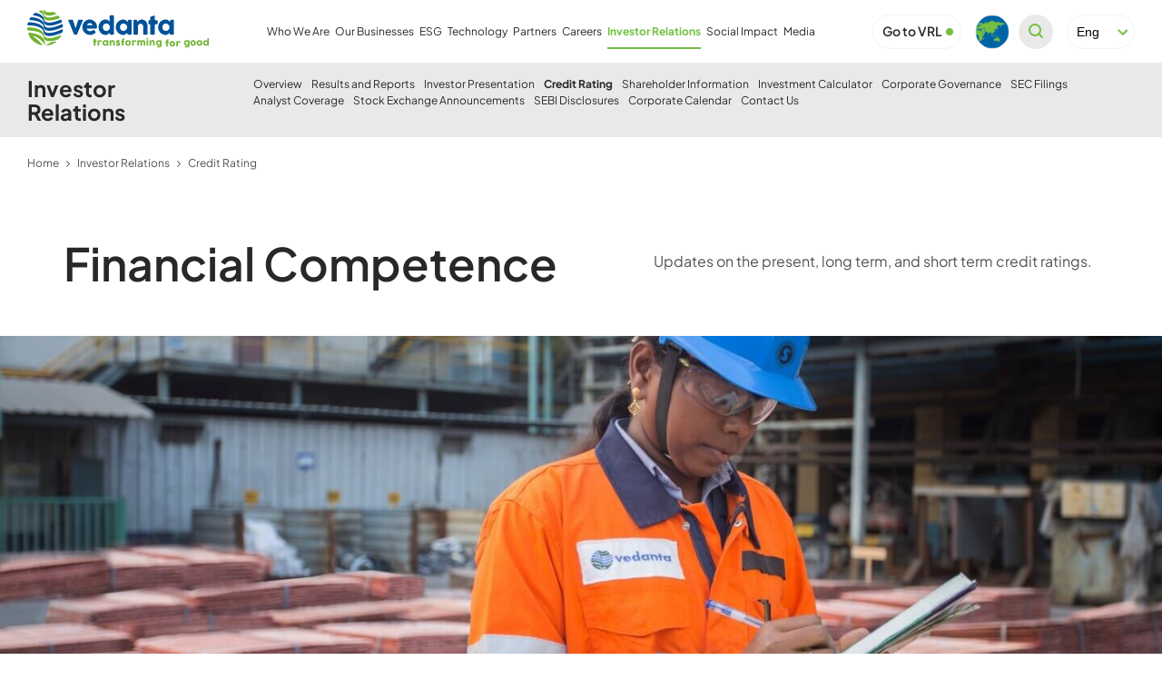

--- FILE ---
content_type: text/html; charset=UTF-8
request_url: https://www.vedantalimited.com/eng/investor-relations-credit-rating.php
body_size: 10642
content:

<!doctype html>
<!--[if lt IE 7]>
<html class="no-js lt-ie9 lt-ie8 lt-ie7" lang=""> <![endif]-->
<!--[if IE 7]>
<html class="no-js lt-ie9 lt-ie8" lang=""> <![endif]-->
<!--[if IE 8]>
<html class="no-js lt-ie9" lang=""> <![endif]-->
<!--[if gt IE 8]><!-->
<html class="no-js" lang="en">
<!--<![endif]-->

<head>
    <title>Credit Rating | Financial Competence | Visit Vedanta Limited</title>
    <meta name="description"
        content="Visit the Vedanta website and browse through the updates on the present, long term, and short term credit ratings. Sign up online for the latest news, reports and updates." />
    <meta property="og:title" content="Credit Rating | Financial Competence | Visit Vedanta Limited" />
    <meta property="og:description"
        content="Visit the Vedanta website and browse through the updates on the present, long term, and short term credit ratings. Sign up online for the latest news, reports and updates." />
    <meta property="og:url" content="https://www.vedantalimited.com/eng" />
    <meta property="og:type" content="website" />
    <meta property="og:image" content="https://www.vedantalimited.com/img/og-image.jpg" />
    <meta property="og:image:secure_url" content="https://www.vedantalimited.com/img/og-image.jpg" />
    <meta charset="utf-8" />

<meta http-equiv="X-UA-Compatible" content="IE=edge,chrome=1" />

<meta
  name="viewport"
  content="width=device-width, initial-scale=1.0, maximum-scale=5.0"
/>

<meta name="theme-color" content="#0063a8" />
<meta
  http-equiv="Cache-Control"
  content="no-cache, no-store, must-revalidate"
/>
<meta http-equiv="Pragma" content="no-cache" />
<meta http-equiv="Expires" content="0" />

<base href="../" />
<link rel="preconnect" href="https://fonts.googleapis.com" />
<link rel="preconnect" href="https://fonts.gstatic.com" crossorigin />

<link rel="shortcut icon" type="image/x-icon" href="img/favicon.png" />

<link rel="stylesheet" href="dist/css/vendor.min.css" />
<link rel="stylesheet" href="script/algolia.css" />
<script
  async
  src="https://www.googletagmanager.com/gtag/js?id=UA-143265674-1"
  nonce="42697557635344489217858617418774"
></script>
<script
  async
  src="https://www.googletagmanager.com/gtag/js?id=G-7Y04966G9Q"
  nonce="42697557635344489217858617418774"
></script>
<script
  async
  src="https://www.googletagmanager.com/gtag/js?id=G-7Y04966G9Q"
  nonce="42697557635344489217858617418774"
></script>
<script
  async
  src="https://www.googletagmanager.com/gtag/js?id=AW-11250899595"
  nonce="42697557635344489217858617418774"
></script>

<!-- Global site tag (gtag.js) - Google Analytics -->
<script
  async
  src="https://www.googletagmanager.com/gtag/js?id=UA-143265674-1"
  nonce="42697557635344489217858617418774"
></script>
<script nonce="42697557635344489217858617418774">
  window.dataLayer = window.dataLayer || [];
  function gtag() {
    dataLayer.push(arguments);
  }
  gtag("js", new Date());
  gtag("config", "UA-143265674-1");
</script>

<!-- Google tag (gtag.js) -->
<script
  async
  src="https://www.googletagmanager.com/gtag/js?id=G-7Y04966G9Q"
  nonce="42697557635344489217858617418774"
></script>
<script nonce="42697557635344489217858617418774">
  window.dataLayer = window.dataLayer || [];
  function gtag() {
    dataLayer.push(arguments);
  }
  gtag("js", new Date());
  gtag("config", "G-7Y04966G9Q");
</script>

<!-- Google tag (gtag.js) -->
<script
  async
  src="https://www.googletagmanager.com/gtag/js?id=AW-11250899595"
  nonce="42697557635344489217858617418774"
></script>
<script nonce="42697557635344489217858617418774">
  window.dataLayer = window.dataLayer || [];
  function gtag() {
    dataLayer.push(arguments);
  }
  gtag("js", new Date());
  gtag("config", "AW-11250899595");
</script>

<!-- Meta Pixel Code -->
<script nonce="42697557635344489217858617418774">
  !(function (f, b, e, v, n, t, s) {
    if (f.fbq) return;
    n = f.fbq = function () {
      n.callMethod ? n.callMethod.apply(n, arguments) : n.queue.push(arguments);
    };
    if (!f._fbq) f._fbq = n;
    n.push = n;
    n.loaded = !0;
    n.version = "2.0";
    n.queue = [];
    t = b.createElement(e);
    t.async = !0;
    t.src = v;
    s = b.getElementsByTagName(e)[0];
    s.parentNode.insertBefore(t, s);
  })(
    window,
    document,
    "script",
    "https://connect.facebook.net/en_US/fbevents.js"
  );
  fbq("init", "335502072878678");
  fbq("track", "PageView");
</script>
<noscript
  ><img
    height="1"
    width="1"
    style="display: none"
    src="https://www.facebook.com/tr?id=335502072878678&ev=PageView&noscript=1"
/></noscript>
<!-- End Meta Pixel Code -->

<!-- Start Linkedin Pixel Code -->
<script type="text/javascript" nonce="42697557635344489217858617418774">
  _linkedin_partner_id = "7038529";
  window._linkedin_data_partner_ids = window._linkedin_data_partner_ids || [];
  window._linkedin_data_partner_ids.push(_linkedin_partner_id);
</script>
<script type="text/javascript" nonce="42697557635344489217858617418774">
  (function (l) {
    if (!l) {
      window.lintrk = function (a, b) {
        window.lintrk.q.push([a, b]);
      };
      window.lintrk.q = [];
    }
    var s = document.getElementsByTagName("script")[0];
    var b = document.createElement("script");
    b.type = "text/javascript";
    b.async = true;
    b.src = "https://snap.licdn.com/li.lms-analytics/insight.min.js";
    s.parentNode.insertBefore(b, s);
  })(window.lintrk);
</script>
<noscript>
  <img
    height="1"
    width="1"
    style="display: none"
    alt=""
    src="https://px.ads.linkedin.com/collect/?pid=7038529&fmt=gif"
  />
</noscript>
<!-- End Linkedin Pixel Code -->

<!-- Start Twitter conversion tracking base code -->
<script nonce="42697557635344489217858617418774">
  !(function (e, t, n, s, u, a) {
    e.twq ||
      ((s = e.twq =
        function () {
          s.exe ? s.exe.apply(s, arguments) : s.queue.push(arguments);
        }),
      (s.version = "1.1"),
      (s.queue = []),
      (u = t.createElement(n)),
      (u.async = !0),
      (u.src = "https://static.ads-twitter.com/uwt.js"),
      (a = t.getElementsByTagName(n)[0]),
      a.parentNode.insertBefore(u, a));
  })(window, document, "script");
  twq("config", "olo8x");
</script>
<!-- End Twitter conversion tracking base code -->

<script type="application/ld+json" nonce="42697557635344489217858617418774">
  [
    {
      "@context": "https://schema.org",
      "@type": "Organization",
      "name": "Vedanta Limited",
      "url": "https://www.vedantalimited.com/eng/",
      "sameAs": [
        "https://www.facebook.com/vedantaresources/",
        "https://www.youtube.com/user/thevedantagroup",
        "https://twitter.com/VedantaLimited"
      ]
    }
  ]
</script>
<!-- <script src="script/includeHead.js"></script> -->
    <link rel="stylesheet" href="dist/css/investor-relations-credit-rating.css">


</head>

<body>
    <!--[if lt IE 8]>
	<p class="browserupgrade">
		You are using an <strong>outdated</strong> browser.
		Please <a href="http://browsehappy.com/"> upgrade your browser </a>
		to improve your experience.
	</p>
<![endif]-->    <div class="loader_overlay">
  <!-- <div class="loader_spinner"></div> -->
  <img src="img/loader.gif" alt="" /> 
</div>
    <header class="header">
  <div class="container-fluid pos_static_desktop">
    <nav class="navbar">
      <a href="eng/index.php" class="brand">
        <img src="img/vedanta-logo.svg" class="" alt="logo" />
      </a>
      <button
        type="button"
        class="burger"
        id="burger"
        role="button"
        aria-label="click to ope menu"
      >
        <span class="burger-line"></span>
        <span class="burger-line"></span>
        <span class="burger-line"></span>
      </button>
      <!-- <span class="overlay" id="overlay"></span> -->
      <div class="menu" id="menu">
        <ul class="menu-block">
          <li class="menu-item whoWeArePageActive">
            <a
              href="eng/who-we-are-overview.php"
              role="button"
              aria-haspopup="true"
              aria-expanded="true"
              >Who We Are</a
            >
            <div class="sub-menu">
              <div class="sub-menu-inner">
                <ul class="sub-menu-item">
                  <li>
                    <a href="eng/who-we-are-overview.php" role="button"
                      >About Us</a
                    >
                  </li>
                  <li>
                    <a href="eng/who-we-are-founders-journey.php" role="button"
                      >Founder's Journey</a
                    >
                  </li>
                </ul>
                <ul class="sub-menu-item">
                  <li>
                    <a href="eng/who-we-are-leadership.php" role="button"
                      >Leadership</a
                    >
                  </li>
                  <li>
                    <a
                      href="eng/who-we-are-awards-recognition.php"
                      role="button"
                    >
                      Awards & Recognitions
                    </a>
                  </li>
                </ul>
              </div>
            </div>
          </li>
          <li class="menu-item ourBusinesses_page_active">
            <a
              href="eng/businesses-overview.php"
              role="button"
              aria-haspopup="true"
              aria-expanded="true"
              >Our Businesses</a
            >
            <div class="sub-menu">
              <div class="sub-menu-inner">
                <ul class="sub-menu-item">
                  <li>
                    <a href="eng/businesses-overview.php" role="button"
                      >Overview</a
                    >
                  </li>
                  <li><a href="eng/businesses-aluminium.php">Aluminium</a></li>
                  <li>
                    <a href="eng/businesses-zinc-lead-silver.php" role="button"
                      >Zinc, Lead & Silver</a
                    >
                  </li>
                </ul>
                <ul class="sub-menu-item">
                  <li>
                    <a href="eng/businesses-oil-gas.php" role="button"
                      >Oil & Gas</a
                    >
                  </li>
                  <li>
                    <a href="eng/businesses-iron-ore.php" role="button"
                      >Iron Ore</a
                    >
                  </li>
                  <li>
                    <a href="eng/businesses-steel.php" role="button">Steel</a>
                  </li>
                </ul>
                <ul class="sub-menu-item">
                  <li>
                    <a href="eng/businesses-copper.php" role="button"
                      >Copper & Nickel</a
                    >
                  </li>
                  <li>
                    <a href="eng/businesses-power.php" role="button">Power</a>
                  </li>
                  <li>
                    <a href="eng/businesses-ferro-chrome.php" role="button"
                      >Ferro Chrome</a
                    >
                  </li>
                  <!-- <li>
                    <a href="eng/businesses-semiconductors-glass.php">Semiconductors & Glass</a>
                  </li> -->
                </ul>
                <ul class="sub-menu-item">
                  <!-- <li>
                    <a
                      href="eng/businesses-semiconductors-glass.php"
                      role="button"
                      >Semiconductors & Glass</a
                    >
                  </li> -->
                  <!-- <li>
                    <a href="eng/business-partners.php" class="btn_vedanta_default supplier_btn"
                      target="_blank">Supplier Connect</a>
                  </li> -->
                  <li>
                    <a
                      href="https://vedantametalbazaar.com/"
                      class="btn_vedanta_default"
                      target="_blank"
                      role="button"
                      >Vedanta Metal Bazaar</a
                    >
                  </li>
                </ul>
              </div>
            </div>
          </li>
          <li class="menu-item esgPageActive">
            <a
              href="eng/esg-overview.php"
              role="button"
              aria-haspopup="true"
              aria-expanded="true"
              >ESG</a
            >
            <div class="sub-menu">
              <div class="sub-menu-inner">
                <ul class="sub-menu-item">
                  <li>
                    <a href="eng/esg-overview.php" role="button">Overview</a>
                  </li>
                  <li>
                    <a
                      href="eng/esg-key-sustainability-topics.php"
                      role="button"
                      >Key Sustainability Topics</a
                    >
                  </li>
                </ul>
                <ul class="sub-menu-item">
                  <li>
                    <a href="eng/esg-reporting.php" role="button">Reporting</a>
                  </li>
                  <li>
                    <a href="eng/esg-sustainability-framework.php" role="button"
                      >Vedanta Sustainability Framework</a
                    >
                  </li>
                </ul>
              </div>
            </div>
          </li>
          <li class="menu-item digi_ino_page_active">
            <a
              href="eng/technology.php"
              role="button"
              aria-haspopup="true"
              aria-expanded="true"
              >Technology</a
            >
            <div class="sub-menu">
              <div class="sub-menu-inner">
                <ul class="sub-menu-item">
                  <li>
                    <a href="eng/technology.php" role="button">Overview</a>
                  </li>
                  <li>
                    <a href="eng/project-pratham.php" role="button"
                      >Project Pratham</a
                    >
                  </li>
                </ul>
                <ul class="sub-menu-item">
                  <li>
                    <a href="eng/digital-businesses.php" role="button"
                      >Digital Businesses</a
                    >
                  </li>
                  <!-- <li>
                    <a href="eng/blog_listing.php#blogList">Blogs</a>
                  </li> -->
                </ul>
              </div>
            </div>
          </li>
          <li class="menu-item SuppliersPageActive">
            <a
              href="eng/suppliers.php"
              role="button"
              aria-haspopup="true"
              aria-expanded="true"
              >Partners</a
            >
            <div class="sub-menu">
              <div class="sub-menu-inner">
                <ul class="sub-menu-item">
                  <li>
                    <a href="eng/suppliers.php" role="button">Suppliers</a>
                  </li>
                </ul>
                <ul class="sub-menu-item">
                  <li>
                    <a href="eng/customers.php" role="button">Customers</a>
                  </li>
                </ul>
              </div>
            </div>
          </li>
          <li class="menu-item careerPageActive">
            <a
              href="eng/work-at-vedanta.php"
              role="button"
              aria-haspopup="true"
              aria-expanded="true"
              >Careers</a
            >
            <div class="sub-menu">
              <div class="sub-menu-inner">
                <ul class="sub-menu-item">
                  <li>
                    <a href="eng/work-at-vedanta.php" role="button"
                      >Work at Vedanta</a
                    >
                  </li>
                  <li>
                    <a href="eng/life_at_vedanta.php" role="button"
                      >Our Workplace</a
                    >
                  </li>
                </ul>
                <ul class="sub-menu-item">
                  <li>
                    <a href="eng/careers-empowering-the-youth.php" role="button"
                      >Career Growth</a
                    >
                  </li>
                  <li>
                    <a
                      href="https://vhr.darwinbox.in/ms/candidate/careers"
                      role="button"
                    >
                      Join us
                    </a>
                  </li>
                </ul>
              </div>
            </div>
          </li>
          <li class="menu-item investorPageActive">
            <a
              href="eng/investor-relations-overview.php"
              role="button"
              aria-haspopup="true"
              aria-expanded="true"
              >Investor Relations</a
            >
            <div class="sub-menu">
              <div class="sub-menu-inner">
                <ul class="sub-menu-item">
                  <li>
                    <a href="eng/investor-relations-overview.php" role="button"
                      >Overview</a
                    >
                  </li>
                  <li>
                    <a
                      href="eng/investor-relations-overview.php#resultsReports"
                      role="button"
                      >Results and Reports
                    </a>
                  </li>
                  <li>
                    <a
                      href="eng/investor-relations-investors-presentation.php"
                      role="button"
                      >Investor Presentation</a
                    >
                  </li>
                  <li>
                    <a
                      href="eng/investor-relations-credit-rating.php"
                      role="button"
                      >Credit Rating</a
                    >
                  </li>
                </ul>
                <ul class="sub-menu-item">
                  <li>
                    <a
                      href="eng/investor-relations-shareholder-information.php"
                      role="button"
                      >Shareholder Information</a
                    >
                  </li>
                  <li>
                    <a href="eng/investment-calculator.php" role="button"
                      >Investment Calculator</a
                    >
                  </li>
                  <li>
                    <a
                      href="eng/investor-relations-corporate-governance.php"
                      role="button"
                      >Corporate Governance</a
                    >
                  </li>
                </ul>
                <ul class="sub-menu-item">
                  <li>
                    <a
                      href="eng/investor-relations-sec-filings.php"
                      role="button"
                      >SEC Filings</a
                    >
                  </li>
                  <li>
                    <a
                      href="eng/investor-relations-analyst-coverage.php"
                      role="button"
                      >Analyst Coverage</a
                    >
                  </li>
                  <li>
                    <a
                      href="eng/investor-relations-stock-exchange-announcements.php"
                      role="button"
                      >Stock Exchange Announcements</a
                    >
                  </li>
                </ul>
                <ul class="sub-menu-item">
                  <li>
                    <a href="eng/investor-relations-sebi.php" role="button"
                      >SEBI Disclosures</a
                    >
                  </li>
                  <li>
                    <a
                      href="eng/investor-relations-corporate-calendar.php"
                      role="button"
                      >Corporate Calendar</a
                    >
                  </li>
                  <li>
                    <a href="eng/investor-relations-contact.php" role="button"
                      >Contact Us</a
                    >
                  </li>
                </ul>
              </div>
            </div>
          </li>
          <li class="menu-item si_page_active">
            <a
              href="eng/social_impact_overview.php"
              role="button"
              aria-haspopup="true"
              aria-expanded="true"
              >Social Impact</a
            >
            <div class="sub-menu">
              <div class="sub-menu-inner">
                <ul class="sub-menu-item">
                  <li>
                    <a href="eng/social_impact_overview.php" role="button"
                      >Overview</a
                    >
                  </li>
                  <li>
                    <a href="eng/social_impact_aaf.php" role="button">AAF</a>
                  </li>
                  <li>
                    <a href="eng/social_impact_nand_ghar.php" role="button"
                      >Nand Ghar</a
                    >
                  </li>
                </ul>
                <ul class="sub-menu-item">
                  <li>
                    <a href="eng/social_impact_swasth_gaon.php" role="button"
                      >Swasth Gaon Abhiyaan</a
                    >
                  </li>
                  <li>
                    <a href="eng/social_impact_taco.php" role="button">TACO</a>
                  </li>
                  <li>
                    <a href="eng/social_impact_csr.php" role="button"
                      >CSR at Businesses</a
                    >
                  </li>
                </ul>
                <ul class="sub-menu-item">
                  <li>
                    <a href="eng/social_impact_balco.php" role="button"
                      >Balco Medical</a
                    >
                  </li>
                  <li>
                    <a href="eng/social_impact_sports.php" role="button"
                      >Vedanta Sports</a
                    >
                  </li>
                </ul>
                <ul class="sub-menu-item">
                  <li>
                    <a
                      href="eng/social_impact_vedanta_foundation.php"
                      role="button"
                      >VF</a
                    >
                  </li>
                  <li>
                    <a href="eng/social_impact_covid19.php" role="button"
                      >COVID 19</a
                    >
                  </li>
                </ul>
              </div>
            </div>
          </li>
          <li class="menu-item media_page_active">
            <a
              href="eng/media-press-releases.php"
              role="button"
              aria-haspopup="true"
              aria-expanded="true"
              >Media</a
            >
            <div class="sub-menu">
              <div class="sub-menu-inner">
                <ul class="sub-menu-item">
                  <li>
                    <a href="eng/media-press-releases.php" role="button"
                      >Press Releases</a
                    >
                  </li>
                  <li class="footer-link">
                    <a href="eng/media-vedanta-reports.php" role="button"
                      >Vedanta Reports</a
                    >
                  </li>
                </ul>
                <ul class="sub-menu-item">
                  <li class="footer-link">
                    <a href="eng/media-interviews-articles.php" role="button"
                      >Interviews & Articles</a
                    >
                  </li>
                  <li>
                    <a href="eng/media-expression-interest.php" role="button"
                      >EOIs</a
                    >
                  </li>
                </ul>
                <ul class="sub-menu-item">
                  <li>
                    <a href="eng/media-brand-campaigns.php" role="button"
                      >Brand Campaigns</a
                    >
                  </li>
                  <li>
                    <a href="eng/blog_listing.php" role="button">Blogs</a>
                  </li>
                </ul>
                <ul class="sub-menu-item">
                  <li>
                    <a href="eng/media-kit.php" role="button">Media Kit</a>
                  </li>
                  <li>
                    <a href="eng/media-contact.php" role="button"
                      >Press Contact</a
                    >
                  </li>
                </ul>
              </div>
            </div>
          </li>
          <li class="menu-item visible-xs">
            <a href="eng/contact-map.php" role="button">Global Presence</a>
          </li>
          <!-- <li class="menu-item contact_page_active">
            <a href="contact-map.php">Contact</a>
          </li> -->
        </ul>
      </div>
      <div class="right_sec hidden-xs">
        <div class="vrl_link">
          <a href="https://vedantaresources.com/" target="_blank" role="button">
            <p>Go to VRL</p>
          </a>
        </div>
        <div class="contact_icn hidden-xs">
          <a href="eng/contact-map.php" role="button">
            <img
              src="img/contact-icn.gif"
              title="Global Presence"
              alt=" contact gif"
            />
          </a>
        </div>
        <div class="search-box-main">
          <a id="search_bx" class="search_bx" role="button">
            <img src="img/search-icon.png" alt="search icon" id="searchIcn" />
            <i id="clasoIcn" class="fa fa-times hidden" aria-hidden="true"></i>
          </a>
          <div class="search-box" id="search-box">
            <!-- <input type="text" placeholder="Search" /> -->
            <div id="autocomplete"></div>
          </div>
        </div>

        <div class="select-box">
          <select class="language" role="listbox" aria-label="select language">
            <option value="100">Eng</option>
            <option value="200">Hin</option>
          </select>
          <!-- <div class="custom-select">
            <select id="language1">
              <option value="100">Eng</option>
              <option value="200">Hin</option>
            </select>
          </div> -->
        </div>
      </div>
    </nav>
  </div>
  <!-- <div class="timer_main">
    <a href="https://delhihalfmarathon.procam.in/" target="_blank" class="">
      <div id="timer">
        <img src="img/timer-logo.png" class="logo_img" alt="" />
        <div id="days" class="timer_item"></div>
        <div id="hours" class="timer_item"></div>
        <div id="minutes" class="timer_item"></div>
        <div id="seconds" class="timer_item"></div> 
      </div>
    </a>
  </div> -->
</header>
    <div class="sub-header">
  <div class="container-fluid">
    <div class="sh-flex">
      <div class="sh-name">
        <h2 class="sub-head-title">Investor Relations</h2>
        <a id="icn_down" class="icn_down" role="button">
          <i class="fas fa-chevron-down"></i>
        </a>
      </div>
      <div class="sh-links">
        <ul class="sh-menu">
          <li class="sh-menu-link" link-name="investor-overview">
            <a href="eng/investor-relations-overview.php" role="button"
              >Overview</a
            >
          </li>
          <li class="sh-menu-link" link-name="">
            <a
              href="eng/investor-relations-overview.php#resultsReports"
              role="button"
              >Results and Reports</a
            >
          </li>
          <li
            class="sh-menu-link"
            link-name="investor-relations-investors-presentation"
          >
            <a
              href="eng/investor-relations-investors-presentation.php"
              role="button"
              >Investor Presentation</a
            >
          </li>
          <li class="sh-menu-link" link-name="investor-relations-credit-rating">
            <a href="eng/investor-relations-credit-rating.php" role="button"
              >Credit Rating</a
            >
          </li>
          <!--                    <li class="sh-menu-link"><a href="investor-relations-credit-rating.php">ESG Ratings</a></li>-->
          <li
            class="sh-menu-link"
            link-name="investor-relations-shareholder-information"
          >
            <a
              href="eng/investor-relations-shareholder-information.php"
              role="button"
              >Shareholder Information</a
            >
          </li>
          <li
            class="sh-menu-link"
            link-name="investor-relations-investment-calculator"
          >
            <a href="eng/investment-calculator.php" role="button"
              >Investment Calculator</a
            >
          </li>

          <li
            class="sh-menu-link"
            link-name="investor-relations-corporate-governance"
          >
            <a
              href="eng/investor-relations-corporate-governance.php"
              role="button"
              >Corporate Governance</a
            >
          </li>
          <li class="sh-menu-link" link-name="investor-relations-sec-filings">
            <a href="eng/investor-relations-sec-filings.php" role="button"
              >SEC Filings</a
            >
          </li>

          <li
            class="sh-menu-link"
            link-name="investor-relations-analyst-coverage"
          >
            <a href="eng/investor-relations-analyst-coverage.php" role="button"
              >Analyst Coverage</a
            >
          </li>
          <li
            class="sh-menu-link"
            link-name="investor-relations-stock-exchange-announcements"
          >
            <a
              href="eng/investor-relations-stock-exchange-announcements.php"
              role="button"
              >Stock Exchange Announcements</a
            >
          </li>
          <li class="sh-menu-link" link-name="investor-overview-sebi">
            <a href="eng/investor-relations-sebi.php" role="button"
              >SEBI Disclosures</a
            >
          </li>
          <li
            class="sh-menu-link"
            link-name="investor-relations-corporate-calendar"
          >
            <a
              href="eng/investor-relations-corporate-calendar.php"
              role="button"
              >Corporate Calendar</a
            >
          </li>
          <!-- <li class="sh-menu-link"><a href="investor-relations-corporate-calendar.php">Corporate Calendar</a></li>-->
          <li class="sh-menu-link" link-name="investor-relations-contact">
            <a href="eng/investor-relations-contact.php" role="button"
              >Contact Us</a
            >
          </li>
        </ul>
      </div>
    </div>
  </div>
</div>

    <main id="investor-relations-credit-rating"
        class="smooth_scroll_pages common_inside_style media_common_inside_style investor-relations-credit-rating"
        data-active-page-id=".investorPageActive">
        <!--  insert body content  -->

        <section class="bread_crum">
            <div class="container">
                <div class="breadcrum_link">
                    <a href="index.php" class="text_xs">Home</a>
                    <svg xmlns="http://www.w3.org/2000/svg" width="4.143" height="7.285" viewBox="0 0 4.143 7.285">
  <path id="chevron-right" d="M9,11.871l2.936-2.936L9,6" transform="translate(-8.293 -5.293)" fill="none" stroke="#2a2a2a" stroke-linecap="round" stroke-linejoin="round" stroke-width="1"/>
</svg>
                    <a href="investor-relations-overview.php" class="text_xs">Investor Relations</a>
                    <svg xmlns="http://www.w3.org/2000/svg" width="4.143" height="7.285" viewBox="0 0 4.143 7.285">
  <path id="chevron-right" d="M9,11.871l2.936-2.936L9,6" transform="translate(-8.293 -5.293)" fill="none" stroke="#2a2a2a" stroke-linecap="round" stroke-linejoin="round" stroke-width="1"/>
</svg>
                    <a href="investor-relations-credit-rating.php" class="text_xs" tabindex="0">Credit Rating</a>
                </div>
            </div>
        </section>

        <section class="common_inside_page_info">
            <div class="container">
                <div class="head_sub_info" tabindex="0" aria-label="Financial Competence" title="Financial Competence">
                    <div class="head_sub_info_inside">
                        <h1 class="text_xxl">Financial Competence</h1>
                    </div>
                    <div class="head_sub_info_inside p_t">
                        <p class="text_reg">Updates on the present, long term, and short term credit ratings.</p>
                    </div>
                </div>
            </div>
        </section>

        <section class="common_inside_page_banner">
            <picture tabindex="0" aria-label="investor relations credit rating banner"
                title="investor relations credit rating banner">
                <source media="(max-width:767px)" srcset="img/investor/credit-rating/dekstop-banner-mob.jpg">
                <img src="img/investor/credit-rating/dekstop-banner.jpg" class="img-responsive" alt="Credit Rating">
            </picture>
        </section>

        <section class="rating ptb_80">
            <div class="container">
                <div class="rating_section">
                    <table class="table">
                        <thead tabindex="0">
                            <th>Present Ratings</th>
                            <th>Long term</th>
                            <th>Short term</th>
                            <th>Outlook</th>
                            <th>Date</th>
                        </thead>
                        <tbody>
                                                <tr>
                        <td>India Rating</td>
                        <td>IND AA-</td>
                        <td>IND A1+</td>
                        <td>Watch Developing</td>
                        <td>Dec 16, 2024</td>
                        </tr>
                                                <tr>
                        <td>CRISIL</td>
                        <td>CRISIL AA</td>
                        <td>CRISIL A1+</td>
                        <td>Watch Developing</td>
                        <td>Dec 03, 2024</td>
                        </tr>
                                                <tr>
                        <td>ICRA</td>
                        <td>ICRA AA</td>
                        <td>ICRA A1+</td>
                        <td>Watch Developing</td>
                        <td>Sep 04, 2024</td>
                        </tr>
                                            </table>
                </div>
            </div>
        </section>

        <section id="sign_up_alerts">
  <div class="container">
    <div class="sign_up_alerts_style">
      <div class="sign_up_alerts_info">
        <h4 class="text_x m_b_10 f_w_m">Sign up for alerts</h4>
        <h6 class="text_sm m_b_0">
          Be notified of any news, reports or updates straight to your email
          address.
        </h6>
      </div>
      <div class="sign_up_alerts_info">
        <form id="sign_up_alerts_form" method="post">
          <!-- action="https://formtoemail.com/user_forms.php"
          <input type="hidden" name="user_id" value="AS2XWBNT2YPNBUX1WT52" />
          <input type="hidden" name="form_id" value="2" />
          <input type="hidden" name="referral" value="INVESTOR-RELATION" /> -->
          <input
            type="email"
            name="email"
            id="email"
            placeholder="Your email"
            required
          />
          <button type="submit" class="btn_vedanta_default">Register</button>
        </form>
      </div>
    </div>
  </div>
</section>

        <section class="bottom-breadcrum">
            <div class="container">
                <div class="breadcum-line">
                    <span><a href="index.php"><img src="img/Logomark.png" alt="Logomark"></a></span>
                    <span><a href="investor-relations-overview.php">Investor Relations</a></span>
                    <span><a href="investor-relations-credit-rating.php" tabindex="0">Credit Rating</a></span>
                </div>
            </div>
        </section>
        <div id="thankyou" class="hidden">
            <div class="pop">
                <div class="inner_box">
                    <img src="img/cancel.png" class="img-responsive close" alt="close">
                    <p>Thank You for contacting us.</p>
                </div>
            </div>
        </div>
    </main>
    <!--  end body content -->
    <!-- <div id="myPopup2" class="banner-pop-up hide">
  <div id="overlay" class="overlay" data-target="myPopup2"></div>
  <div class="popup">
    <div class="popup-header">
      <a
        href="mailto:contactus@anilagrawalfoundation.org"
        target="_blank"
        role="button"
        aria-label="opens in a new tab"
      >
        <picture tabindex="0">
          <source
            media="(max-width:767px)"
            srcset="img/social-impact/aaf/header-pop.jpg"
          />
          <img
            src="img/social-impact/aaf/header-pop.jpg"
            class="img-responsive"
          />
        </picture>
      </a>
      <span id="closePop" class="close" data-target="myPopup2">close</span>
    </div>
  </div>
</div> -->

<footer>
  <div class="container">
    <div class="footer_grid">
      <div class="footer_item">
        <div class="footer-main-link">
          <a href="eng/who-we-are-overview.php" role="button">Who We Are</a>
        </div>
        <ul class="footer-menu">
          <li class="footer-link">
            <a href="eng/who-we-are-overview.php" role="button">About Us</a>
          </li>
          <li class="footer-link">
            <a href="eng/who-we-are-founders-journey.php" role="button"
              >Founders Journey</a
            >
          </li>
          <li class="footer-link">
            <a href="eng/who-we-are-leadership.php" role="button">Leadership</a>
          </li>
          <li class="footer-link">
            <a href="eng/who-we-are-awards-recognition.php" role="button"
              >Awards & Recognitions</a
            >
          </li>
        </ul>
        <div class="add_footer_digi pt_15 hidden-sm-xs"></div>
        <div class="add_footer_prtns pt_15 hidden-sm-xs"></div>
        <!-- <div class="footer-main-link pt_15">
          <a href="eng/suppliers.php">Partners</a>
        </div>
        <ul class="footer-menu">
          <li class="footer-link">
            <a href="eng/suppliers.php">Suppliers</a>
          </li>
          <li class="footer-link">
            <a href="eng/customers.php">Customers</a>
          </li>
        </ul> -->
      </div>
      <div class="footer_item">
        <div class="footer-main-link">
          <a href="eng/businesses-overview.php" role="button">Our Businesses</a>
        </div>
        <ul class="footer-menu">
          <li class="footer-link">
            <a href="eng/businesses-aluminium.php" role="button">Aluminium</a>
          </li>
          <li class="footer-link">
            <a href="eng/businesses-zinc-lead-silver.php" role="button"
              >Zinc, Lead & Silver</a
            >
          </li>
          <li class="footer-link">
            <a href="eng/businesses-oil-gas.php" role="button">Oil & Gas</a>
          </li>
          <li class="footer-link">
            <a href="eng/businesses-iron-ore.php" role="button">Iron Ore</a>
          </li>
          <li class="footer-link">
            <a href="eng/businesses-steel.php" role="button">Steel</a>
          </li>
          <li class="footer-link">
            <a href="eng/businesses-copper.php" role="button"
              >Copper & Nickel</a
            >
          </li>
          <li class="footer-link">
            <a href="eng/businesses-power.php" role="button">Power</a>
          </li>
          <li class="footer-link">
            <a href="eng/businesses-ferro-chrome.php" role="button"
              >Ferro Chrome</a
            >
          </li>
          <!-- <li class="footer-link">
            <a href="eng/businesses-semiconductors-glass.php" role="button"
              >Semiconductors & Glass</a
            >
          </li> -->
        </ul>
        <div class="add_footer_esg pt_15 hidden-sm-xs"></div>
      </div>
      <div class="footer_item">
        <div class="footer-main-link">
          <a href="eng/work-at-vedanta.php" role="button">Careers</a>
        </div>

        <ul class="footer-menu">
          <li class="footer-link">
            <a href="eng/work-at-vedanta.php" role="button">Work at Vedanta</a>
          </li>
          <li class="footer-link">
            <a href="eng/life_at_vedanta.php" role="button">Our Workplace</a>
          </li>
          <li class="footer-link">
            <a href="eng/careers-empowering-the-youth.php" role="button"
              >Career Growth</a
            >
          </li>
          <li class="footer-link">
            <a
              href="https://vhr.darwinbox.in/ms/candidate/careers"
              target="_blank"
              role="button"
              aria-label="opens in a new tab"
              >Join Us</a
            >
          </li>
        </ul>
        <div class="add_footer_media pt_15 hidden-sm-xs"></div>
      </div>
      <div class="footer_item">
        <div class="footer-main-link">
          <a href="eng/social_impact_overview.php" role="button"
            >Social Impact</a
          >
        </div>
        <ul class="footer-menu">
          <li class="footer-link">
            <a href="eng/social_impact_aaf.php" role="button"
              >Anil Agarwal Foundation</a
            >
          </li>
          <li class="footer-link">
            <a href="eng/social_impact_nand_ghar.php" role="button"
              >Nand Ghar</a
            >
          </li>
          <li class="footer-link">
            <a href="eng/social_impact_swasth_gaon.php" role="button"
              >Swasth Gaon Abhiyaan</a
            >
          </li>
          <li class="footer-link">
            <a href="eng/social_impact_taco.php" role="button">TACO</a>
          </li>
          <li class="footer-link">
            <a href="eng/social_impact_csr.php" role="button"
              >CSR at Businesses</a
            >
          </li>
          <li class="footer-link">
            <a href="eng/social_impact_balco.php" role="button"
              >Balco Medical</a
            >
          </li>
          <li class="footer-link">
            <a href="eng/social_impact_sports.php" role="button"
              >Vedanta Sports</a
            >
          </li>
          <li class="footer-link">
            <a href="eng/social_impact_vedanta_foundation.php" role="button"
              >Vedanta Foundation</a
            >
          </li>
          <li class="footer-link">
            <a href="eng/social_impact_covid19.php" role="button">COVID 19 </a>
          </li>
        </ul>
      </div>
      <div class="footer_item">
        <div class="footer-main-link">
          <a href="eng/investor-relations-overview.php" role="button"
            >Investor Relations</a
          >
        </div>
        <ul class="footer-menu">
          <!-- <li class="footer-link"><a >Investment Case</a></li> -->
          <li class="footer-link">
            <a
              href="eng/investor-relations-overview.php#resultsReports"
              role="button"
            >
              Results and Reports
            </a>
          </li>
          <li class="footer-link">
            <a
              href="eng/investor-relations-investors-presentation.php"
              role="button"
              >Investor Presentation</a
            >
          </li>
          <li class="footer-link">
            <a href="eng/investor-relations-credit-rating.php" role="button"
              >Credit Rating</a
            >
          </li>
          <li class="footer-link">
            <a
              href="eng/investor-relations-shareholder-information.php"
              role="button"
              >Shareholder Information</a
            >
          </li>
          <!-- <li class="footer-link">
            <a href="eng/investor-relations-credit-rating.php">ESG Ratings</a>
          </li> -->

          <li class="footer-link">
            <a href="eng/investment-calculator.php" role="button"
              >Investment Calculator</a
            >
          </li>
          <li class="footer-link">
            <a
              href="eng/investor-relations-corporate-governance.php"
              role="button"
              >Corporate Governance</a
            >
          </li>

          <li class="footer-link">
            <a href="eng/investor-relations-sec-filings.php" role="button"
              >SEC Filings</a
            >
          </li>
          <!-- <li class="footer-link"><a >Corporate Action</a></li> -->

          <li class="footer-link">
            <a href="eng/investor-relations-analyst-coverage.php" role="button"
              >Analyst Coverage</a
            >
          </li>
          <li class="footer-link">
            <a
              href="eng/investor-relations-stock-exchange-announcements.php"
              role="button"
              >Stock Exchange Announcements</a
            >
          </li>
          <li class="footer-link">
            <a href="eng/investor-relations-sebi.php" role="button"
              >SEBI Disclosures</a
            >
          </li>
          <li class="footer-link">
            <a
              href="eng/investor-relations-corporate-calendar.php"
              role="button"
              >Corporate Calendar</a
            >
          </li>
          <li class="footer-link">
            <a href="eng/investor-relations-contact.php" role="button"
              >Contact Us</a
            >
          </li>
          <div class="footer-main-link m_t_15">
            <a href="eng/contact.php" role="button">Reach Us</a>
          </div>
        </ul>
      </div>

      <div class="footer_item visible-sm-xs digi_cls">
        <div class="footer-main-link">
          <a href="eng/technology.php" role="button">Technology</a>
        </div>
        <ul class="footer-menu">
          <li class="footer-link">
            <a href="eng/project-pratham.php" role="button">Project Pratham</a>
          </li>
          <li class="footer-link">
            <a href="eng/digital-businesses.php" role="button"
              >Digital Businesses</a
            >
          </li>
          <!-- <li class="footer-link">
            <a href="eng/blog_listing.php#blogList">Blogs</a>
          </li> -->
        </ul>
      </div>
      <div class="footer_item visible-sm-xs prtns_cls">
        <div class="footer-main-link">
          <a href="eng/suppliers.php" role="button">Partners</a>
        </div>
        <ul class="footer-menu">
          <li class="footer-link">
            <a href="eng/suppliers.php" role="button">Suppliers</a>
          </li>
          <li class="footer-link">
            <a href="eng/customers.php" role="button">Customers</a>
          </li>
        </ul>
      </div>
      <div class="footer_item visible-sm-xs esg_cls">
        <div class="footer-main-link">
          <a href="eng/esg-overview.php" role="button">ESG</a>
        </div>
        <ul class="footer-menu">
          <li class="footer-link">
            <a href="eng/esg-key-sustainability-topics.php" role="button"
              >Key Sustainability Topics</a
            >
          </li>
          <li class="footer-link">
            <a href="eng/esg-reporting.php" role="button">Reporting</a>
          </li>
          <li class="footer-link">
            <a href="eng/esg-sustainability-framework.php" role="button"
              >Vedanta Sustainability Framework</a
            >
          </li>
        </ul>
      </div>

      <div class="footer_item visible-sm-xs media_cls">
        <div class="footer-main-link">
          <a href="eng/media-press-releases.php" role="button">Media</a>
        </div>
        <ul class="footer-menu">
          <li class="footer-link">
            <a href="eng/media-press-releases.php" role="button"
              >Press Releases</a
            >
          </li>
          <li class="footer-link">
            <a href="eng/media-vedanta-reports.php" role="button"
              >Vedanta Reports</a
            >
          </li>
          <li class="footer-link">
            <a href="eng/media-interviews-articles.php" role="button"
              >Interviews & Articles</a
            >
          </li>
          <li class="footer-link">
            <a href="eng/media-expression-interest.php" role="button">EOIs</a>
          </li>
          <li class="footer-link">
            <a href="eng/media-brand-campaigns.php" role="button"
              >Brand Campaigns</a
            >
          </li>
          <li class="footer-link">
            <a href="eng/blog_listing.php" role="button">Blogs</a>
          </li>
          <li class="footer-link">
            <a href="eng/media-kit.php" role="button">Media Kit</a>
          </li>
          <li class="footer-link">
            <a href="eng/media-contact.php" role="button">Press Contact</a>
          </li>
        </ul>
      </div>
      <!-- <div class="footer_item">
        <div class="footer-main-link m-b-foot">
          <a href="eng/contact.php">Reach Us</a>
        </div>
      </div> -->
      <!-- <div class="footer_item open-item hidden">
        <div class="footer-main-link"><a>Follow us on</a></div>
        <ul class="footer-menu">
          <li class="footer-link social_links">
            <p class="social_icons">
              <a
                class="rem_link_style"
                href="https://www.linkedin.com/company/vedantaresources/"
                target="_blank"
              >
                <img src="img/linked-in.svg" alt="" />
              </a>
              <a
                class="rem_link_style"
                href="https://twitter.com/VedantaLimited"
                target="_blank"
              >
                <img src="img/twitter.svg" alt="" />
              </a>
              <a
                class="rem_link_style"
                href="https://www.facebook.com/vedantaresources/"
                target="_blank"
              >
                <img src="img/facebook.svg" alt="" />
              </a>
              <a
                class="rem_link_style"
                href="https://www.youtube.com/user/thevedantagroup"
                target="_blank"
              >
                <img src="img/youtube.svg" alt="" />
              </a>
            </p>
          </li>
        </ul>
      </div> -->
    </div>
    <div class="copyright-block">
      <div class="">
        <div class="btm-footer-flex">
          <p class="copyright-txt">
            Copyright &copy;<span class="current_year"></span> Vedanta Limited.
            All rights reserved.
          </p>
          <div class="links-block">
            <!-- <a href="eng/contact.php">Reach Us</a> <span>|</span> -->
            <a href="eng/legal-desclaimer.php" role="button">Legal Notice</a>
            <span>|</span>
            <a href="eng/privacy-policy.php" role="button">Privacy Policy</a>
          </div>
          <ul class="footer-menu">
            <li class="footer-link social_links">
              <p class="social_icons">
                <a
                  class="rem_link_style"
                  href="https://www.linkedin.com/company/vedantaresources/"
                  target="_blank"
                  role="button"
                  aria-label="opens in a new tab"
                >
                  <img
                    src="img/linkedin-icn.svg"
                    alt="linkedin icn"
                    loading="lazy"
                  />
                </a>
                <a
                  class="rem_link_style"
                  href="https://twitter.com/Vedanta_Group?t=MdE6voCg4QZlCW-M5C2zQg&s=08"
                  target="_blank"
                  role="button"
                  aria-label="opens in a new tab"
                >
                  <img
                    src="img/twitter-icn.svg"
                    alt="twitter icn"
                    loading="lazy"
                  />
                </a>
                <a
                  class="rem_link_style"
                  href="https://www.facebook.com/TheVedantaGroup?mibextid=ZbWKwL"
                  target="_blank"
                  role="button"
                  aria-label="opens in a new tab"
                >
                  <img
                    src="img/facebook-icn.svg"
                    alt="facebook icn"
                    loading="lazy"
                  />
                </a>
                <a
                  class="rem_link_style"
                  href="https://www.youtube.com/user/thevedantagroup"
                  target="_blank"
                  role="button"
                  aria-label="opens in a new tab"
                >
                  <img
                    src="img/youtube-icn.svg"
                    alt="youtube icn"
                    loading="lazy"
                  />
                </a>
                <a
                  class="rem_link_style"
                  href="https://instagram.com/vedanta_group?igshid=YmMyMTA2M2Y="
                  target="_blank"
                  role="button"
                  aria-label="opens in a new tab"
                >
                  <img
                    src="img/instagram-icn.svg"
                    alt="instagram-icn"
                    loading="lazy"
                  />
                </a>
                <a
                  class="rem_link_style"
                  href="https://www.amazon.in/Vedanta-Limited/dp/B0B8ZJTNX6/ref=sr_1_1?crid=2DBHLC3SUCSYI&k[…]D&s=digital-skills&sprefix=vedanta%2Calexa-skills%2C242&sr=1-1"
                  target="_blank"
                  role="button"
                  aria-label="opens in a new tab"
                >
                  <img
                    src="img/alexa-icon.svg"
                    alt="alexa icon"
                    loading="lazy"
                  />
                </a>
              </p>
            </li>
          </ul>
        </div>
      </div>
    </div>
  </div>
</footer>
    <div class="scrolltop">
  <div class="scroll icon">
    <a class="scollTop">
      <i class="fa fa-arrow-up" aria-hidden="true"></i>
    </a>
  </div>
</div>
<noscript
  >You need to
  <a
    href="https://www.chatbot.com/help/chat-widget/enable-javascript-in-your-browser/"
    rel="noopener nofollow"
    >enable JavaScript</a
  >
  in order to use the AI chatbot tool powered by
  <a href="https://www.chatbot.com/" rel="noopener nofollow" target="_blank"
    >ChatBot</a
  ></noscript
>

<script src="dist/js/app.min.js" nonce="42697557635344489217858617418774"></script>
<script
  src="https://cdn.jsdelivr.net/npm/algoliasearch@4.5.1/dist/algoliasearch-lite.umd.js"
  nonce="42697557635344489217858617418774"
></script>
<script
  src="https://cdn.jsdelivr.net/npm/@algolia/autocomplete-js"
  nonce="42697557635344489217858617418774"
></script>
<script src="script/includeAll.js" nonce="42697557635344489217858617418774"></script>
    <script src="script/plugin/jquery.form.min.js"></script>
    <script src="script/investor-relations-credit-rating.js"></script>
</body>

</html>

--- FILE ---
content_type: text/css
request_url: https://www.vedantalimited.com/script/algolia.css
body_size: 28191
content:
 /*! @algolia/autocomplete-theme-classic 1.7.1 | MIT License | © Algolia, Inc. and contributors | https://github.com/algolia/autocomplete */
 :root {
    --aa-search-input-height: 44px;
    --aa-input-icon-size: 20px;
    --aa-base-unit: 16;
    --aa-spacing-factor: 1;
    --aa-spacing: calc(var(--aa-base-unit) * var(--aa-spacing-factor) * 1px);
    --aa-spacing-half: calc(var(--aa-spacing) / 2);
    --aa-panel-max-height: 650px;
    --aa-base-z-index: 9999;
    --aa-font-size: calc(var(--aa-base-unit) * 1px);
    --aa-font-family: inherit;
    --aa-font-weight-medium: 500;
    --aa-font-weight-semibold: 600;
    --aa-font-weight-bold: 700;
    --aa-icon-size: 20px;
    --aa-icon-stroke-width: 1.6;
    --aa-icon-color-rgb: 119, 119, 163;
    --aa-icon-color-alpha: 1;
    --aa-action-icon-size: 20px;
    --aa-text-color-rgb: 38, 38, 39;
    --aa-text-color-alpha: 1;
    --aa-primary-color-rgb: 62, 52, 211;
    --aa-primary-color-alpha: 0.2;
    --aa-muted-color-rgb: 128, 126, 163;
    --aa-muted-color-alpha: 0.6;
    --aa-panel-border-color-rgb: 128, 126, 163;
    --aa-panel-border-color-alpha: 0.3;
    --aa-input-border-color-rgb: 128, 126, 163;
    --aa-input-border-color-alpha: 0.8;
    --aa-background-color-rgb: 255, 255, 255;
    --aa-background-color-alpha: 1;
    --aa-input-background-color-rgb: 255, 255, 255;
    --aa-input-background-color-alpha: 1;
    --aa-selected-color-rgb: 179, 173, 214;
    --aa-selected-color-alpha: 0.205;
    --aa-description-highlight-background-color-rgb: 245, 223, 77;
    --aa-description-highlight-background-color-alpha: 0.5;
    --aa-detached-media-query: (max-width: 680px);
    --aa-detached-modal-media-query: (min-width: 680px);
    --aa-detached-modal-max-width: 680px;
    --aa-detached-modal-max-height: 500px;
    --aa-overlay-color-rgb: 115, 114, 129;
    --aa-overlay-color-alpha: 0.4;
    --aa-panel-shadow: 0 0 0 1px rgba(35, 38, 59, 0.1),
      0 6px 16px -4px rgba(35, 38, 59, 0.15);
    --aa-scrollbar-width: 13px;
    --aa-scrollbar-track-background-color-rgb: 234, 234, 234;
    --aa-scrollbar-track-background-color-alpha: 1;
    --aa-scrollbar-thumb-background-color-rgb: var(--aa-background-color-rgb);
    --aa-scrollbar-thumb-background-color-alpha: 1;
  }

  @media (hover: none) and (pointer: coarse) {
    :root {
      --aa-spacing-factor: 1.2;
      --aa-action-icon-size: 22px;
    }
  }

  body.dark,
  body[data-theme="dark"] {
    --aa-text-color-rgb: 183, 192, 199;
    --aa-primary-color-rgb: 146, 138, 255;
    --aa-muted-color-rgb: 146, 138, 255;
    --aa-input-background-color-rgb: 0, 3, 9;
    --aa-background-color-rgb: 21, 24, 42;
    --aa-selected-color-rgb: 146, 138, 255;
    --aa-selected-color-alpha: 0.25;
    --aa-description-highlight-background-color-rgb: 0 255 255;
    --aa-description-highlight-background-color-alpha: 0.25;
    --aa-icon-color-rgb: 119, 119, 163;
    --aa-panel-shadow: inset 1px 1px 0 0 #2c2e40, 0 3px 8px 0 #000309;
    --aa-scrollbar-track-background-color-rgb: 44, 46, 64;
    --aa-scrollbar-thumb-background-color-rgb: var(--aa-background-color-rgb);
  }

  .aa-Autocomplete *,
  .aa-DetachedFormContainer *,
  .aa-Panel * {
    box-sizing: border-box;
  }

  .aa-Autocomplete,
  .aa-DetachedFormContainer,
  .aa-Panel {
    color: #262627;
    color: rgba(var(--aa-text-color-rgb), var(--aa-text-color-alpha));
    font-family: inherit;
    font-family: var(--aa-font-family);
    font-size: 16px;
    font-size: var(--aa-font-size);
    font-weight: 400;
    line-height: 1em;
    margin: 0;
    padding: 0;
    text-align: left;
  }

  .aa-Form {
    align-items: center;
    background-color: #fff;
    background-color: rgba(
      var(--aa-input-background-color-rgb),
      var(--aa-input-background-color-alpha)
    );
    border: 1px solid rgba(128, 126, 163, 0.8);
    border: 1px solid
      rgba(var(--aa-input-border-color-rgb), var(--aa-input-border-color-alpha));
    border-radius: 3px;
    display: flex;
    line-height: 1em;
    margin: 0;
    position: relative;
    width: 100%;
  }

  .aa-Form[focus-within] {
    border-color: #3e34d3;
    border-color: rgba(var(--aa-primary-color-rgb), 1);
    box-shadow: 0 0 0 2px rgba(62, 52, 211, 0.2),
      inset 0 0 0 2px rgba(62, 52, 211, 0.2);
    box-shadow: rgba(var(--aa-primary-color-rgb), var(--aa-primary-color-alpha))
        0 0 0 2px,
      inset rgba(var(--aa-primary-color-rgb), var(--aa-primary-color-alpha)) 0 0
        0 2px;
    outline: medium none currentColor;
  }

  .aa-Form:focus-within {
    border-color: #3e34d3;
    border-color: rgba(var(--aa-primary-color-rgb), 1);
    box-shadow: 0 0 0 2px rgba(62, 52, 211, 0.2),
      inset 0 0 0 2px rgba(62, 52, 211, 0.2);
    box-shadow: rgba(var(--aa-primary-color-rgb), var(--aa-primary-color-alpha))
        0 0 0 2px,
      inset rgba(var(--aa-primary-color-rgb), var(--aa-primary-color-alpha)) 0 0
        0 2px;
    outline: medium none currentColor;
  }

  .aa-InputWrapperPrefix {
    align-items: center;
    display: flex;
    flex-shrink: 0;
    height: 44px;
    height: var(--aa-search-input-height);
    order: 1;
  }

  .aa-Label,
  .aa-LoadingIndicator {
    cursor: auto;
    flex-shrink: 0;
    height: 100%;
    padding: 0;
    text-align: left;
  }

  .aa-Label svg,
  .aa-LoadingIndicator svg {
    color: #3e34d3;
    color: rgba(var(--aa-primary-color-rgb), 1);
    height: auto;
    max-height: 20px;
    max-height: var(--aa-input-icon-size);
    stroke-width: 1.6;
    stroke-width: var(--aa-icon-stroke-width);
    width: 20px;
    width: var(--aa-input-icon-size);
  }

  .aa-LoadingIndicator,
  .aa-SubmitButton {
    height: 100%;
    padding-left: 11px;
    padding-left: calc(var(--aa-spacing) * 0.75 - 1px);
    padding-right: 8px;
    padding-right: var(--aa-spacing-half);
    width: 47px;
    width: calc(var(--aa-spacing) * 1.75 + var(--aa-icon-size) - 1px);
  }

  @media (hover: none) and (pointer: coarse) {
    .aa-LoadingIndicator,
    .aa-SubmitButton {
      padding-left: 3px;
      padding-left: calc(var(--aa-spacing-half) / 2 - 1px);
      width: 39px;
      width: calc(var(--aa-icon-size) + var(--aa-spacing) * 1.25 - 1px);
    }
  }

  .aa-SubmitButton {
    -webkit-appearance: none;
    -moz-appearance: none;
    appearance: none;
    background: none;
    border: 0;
    margin: 0;
  }

  .aa-LoadingIndicator {
    align-items: center;
    display: flex;
    justify-content: center;
  }

  .aa-LoadingIndicator[hidden] {
    display: none;
  }

  .aa-InputWrapper {
    order: 3;
    position: relative;
    width: 100%;
  }

  .aa-Input {
    -webkit-appearance: none;
    -moz-appearance: none;
    appearance: none;
    background: none;
    border: 0;
    color: #262627;
    color: rgba(var(--aa-text-color-rgb), var(--aa-text-color-alpha));
    font: inherit;
    height: 44px;
    height: var(--aa-search-input-height);
    padding: 0;
    width: 100%;
  }

  .aa-Input::-moz-placeholder {
    color: rgba(128, 126, 163, 0.6);
    color: rgba(var(--aa-muted-color-rgb), var(--aa-muted-color-alpha));
    opacity: 1;
  }

  .aa-Input:-ms-input-placeholder {
    color: rgba(128, 126, 163, 0.6);
    color: rgba(var(--aa-muted-color-rgb), var(--aa-muted-color-alpha));
    opacity: 1;
  }

  .aa-Input::placeholder {
    color: rgba(128, 126, 163, 0.6);
    color: rgba(var(--aa-muted-color-rgb), var(--aa-muted-color-alpha));
    opacity: 1;
  }

  .aa-Input:focus {
    border-color: none;
    box-shadow: none;
    outline: none;
  }

  .aa-Input::-webkit-search-cancel-button,
  .aa-Input::-webkit-search-decoration,
  .aa-Input::-webkit-search-results-button,
  .aa-Input::-webkit-search-results-decoration {
    -webkit-appearance: none;
    appearance: none;
  }

  .aa-InputWrapperSuffix {
    align-items: center;
    display: flex;
    height: 44px;
    height: var(--aa-search-input-height);
    order: 4;
  }

  .aa-ClearButton {
    align-items: center;
    background: none;
    border: 0;
    color: rgba(128, 126, 163, 0.6);
    color: rgba(var(--aa-muted-color-rgb), var(--aa-muted-color-alpha));
    cursor: pointer;
    display: flex;
    height: 100%;
    margin: 0;
    padding: 0 12.8333333333px;
    padding: 0 calc(var(--aa-spacing) * 0.83333 - 0.5px);
  }

  @media (hover: none) and (pointer: coarse) {
    .aa-ClearButton {
      padding: 0 10.1666666667px;
      padding: 0 calc(var(--aa-spacing) * 0.66667 - 0.5px);
    }
  }

  .aa-ClearButton:focus,
  .aa-ClearButton:hover {
    color: #262627;
    color: rgba(var(--aa-text-color-rgb), var(--aa-text-color-alpha));
  }

  .aa-ClearButton[hidden] {
    display: none;
  }

  .aa-ClearButton svg {
    stroke-width: 1.6;
    stroke-width: var(--aa-icon-stroke-width);
    width: 20px;
    width: var(--aa-icon-size);
  }

  .aa-Panel {
    background-color: #fff;
    background-color: rgba(
      var(--aa-background-color-rgb),
      var(--aa-background-color-alpha)
    );
    border-radius: 4px;
    border-radius: calc(var(--aa-spacing) / 4);
    box-shadow: 0 0 0 1px rgba(35, 38, 59, 0.1),
      0 6px 16px -4px rgba(35, 38, 59, 0.15);
    box-shadow: var(--aa-panel-shadow);
    margin: 8px 0 0;
    overflow: hidden;
    position: absolute;
    transition: opacity 0.2s ease-in, filter 0.2s ease-in;
  }

  @media screen and (prefers-reduced-motion) {
    .aa-Panel {
      transition: none;
    }
  }

  .aa-Panel button {
    -webkit-appearance: none;
    -moz-appearance: none;
    appearance: none;
    background: none;
    border: 0;
    margin: 0;
    padding: 0;
  }

  .aa-PanelLayout {
    height: 100%;
    margin: 0;
    max-height: 650px;
    max-height: var(--aa-panel-max-height);
    overflow-y: auto;
    padding: 0;
    position: relative;
    text-align: left;
  }

  .aa-PanelLayoutColumns--twoGolden {
    display: grid;
    grid-template-columns: 39.2% auto;
    overflow: hidden;
    padding: 0;
  }

  .aa-PanelLayoutColumns--two {
    display: grid;
    grid-template-columns: repeat(2, minmax(0, 1fr));
    overflow: hidden;
    padding: 0;
  }

  .aa-PanelLayoutColumns--three {
    display: grid;
    grid-template-columns: repeat(3, minmax(0, 1fr));
    overflow: hidden;
    padding: 0;
  }

  .aa-Panel--stalled .aa-Source {
    filter: grayscale(1);
    opacity: 0.8;
  }

  .aa-Panel--scrollable {
    margin: 0;
    max-height: 650px;
    max-height: var(--aa-panel-max-height);
    overflow-x: hidden;
    overflow-y: auto;
    padding: 8px;
    padding: var(--aa-spacing-half);
    scrollbar-color: #fff #eaeaea;
    scrollbar-color: rgba(
        var(--aa-scrollbar-thumb-background-color-rgb),
        var(--aa-scrollbar-thumb-background-color-alpha)
      )
      rgba(
        var(--aa-scrollbar-track-background-color-rgb),
        var(--aa-scrollbar-track-background-color-alpha)
      );
    scrollbar-width: thin;
  }

  .aa-Panel--scrollable::-webkit-scrollbar {
    width: 13px;
    width: var(--aa-scrollbar-width);
  }

  .aa-Panel--scrollable::-webkit-scrollbar-track {
    background-color: #eaeaea;
    background-color: rgba(
      var(--aa-scrollbar-track-background-color-rgb),
      var(--aa-scrollbar-track-background-color-alpha)
    );
  }

  .aa-Panel--scrollable::-webkit-scrollbar-thumb {
    background-color: #fff;
    background-color: rgba(
      var(--aa-scrollbar-thumb-background-color-rgb),
      var(--aa-scrollbar-thumb-background-color-alpha)
    );
    border-radius: 9999px;
    border: 3px solid #eaeaea;
    border-color: rgba(
      var(--aa-scrollbar-track-background-color-rgb),
      var(--aa-scrollbar-track-background-color-alpha)
    );
    border-right: 2px solid
      rgba(
        var(--aa-scrollbar-track-background-color-rgb),
        var(--aa-scrollbar-track-background-color-alpha)
      );
  }

  .aa-Source {
    margin: 0;
    padding: 0;
    position: relative;
    width: 100%;
  }

  .aa-Source:empty {
    display: none;
  }

  .aa-SourceNoResults {
    font-size: 1em;
    margin: 0;
    padding: 16px;
    padding: var(--aa-spacing);
  }

  .aa-List {
    list-style: none;
    margin: 0;
  }

  .aa-List,
  .aa-SourceHeader {
    padding: 0;
    position: relative;
  }

  .aa-SourceHeader {
    margin: 8px 0.5em 8px 0;
    margin: var(--aa-spacing-half) 0.5em var(--aa-spacing-half) 0;
  }

  .aa-SourceHeader:empty {
    display: none;
  }

  .aa-SourceHeaderTitle {
    background: #fff;
    background: rgba(
      var(--aa-background-color-rgb),
      var(--aa-background-color-alpha)
    );
    color: #3e34d3;
    color: rgba(var(--aa-primary-color-rgb), 1);
    display: inline-block;
    font-size: 0.8em;
    font-weight: 600;
    font-weight: var(--aa-font-weight-semibold);
    margin: 0;
    padding: 0 8px 0 0;
    padding: 0 var(--aa-spacing-half) 0 0;
    position: relative;
    z-index: 9999;
    z-index: var(--aa-base-z-index);
  }

  .aa-SourceHeaderLine {
    border-bottom: 1px solid #3e34d3;
    border-bottom: 1px solid rgba(var(--aa-primary-color-rgb), 1);
    display: block;
    height: 2px;
    left: 0;
    margin: 0;
    opacity: 0.3;
    padding: 0;
    position: absolute;
    right: 0;
    top: 8px;
    top: var(--aa-spacing-half);
    z-index: 9998;
    z-index: calc(var(--aa-base-z-index) - 1);
  }

  .aa-SourceFooterSeeAll {
    background: linear-gradient(180deg, #fff, rgba(128, 126, 163, 0.14));
    background: linear-gradient(
      180deg,
      rgba(var(--aa-background-color-rgb), var(--aa-background-color-alpha)),
      rgba(128, 126, 163, 0.14)
    );
    border: 1px solid rgba(128, 126, 163, 0.6);
    border: 1px solid
      rgba(var(--aa-muted-color-rgb), var(--aa-muted-color-alpha));
    border-radius: 5px;
    box-shadow: inset 0 0 2px #fff, 0 2px 2px -1px rgba(76, 69, 88, 0.15);
    color: inherit;
    font-size: 0.95em;
    font-weight: 500;
    font-weight: var(--aa-font-weight-medium);
    padding: 0.475em 1em 0.6em;
    text-decoration: none;
  }

  .aa-SourceFooterSeeAll:focus,
  .aa-SourceFooterSeeAll:hover {
    border: 1px solid #3e34d3;
    border: 1px solid rgba(var(--aa-primary-color-rgb), 1);
    color: #3e34d3;
    color: rgba(var(--aa-primary-color-rgb), 1);
  }

  .aa-Item {
    align-items: center;
    border-radius: 3px;
    cursor: pointer;
    display: grid;
    min-height: 40px;
    min-height: calc(var(--aa-spacing) * 2.5);
    padding: 4px;
    padding: calc(var(--aa-spacing-half) / 2);
  }

  .aa-Item[aria-selected="true"] {
    background-color: rgba(179, 173, 214, 0.205);
    background-color: rgba(
      var(--aa-selected-color-rgb),
      var(--aa-selected-color-alpha)
    );
  }

  .aa-Item[aria-selected="true"] .aa-ActiveOnly,
  .aa-Item[aria-selected="true"] .aa-ItemActionButton {
    visibility: visible;
  }

  .aa-ItemIcon {
    align-items: center;
    background: #fff;
    background: rgba(
      var(--aa-background-color-rgb),
      var(--aa-background-color-alpha)
    );
    border-radius: 3px;
    box-shadow: inset 0 0 0 1px rgba(128, 126, 163, 0.3);
    box-shadow: inset 0 0 0 1px
      rgba(var(--aa-panel-border-color-rgb), var(--aa-panel-border-color-alpha));
    color: #7777a3;
    color: rgba(var(--aa-icon-color-rgb), var(--aa-icon-color-alpha));
    display: flex;
    flex-shrink: 0;
    font-size: 0.7em;
    height: 28px;
    height: calc(var(--aa-icon-size) + var(--aa-spacing-half));
    justify-content: center;
    overflow: hidden;
    stroke-width: 1.6;
    stroke-width: var(--aa-icon-stroke-width);
    text-align: center;
    width: 28px;
    width: calc(var(--aa-icon-size) + var(--aa-spacing-half));
  }

  .aa-ItemIcon img {
    height: auto;
    max-height: 20px;
    max-height: calc(var(--aa-icon-size) + var(--aa-spacing-half) - 8px);
    max-width: 20px;
    max-width: calc(var(--aa-icon-size) + var(--aa-spacing-half) - 8px);
    width: auto;
  }

  .aa-ItemIcon svg {
    height: 20px;
    height: var(--aa-icon-size);
    width: 20px;
    width: var(--aa-icon-size);
  }

  .aa-ItemIcon--alignTop {
    align-self: flex-start;
  }

  .aa-ItemIcon--noBorder {
    background: none;
    box-shadow: none;
  }

  .aa-ItemIcon--picture {
    height: 96px;
    width: 96px;
  }

  .aa-ItemIcon--picture img {
    max-height: 100%;
    max-width: 100%;
    padding: 8px;
    padding: var(--aa-spacing-half);
  }

  .aa-ItemContent {
    align-items: center;
    cursor: pointer;
    display: grid;
    grid-gap: 8px;
    gap: 8px;
    grid-gap: var(--aa-spacing-half);
    gap: var(--aa-spacing-half);
    grid-auto-flow: column;
    line-height: 1.25em;
    overflow: hidden;
  }

  .aa-ItemContent:empty {
    display: none;
  }

  .aa-ItemContent mark {
    background: none;
    color: #262627;
    color: rgba(var(--aa-text-color-rgb), var(--aa-text-color-alpha));
    font-style: normal;
    font-weight: 700;
    font-weight: var(--aa-font-weight-bold);
  }

  .aa-ItemContent--dual {
    display: flex;
    flex-direction: column;
    justify-content: space-between;
    text-align: left;
  }

  .aa-ItemContent--dual .aa-ItemContentSubtitle,
  .aa-ItemContent--dual .aa-ItemContentTitle {
    display: block;
  }

  .aa-ItemContent--indented {
    padding-left: 36px;
    padding-left: calc(var(--aa-icon-size) + var(--aa-spacing));
  }

  .aa-ItemContentBody {
    display: grid;
    grid-gap: 4px;
    gap: 4px;
    grid-gap: calc(var(--aa-spacing-half) / 2);
    gap: calc(var(--aa-spacing-half) / 2);
  }

  .aa-ItemContentTitle {
    display: inline-block;
    margin: 0 0.5em 0 0;
    max-width: 100%;
    overflow: hidden;
    padding: 0;
    text-overflow: ellipsis;
    white-space: nowrap;
  }

  .aa-ItemContentSubtitle {
    font-size: 0.92em;
  }

  .aa-ItemContentSubtitleIcon:before {
    border-color: rgba(128, 126, 163, 0.64);
    border-color: rgba(var(--aa-muted-color-rgb), 0.64);
    border-style: solid;
    content: "";
    display: inline-block;
    left: 1px;
    position: relative;
    top: -3px;
  }

  .aa-ItemContentSubtitle--inline .aa-ItemContentSubtitleIcon:before {
    border-width: 0 0 1.5px;
    margin-left: 8px;
    margin-left: var(--aa-spacing-half);
    margin-right: 4px;
    margin-right: calc(var(--aa-spacing-half) / 2);
    width: 10px;
    width: calc(var(--aa-spacing-half) + 2px);
  }

  .aa-ItemContentSubtitle--standalone {
    align-items: center;
    color: #262627;
    color: rgba(var(--aa-text-color-rgb), var(--aa-text-color-alpha));
    display: grid;
    grid-gap: 8px;
    gap: 8px;
    grid-gap: var(--aa-spacing-half);
    gap: var(--aa-spacing-half);
    grid-auto-flow: column;
    justify-content: start;
  }

  .aa-ItemContentSubtitle--standalone .aa-ItemContentSubtitleIcon:before {
    border-radius: 0 0 0 3px;
    border-width: 0 0 1.5px 1.5px;
    height: 8px;
    height: var(--aa-spacing-half);
    width: 8px;
    width: var(--aa-spacing-half);
  }

  .aa-ItemContentSubtitleCategory {
    color: #807ea3;
    color: rgba(var(--aa-muted-color-rgb), 1);
    font-weight: 500;
  }

  .aa-ItemContentDescription {
    color: #262627;
    color: rgba(var(--aa-text-color-rgb), var(--aa-text-color-alpha));
    font-size: 0.85em;
    max-width: 100%;
    overflow-x: hidden;
    text-overflow: ellipsis;
  }

  .aa-ItemContentDescription:empty {
    display: none;
  }

  .aa-ItemContentDescription mark {
    background: rgba(245, 223, 77, 0.5);
    background: rgba(
      var(--aa-description-highlight-background-color-rgb),
      var(--aa-description-highlight-background-color-alpha)
    );
    color: #262627;
    color: rgba(var(--aa-text-color-rgb), var(--aa-text-color-alpha));
    font-style: normal;
    font-weight: 500;
    font-weight: var(--aa-font-weight-medium);
  }

  .aa-ItemContentDash {
    color: rgba(128, 126, 163, 0.6);
    color: rgba(var(--aa-muted-color-rgb), var(--aa-muted-color-alpha));
    display: none;
    opacity: 0.4;
  }

  .aa-ItemContentTag {
    background-color: rgba(62, 52, 211, 0.2);
    background-color: rgba(
      var(--aa-primary-color-rgb),
      var(--aa-primary-color-alpha)
    );
    border-radius: 3px;
    margin: 0 0.4em 0 0;
    padding: 0.08em 0.3em;
  }

  .aa-ItemLink,
  .aa-ItemWrapper {
    align-items: center;
    color: inherit;
    display: grid;
    grid-gap: 4px;
    gap: 4px;
    grid-gap: calc(var(--aa-spacing-half) / 2);
    gap: calc(var(--aa-spacing-half) / 2);
    grid-auto-flow: column;
    justify-content: space-between;
    width: 100%;
  }

  .aa-ItemLink {
    color: inherit;
    text-decoration: none;
  }

  .aa-ItemActions {
    display: grid;
    grid-auto-flow: column;
    height: 100%;
    justify-self: end;
    margin: 0 -5.3333333333px;
    margin: 0 calc(var(--aa-spacing) / -3);
    padding: 0 2px 0 0;
  }

  .aa-ItemActionButton {
    align-items: center;
    background: none;
    border: 0;
    color: rgba(128, 126, 163, 0.6);
    color: rgba(var(--aa-muted-color-rgb), var(--aa-muted-color-alpha));
    cursor: pointer;
    display: flex;
    flex-shrink: 0;
    padding: 0;
  }

  .aa-ItemActionButton:focus svg,
  .aa-ItemActionButton:hover svg {
    color: #262627;
    color: rgba(var(--aa-text-color-rgb), var(--aa-text-color-alpha));
  }

  @media (hover: none) and (pointer: coarse) {
    .aa-ItemActionButton:focus svg,
    .aa-ItemActionButton:hover svg {
      color: inherit;
    }
  }

  .aa-ItemActionButton svg {
    color: rgba(128, 126, 163, 0.6);
    color: rgba(var(--aa-muted-color-rgb), var(--aa-muted-color-alpha));
    margin: 5.3333333333px;
    margin: calc(var(--aa-spacing) / 3);
    stroke-width: 1.6;
    stroke-width: var(--aa-icon-stroke-width);
    width: 20px;
    width: var(--aa-action-icon-size);
  }

  .aa-ActiveOnly {
    visibility: hidden;
  }

  .aa-PanelHeader {
    align-items: center;
    background: #3e34d3;
    background: rgba(var(--aa-primary-color-rgb), 1);
    color: #fff;
    display: grid;
    height: var(--aa-modal-header-height);
    margin: 0;
    padding: 8px 16px;
    padding: var(--aa-spacing-half) var(--aa-spacing);
    position: relative;
  }

  .aa-PanelHeader:after {
    background-image: linear-gradient(#fff, hsla(0, 0%, 100%, 0));
    background-image: linear-gradient(
      rgba(var(--aa-background-color-rgb), 1),
      rgba(var(--aa-background-color-rgb), 0)
    );
    bottom: -8px;
    bottom: calc(var(--aa-spacing-half) * -1);
    content: "";
    height: 8px;
    height: var(--aa-spacing-half);
    left: 0;
    pointer-events: none;
    position: absolute;
    right: 0;
  }

  .aa-PanelFooter,
  .aa-PanelHeader:after {
    z-index: 9999;
    z-index: var(--aa-base-z-index);
  }

  .aa-PanelFooter {
    background-color: #fff;
    background-color: rgba(
      var(--aa-background-color-rgb),
      var(--aa-background-color-alpha)
    );
    box-shadow: inset 0 1px 0 rgba(128, 126, 163, 0.3);
    box-shadow: inset 0 1px 0
      rgba(var(--aa-panel-border-color-rgb), var(--aa-panel-border-color-alpha));
    display: flex;
    justify-content: space-between;
    margin: 0;
    padding: 16px;
    padding: var(--aa-spacing);
    position: relative;
  }

  .aa-PanelFooter:after {
    background-image: linear-gradient(
      hsla(0, 0%, 100%, 0),
      rgba(128, 126, 163, 0.6)
    );
    background-image: linear-gradient(
      rgba(var(--aa-background-color-rgb), 0),
      rgba(var(--aa-muted-color-rgb), var(--aa-muted-color-alpha))
    );
    content: "";
    height: 16px;
    height: var(--aa-spacing);
    left: 0;
    opacity: 0.12;
    pointer-events: none;
    position: absolute;
    right: 0;
    top: -16px;
    top: calc(var(--aa-spacing) * -1);
    z-index: 9998;
    z-index: calc(var(--aa-base-z-index) - 1);
  }

  .aa-DetachedContainer {
    background: #fff;
    background: rgba(
      var(--aa-background-color-rgb),
      var(--aa-background-color-alpha)
    );
    bottom: 0;
    box-shadow: 0 0 0 1px rgba(35, 38, 59, 0.1),
      0 6px 16px -4px rgba(35, 38, 59, 0.15);
    box-shadow: var(--aa-panel-shadow);
    display: flex;
    flex-direction: column;
    left: 0;
    margin: 0;
    overflow: hidden;
    padding: 0;
    position: fixed;
    right: 0;
    top: 0;
    z-index: 9999;
    z-index: var(--aa-base-z-index);
  }

  .aa-DetachedContainer:after {
    height: 32px;
  }

  .aa-DetachedContainer .aa-SourceHeader {
    margin: 8px 0 8px 2px;
    margin: var(--aa-spacing-half) 0 var(--aa-spacing-half) 2px;
  }

  .aa-DetachedContainer .aa-Panel {
    background-color: #fff;
    background-color: rgba(
      var(--aa-background-color-rgb),
      var(--aa-background-color-alpha)
    );
    border-radius: 0;
    box-shadow: none;
    flex-grow: 1;
    margin: 0;
    padding: 0;
    position: relative;
  }

  .aa-DetachedContainer .aa-PanelLayout {
    bottom: 0;
    box-shadow: none;
    left: 0;
    margin: 0;
    max-height: none;
    overflow-y: auto;
    position: absolute;
    right: 0;
    top: 0;
    width: 100%;
  }

  .aa-DetachedFormContainer {
    border-bottom: 1px solid rgba(128, 126, 163, 0.3);
    border-bottom: 1px solid
      rgba(var(--aa-panel-border-color-rgb), var(--aa-panel-border-color-alpha));
    display: flex;
    flex-direction: row;
    justify-content: space-between;
    margin: 0;
    padding: 8px;
    padding: var(--aa-spacing-half);
  }

  .aa-DetachedCancelButton {
    background: none;
    border: 0;
    border-radius: 3px;
    color: inherit;
    color: #262627;
    color: rgba(var(--aa-text-color-rgb), var(--aa-text-color-alpha));
    cursor: pointer;
    font: inherit;
    margin: 0 0 0 8px;
    margin: 0 0 0 var(--aa-spacing-half);
    padding: 0 8px;
    padding: 0 var(--aa-spacing-half);
  }

  .aa-DetachedCancelButton:focus,
  .aa-DetachedCancelButton:hover {
    box-shadow: inset 0 0 0 1px rgba(128, 126, 163, 0.3);
    box-shadow: inset 0 0 0 1px
      rgba(var(--aa-panel-border-color-rgb), var(--aa-panel-border-color-alpha));
  }

  .aa-DetachedContainer--modal {
    border-radius: 6px;
    bottom: inherit;
    height: auto;
    margin: 0 auto;
    max-width: 680px;
    max-width: var(--aa-detached-modal-max-width);
    position: absolute;
    top: 3%;
  }

  .aa-DetachedContainer--modal .aa-PanelLayout {
    max-height: 500px;
    max-height: var(--aa-detached-modal-max-height);
    padding-bottom: 8px;
    padding-bottom: var(--aa-spacing-half);
    position: static;
  }

  .aa-DetachedSearchButton {
    align-items: center;
    background-color: #fff;
    background-color: rgba(
      var(--aa-input-background-color-rgb),
      var(--aa-input-background-color-alpha)
    );
    border: 1px solid rgba(128, 126, 163, 0.8);
    border: 1px solid
      rgba(var(--aa-input-border-color-rgb), var(--aa-input-border-color-alpha));
    border-radius: 3px;
    color: rgba(128, 126, 163, 0.6);
    color: rgba(var(--aa-muted-color-rgb), var(--aa-muted-color-alpha));
    cursor: pointer;
    display: flex;
    font: inherit;
    font-family: inherit;
    font-family: var(--aa-font-family);
    font-size: 16px;
    font-size: var(--aa-font-size);
    height: 44px;
    height: var(--aa-search-input-height);
    margin: 0;
    padding: 0 5.5px;
    padding: 0 calc(var(--aa-search-input-height) / 8);
    position: relative;
    text-align: left;
    width: 100%;
  }

  .aa-DetachedSearchButton:focus {
    border-color: #3e34d3;
    border-color: rgba(var(--aa-primary-color-rgb), 1);
    box-shadow: 0 0 0 3px rgba(62, 52, 211, 0.2),
      inset 0 0 0 2px rgba(62, 52, 211, 0.2);
    box-shadow: rgba(var(--aa-primary-color-rgb), var(--aa-primary-color-alpha))
        0 0 0 3px,
      inset rgba(var(--aa-primary-color-rgb), var(--aa-primary-color-alpha)) 0 0
        0 2px;
    outline: medium none currentColor;
  }

  .aa-DetachedSearchButtonIcon {
    align-items: center;
    color: #3e34d3;
    color: rgba(var(--aa-primary-color-rgb), 1);
    cursor: auto;
    display: flex;
    height: 100%;
    justify-content: center;
    width: 36px;
    width: calc(var(--aa-icon-size) + var(--aa-spacing));
  }

  .aa-Detached {
    height: 100vh;
    overflow: hidden;
  }

  .aa-DetachedOverlay {
    background-color: rgba(115, 114, 129, 0.4);
    background-color: rgba(
      var(--aa-overlay-color-rgb),
      var(--aa-overlay-color-alpha)
    );
    height: 100vh;
    left: 0;
    margin: 0;
    padding: 0;
    position: fixed;
    right: 0;
    top: 0;
    z-index: 9998;
    z-index: calc(var(--aa-base-z-index) - 1);
  }

  .aa-GradientBottom,
  .aa-GradientTop {
    height: 8px;
    height: var(--aa-spacing-half);
    left: 0;
    pointer-events: none;
    position: absolute;
    right: 0;
    z-index: 9999;
    z-index: var(--aa-base-z-index);
  }

  .aa-GradientTop {
    background-image: linear-gradient(#fff, hsla(0, 0%, 100%, 0));
    background-image: linear-gradient(
      rgba(var(--aa-background-color-rgb), 1),
      rgba(var(--aa-background-color-rgb), 0)
    );
    top: 0;
  }

  .aa-GradientBottom {
    background-image: linear-gradient(hsla(0, 0%, 100%, 0), #fff);
    background-image: linear-gradient(
      rgba(var(--aa-background-color-rgb), 0),
      rgba(var(--aa-background-color-rgb), 1)
    );
    border-bottom-left-radius: 4px;
    border-bottom-left-radius: calc(var(--aa-spacing) / 4);
    border-bottom-right-radius: 4px;
    border-bottom-right-radius: calc(var(--aa-spacing) / 4);
    bottom: 0;
  }

  @media (hover: none) and (pointer: coarse) {
    .aa-DesktopOnly {
      display: none;
    }
  }

  @media (hover: hover) {
    .aa-TouchOnly {
      display: none;
    }
  }

--- FILE ---
content_type: text/css
request_url: https://www.vedantalimited.com/dist/css/investor-relations-credit-rating.css
body_size: 158392
content:
html,body,div,span,applet,object,iframe,h1,h2,h3,h4,h5,h6,p,blockquote,pre,a,abbr,acronym,address,big,cite,code,del,dfn,em,img,ins,kbd,q,s,samp,small,strike,strong,sub,sup,tt,var,b,u,i,center,dl,dt,dd,ol,ul,li,fieldset,form,label,legend,table,caption,tbody,tfoot,thead,tr,th,td,article,aside,canvas,details,embed,figure,figcaption,footer,header,hgroup,menu,nav,output,ruby,section,summary,time,mark,audio,video{margin:0;padding:0;border:0;font-size:100%;font:inherit;vertical-align:baseline}article,aside,details,figcaption,figure,footer,header,hgroup,menu,nav,section{display:block}body{line-height:1}ol,ul{list-style:none}blockquote,q{quotes:none}blockquote:before,blockquote:after{content:"";content:none}q:before,q:after{content:"";content:none}table{border-collapse:collapse;border-spacing:0}html body{font-family:"Plus Jakarta Sans",sans-serif;font-size:16px;line-height:1.5;letter-spacing:0}@media(max-width:767px){html body{font-size:14px}}textarea{box-sizing:border-box}select{box-sizing:border-box}::-webkit-scrollbar{width:5px;height:3px;background:#292727}@media screen and (max-width:767px){::-webkit-scrollbar{height:0;background:transparent}}::-webkit-scrollbar-track{border-radius:0}::-webkit-scrollbar-thumb{background:#74bf44;border-radius:0}::-webkit-scrollbar-thumb:hover{background:#68ae3c}::-webkit-input-placeholder{color:#000 !important;opacity:1}:-ms-input-placeholder{color:#000 !important;opacity:1}::placeholder{color:#000 !important;opacity:1}:-ms-input-placeholder{color:#000 !important}::-ms-input-placeholder{color:#000 !important}h1,h2,h3,h4,h5,h6{font-family:"Plus Jakarta Sans",sans-serif;letter-spacing:0}a{text-decoration:none !important}.common_inside_style .bread_crum{padding:15px 15px 70px}@media(max-width:1199px){.common_inside_style .bread_crum{padding:15px 0 25px;margin-top:calc(var(--subheader_height) + 20px)}}.common_inside_style .bread_crum .breadcrum_link span{padding:0 5px}@media(max-width:767px){.common_inside_style .bread_crum .breadcrum_link span{padding:0 2px}}.common_inside_style .bread_crum .breadcrum_link .text_xs{font-size:12px;color:#535252}.common_inside_style .bread_crum .breadcrum_link svg{margin:0 5px}.common_inside_style .common_inside_page_info{padding:0 0 30px}.common_inside_style .common_inside_page_info .head_sub_info{display:-webkit-flex;display:-ms-flexbox;display:flex;-webkit-justify-content:space-between;-ms-flex-pack:justify;justify-content:space-between;-webkit-flex-wrap:wrap;-ms-flex-wrap:wrap;flex-wrap:wrap}.common_inside_style .common_inside_page_info .head_sub_info .head_sub_info_inside{width:53%}@media(max-width:767px){.common_inside_style .common_inside_page_info .head_sub_info .head_sub_info_inside{width:100%}}.common_inside_style .common_inside_page_info .head_sub_info .head_sub_info_inside:last-child{width:43% !important}@media(max-width:767px){.common_inside_style .common_inside_page_info .head_sub_info .head_sub_info_inside:last-child{width:100% !important}}@media screen and (min-width:768px) and (max-width:991px){.common_inside_style .common_inside_page_info .head_sub_info .head_sub_info_inside:last-child{width:45%}}.common_inside_style .common_inside_page_banner img{width:100%}#st-1{z-index:unset !important}input:-internal-autofill-selected{background-color:transparent !important;-webkit-box-shadow:none !important}input:-webkit-autofill,input:-webkit-autofill:hover,input:-webkit-autofill:focus,input:-webkit-autofill:active{transition:background-color 5000s;-webkit-box-shadow:none !important;background-color:transparent !important;-webkit-text-fill-color:transparent !important}#sign_up_alerts{padding:0 0 80px}#sign_up_alerts .sign_up_alerts_style{background-color:#292727;padding:30px;border-radius:8px;-webkit-align-items:flex-end;-ms-flex-align:end;align-items:flex-end}@media screen and (max-width:767px){#sign_up_alerts .sign_up_alerts_style{padding:30px 15px}}@media screen and (min-width:768px) and (max-width:991px){#sign_up_alerts .sign_up_alerts_style{-webkit-align-items:baseline;-ms-flex-align:baseline;align-items:baseline}}#sign_up_alerts .sign_up_alerts_style .text_x{color:#fff}#sign_up_alerts .sign_up_alerts_style .text_sm{color:#fff}#sign_up_alerts .sign_up_alerts_style .sign_up_alerts_info{width:50%;position:relative}@media screen and (max-width:767px){#sign_up_alerts .sign_up_alerts_style .sign_up_alerts_info{width:100%}}#sign_up_alerts .sign_up_alerts_style .sign_up_alerts_info:first-child{padding-right:125px}@media screen and (max-width:767px){#sign_up_alerts .sign_up_alerts_style .sign_up_alerts_info:first-child{padding:0 0 40px 0}}@media screen and (min-width:768px) and (max-width:991px){#sign_up_alerts .sign_up_alerts_style .sign_up_alerts_info:first-child{padding-right:15px}}@media screen and (min-width:992px) and (max-width:1200px){#sign_up_alerts .sign_up_alerts_style .sign_up_alerts_info:first-child{padding-right:30px}}#sign_up_alerts .sign_up_alerts_style .sign_up_alerts_info input{font-family:"Plus Jakarta Sans",sans-serif;font-size:16px;line-height:22px;color:#fff;border-bottom:1px solid #707070;padding-bottom:10px}@media screen and (max-width:767px){#sign_up_alerts .sign_up_alerts_style .sign_up_alerts_info input{font-size:14px}}#sign_up_alerts .sign_up_alerts_style .sign_up_alerts_info input:focus{outline:0;box-shadow:none}@media screen and (min-width:992px){#sign_up_alerts .sign_up_alerts_style .sign_up_alerts_info .btn_vedanta_default{margin:0;position:absolute;right:0;bottom:20px}}#sign_up_alerts .sign_up_alerts_style .sign_up_alerts_info ::-webkit-input-placeholder{color:#fff !important;opacity:1}#sign_up_alerts .sign_up_alerts_style .sign_up_alerts_info :-ms-input-placeholder{color:#fff !important;opacity:1}#sign_up_alerts .sign_up_alerts_style .sign_up_alerts_info ::placeholder{color:#fff !important;opacity:1}#sign_up_alerts .sign_up_alerts_style .sign_up_alerts_info :-ms-input-placeholder{color:#fff !important}#sign_up_alerts .sign_up_alerts_style .sign_up_alerts_info ::-ms-input-placeholder{color:#fff !important}.tab{background-color:#f2faff}.tab .tab_section .button_section{margin:0 10px 60px}@media only screen and (max-width:1199px){.tab .tab_section .button_section{display:-webkit-flex;display:-ms-flexbox;display:flex;overflow:auto;white-space:nowrap;padding:10px;margin:0 5px 40px 0}}.tab .tab_section .button_section h5{margin:0}.tab .tab_section .button_section h5 span{margin:0 30px 10px 0 !important;cursor:pointer;padding:8px 32px;transition:.3s ease;border-radius:20px;font-weight:600;color:rgba(34,34,34,0.5);display:inline-block;border:1px solid #e9e9e9;background-color:#fff;box-shadow:0 6px 20px #7070701f}@media only screen and (max-width:1199px){.tab .tab_section .button_section h5 span{margin:0 0 10px 0 !important}}@media only screen and (max-width:767px){.tab .tab_section .button_section h5 span:last-child{margin:0 !important}}.tab .tab_section .button_section h5 .active{font-weight:600;color:#fff;background-color:#000}.tab .tab_section .slider_section{padding:0 15px;position:relative}.tab .tab_section .slider_section:before{content:"";width:100vw;height:2px;left:50%;top:41.5px;position:absolute;-webkit-transform:translateX(-50%);-ms-transform:translateX(-50%);transform:translateX(-50%);background-color:#e9e9e9}@media only screen and (max-width:1200px){.tab .tab_section .slider_section .year_slider{padding:0 20px}}.tab .tab_section .slider_section .year_slider .slider{text-align:center;padding-bottom:20px}.tab .tab_section .slider_section .year_slider .slider.slick-center .slider_text{font-weight:600;color:#000}.tab .tab_section .slider_section .year_slider .slider.slick-center .slider_text:after{content:"";width:100%;left:0;bottom:-20px;height:3px;border-radius:10px;position:absolute;background-color:#222}.tab .tab_section .slider_section .year_slider .slider .slider_text{position:relative;display:inline-block;font-size:20px;line-height:24px;font-weight:500;text-align:center;cursor:pointer;color:rgba(34,34,34,0.5);font-family:"Plus Jakarta Sans",sans-serif}.tab .tab_section .slider_section .year_slider .slider_left_arrow{left:-30px;width:30px;height:30px;cursor:pointer;margin-top:-10px;box-shadow:none;border-radius:100%;border:2px solid #0063a8;background-color:transparent}.tab .tab_section .slider_section .year_slider .slider_left_arrow img{margin:auto}@media only screen and (max-width:1200px){.tab .tab_section .slider_section .year_slider .slider_left_arrow{left:-10px}}.tab .tab_section .slider_section .year_slider .slider_right_arrow{right:-30px;width:30px;height:30px;cursor:pointer;margin-top:-10px;box-shadow:none;border-radius:100%;border:2px solid #0063a8;background-color:transparent}.tab .tab_section .slider_section .year_slider .slider_right_arrow img{margin:auto}@media only screen and (max-width:1200px){.tab .tab_section .slider_section .year_slider .slider_right_arrow{right:-10px}}.brand{overflow:hidden}.brand .text_xxl{padding-left:25px}.brand .brand_slider{width:100vw;display:-webkit-flex;display:-ms-flexbox;display:flex}@media only screen and (max-width:767px){.brand .brand_slider{width:100%}}@media only screen and (max-width:992px) and (min-width:768px){.brand .brand_slider{width:100%}}@media only screen and (max-width:1200px) and (min-width:993px){.brand .brand_slider{width:120vw}}@media only screen and (max-width:1440px) and (min-width:1201px){.brand .brand_slider{width:110vw}}@media only screen and (max-width:1680px) and (min-width:1441px){.brand .brand_slider{width:105vw}}@media only screen and (max-width:5000px) and (min-width:1921px){.brand .brand_slider{width:90vw}}.brand .brand_slider .slider{width:33.33%;padding:0 25px}@media only screen and (max-width:767px){.brand .brand_slider .slider{width:100%}}.brand .brand_slider .slider img{width:100%}.brand .brand_slider .slider .blog_info{padding-top:16px}.brand .brand_slider .slider .blog_info .text_sm{color:#535252;margin-bottom:5px}.brand .brand_slider .slider .blog_info .arrow_section{display:-webkit-flex;display:-ms-flexbox;display:flex;-webkit-align-items:flex-start;-ms-flex-align:start;align-items:flex-start;-webkit-justify-content:space-between;-ms-flex-pack:justify;justify-content:space-between}.brand .brand_slider .slider .blog_info .arrow_section .text_md,.brand .brand_slider .slider .blog_info .arrow_section .tab .tab_section .button_section h5 span,.tab .tab_section .button_section h5 .brand .brand_slider .slider .blog_info .arrow_section span,.brand .brand_slider .slider .blog_info .arrow_section .button_style h5 span,.button_style h5 .brand .brand_slider .slider .blog_info .arrow_section span{margin:0;font-weight:600;padding-right:10px;color:#000}.brand .brand_slider .slider .blog_info .arrow_section .btn_1{width:25px;height:25px;border-radius:100px;border:2px solid #0063a8}.brand .brand_slider .slider .blog_info .arrow_section .btn_1 img{width:12px}.brand .brand_slider .slider_left_arrow{right:75px;width:30px;height:30px;cursor:pointer;margin-top:-10px;box-shadow:none;top:-40px;position:absolute;border-radius:100%;border:2px solid #0063a8;background-color:transparent}.brand .brand_slider .slider_left_arrow img{margin:auto}@media only screen and (max-width:1200px) and (min-width:993px){.brand .brand_slider .slider_left_arrow{right:48vw}}@media only screen and (max-width:1440px) and (min-width:1201px){.brand .brand_slider .slider_left_arrow{right:33vw}}@media only screen and (max-width:1680px) and (min-width:1441px){.brand .brand_slider .slider_left_arrow{right:31vw}}@media only screen and (max-width:1920px) and (min-width:1681px){.brand .brand_slider .slider_left_arrow{right:29vw}}@media only screen and (max-width:5000px) and (min-width:1921px){.brand .brand_slider .slider_left_arrow{right:26vw}}.brand .brand_slider .slider_right_arrow{right:25px;width:30px;height:30px;cursor:pointer;margin-top:-10px;box-shadow:none;border-radius:100%;top:-40px;position:absolute;border:2px solid #0063a8;background-color:transparent}.brand .brand_slider .slider_right_arrow img{margin:auto}@media only screen and (max-width:1200px) and (min-width:993px){.brand .brand_slider .slider_right_arrow{right:42vw}}@media only screen and (max-width:1440px) and (min-width:1201px){.brand .brand_slider .slider_right_arrow{right:29vw}}@media only screen and (max-width:1680px) and (min-width:1441px){.brand .brand_slider .slider_right_arrow{right:28vw}}@media only screen and (max-width:1920px) and (min-width:1681px){.brand .brand_slider .slider_right_arrow{right:26vw}}@media only screen and (max-width:5000px) and (min-width:1921px){.brand .brand_slider .slider_right_arrow{right:24vw}}.fancybox-image{border-radius:10px}.social_media_section{text-align:center}.social_media_section .social_icons{padding:20px 0 0}.social_media_section .social_icons .icon{font-size:24px;background-color:#74bf44;color:#fff;width:70px;height:70px;border-radius:50px;line-height:70px;margin-right:50px}@media screen and (max-width:767px){.social_media_section .social_icons .icon{font-size:16px;width:50px;height:50px;line-height:50px;margin-right:15px}}.social_media_section .social_icons .icon:last-child{margin-right:0}.esg_sustainability_goals_section{background-color:#f6f6f6;overflow:hidden;margin:0 0 70px}@media only screen and (max-width:767px){.esg_sustainability_goals_section{margin:0 0 60px}}.esg_sustainability_goals_section .sustainability_goals_slider{margin-left:-15px}.esg_sustainability_goals_section .sustainability_goals_slider .slick-slide{padding:0 15px;width:345px}.esg_sustainability_goals_section .sustainability_goals_slider .slick-track{margin-left:15px}@media screen and (max-width:767px){.esg_sustainability_goals_section .sustainability_goals_slider .slick-dots{bottom:-30px}.esg_sustainability_goals_section .sustainability_goals_slider .slick-dots li{width:8px;height:8px}.esg_sustainability_goals_section .sustainability_goals_slider .slick-dots li button:before{font-size:8px;color:#292727;opacity:.5}.esg_sustainability_goals_section .sustainability_goals_slider .slick-dots li.slick-active button:before{font-size:8px;opacity:1}}.esg_sustainability_goals_section .slide-arrow{width:40px;height:40px;cursor:pointer;margin-top:-10px;box-shadow:none;bottom:-72px;position:absolute;border-radius:100%;border:2px solid #d3d3d3;background-color:#d3d3d3;color:#fff;display:-webkit-flex !important;display:-ms-flexbox !important;display:flex !important;-webkit-align-items:center;-ms-flex-align:center;align-items:center;-webkit-justify-content:center;-ms-flex-pack:center;justify-content:center;transition:.3s ease}@media screen and (max-width:767px){.esg_sustainability_goals_section .slide-arrow{bottom:-72px}}.esg_sustainability_goals_section .slide-arrow:hover{transition:.3s ease;border:2px solid #292727;background-color:#292727}.esg_sustainability_goals_section .next-arrow{right:calc((100vw - var(--container_size)) / 2);margin-right:15px}.esg_sustainability_goals_section .prev-arrow{right:calc((100vw - var(--container_size)) / 2);margin-right:65px;-webkit-transform:rotate(180deg);-ms-transform:rotate(180deg);transform:rotate(180deg)}.esg_sustainability_goals_section .container .progress{background-color:#dbdbdb !important}.common_tabs .tabs-nav{text-align:center;padding-left:0;display:-webkit-flex;display:-ms-flexbox;display:flex;-webkit-align-items:center;-ms-flex-align:center;align-items:center;border-bottom:1px solid #ececed}@media screen and (max-width:767px){.common_tabs .tabs-nav{-webkit-flex-wrap:wrap;-ms-flex-wrap:wrap;flex-wrap:wrap;border-bottom:1px solid #e9e9e9}}.common_tabs .tabs-nav li{display:inline-block;font-size:18px;color:#292727;opacity:.5;text-decoration:none;display:inline-block;margin:0 10px;border-bottom:4px solid #fff}@media screen and (max-width:767px){.common_tabs .tabs-nav li{border-bottom:3px solid #fff}}.common_tabs .tabs-nav li.active{font-weight:bold;opacity:1;border-bottom:4px solid #74bf44}.common_tabs .tabs-nav li a{color:#292727;padding:15px 20px;display:inline-block}.common_tabs .tabs-nav li a:hover{opacity:1}.common_tabs .tabs-content{padding:20px}.container .progress{display:block;margin-left:0;margin-top:50px;width:85%;height:3px;border-radius:0;overflow:hidden;background-color:#f4f4f4;background-image:linear-gradient(to right,#292727,#292727);background-repeat:no-repeat;background-size:0 100%;transition:background-size .4s ease-in-out}@media(max-width:767px){.container .progress{margin-left:0;display:none}}@media screen and (min-width:768px) and (max-width:991px){.container .progress{width:80%}}.rem_link_style,.sidebar_wrap .links a{text-decoration:none !important;color:inherit}.rem_link_style:hover,.sidebar_wrap .links a:hover{color:inherit}.rem_link_style:active,.sidebar_wrap .links a:active{color:inherit}.relative_box{position:relative;min-height:1px}.full_overlay,.header .overlay{position:absolute;top:0;left:0;width:100%;height:100%}.loader_overlay{position:fixed;left:0;top:0;height:100%;width:100%;background:white;z-index:1000;text-align:center;display:-webkit-flex;display:-ms-flexbox;display:flex;-webkit-align-items:center;-ms-flex-align:center;align-items:center;-webkit-justify-content:center;-ms-flex-pack:center;justify-content:center}@media screen and (max-width:767px){.loader_overlay img{width:150px}}.loader_overlay .loader_spinner{position:absolute;top:calc(50% - 60px);left:calc(50% - 60px);border:5px solid rgba(0,0,0,0.1);border-radius:50%;border-top:5px solid black;border-left:5px solid gray;border-bottom:5px solid gray;border-right:5px solid gray;width:120px;height:120px;-webkit-animation:spin_360 2s linear infinite;animation:spin_360 2s linear infinite}.no_pad{padding:0 !important}.no_marg{margin:0 !important}.rel_y_center,.tab .tab_section .slider_section .year_slider .slider_left_arrow,.tab .tab_section .slider_section .year_slider .slider_right_arrow,.mobile_navbar .navbar_logo,#nav-icon3,.wrapper_filter .filter .select-arrow,.bottom-breadcrum .breadcum-line span::after{position:absolute;top:50%;-webkit-transform:translateY(-50%);-ms-transform:translateY(-50%);transform:translateY(-50%)}.rel_x_center{position:absolute;left:50%;-webkit-transform:translateX(-50%);-ms-transform:translateX(-50%);transform:translateX(-50%)}.rel_xy_center{position:absolute;left:50%;top:50%;-webkit-transform:translate(-50%,-50%);-ms-transform:translate(-50%,-50%);transform:translate(-50%,-50%)}.mobile_navbar{display:none;position:fixed;padding:15px;background-color:black;top:0;left:0;width:100%;z-index:101;box-shadow:0 0 14px -10px #333;height:60px}@media(max-width:767px){.mobile_navbar{display:block}}.mobile_navbar .navbar_logo{max-height:50px}#nav-icon3{width:24px;height:18px;left:5%;margin-left:10px;transition:all .5s ease-out;cursor:pointer;z-index:100}@media(min-width:768px){#nav-icon3{display:none}}@media(max-width:767px){#nav-icon3{left:0;margin-left:auto;margin-top:5px;top:0;-webkit-transform:none;-ms-transform:none;transform:none;position:relative}}#nav-icon3 span{display:block;position:absolute;height:2px;width:100%;background-color:white;border-radius:9px;opacity:1;left:0;-webkit-transform:rotate(0);-ms-transform:rotate(0);transform:rotate(0);transition:.25s ease-in-out}#nav-icon3 span:nth-child(1){top:0}#nav-icon3 span:nth-child(2){top:7px}#nav-icon3 span:nth-child(3){top:7px}#nav-icon3 span:nth-child(4){top:14px}#nav-icon3.open span:nth-child(1){top:7px;width:0;left:50%}#nav-icon3.open span:nth-child(2){-webkit-transform:rotate(45deg);-ms-transform:rotate(45deg);transform:rotate(45deg)}#nav-icon3.open span:nth-child(3){-webkit-transform:rotate(-45deg);-ms-transform:rotate(-45deg);transform:rotate(-45deg)}#nav-icon3.open span:nth-child(4){top:7px;width:0;left:50%}.sidebar_wrap{position:fixed;width:100%;top:0;left:0;padding:50px 15px;background-color:white;display:-webkit-flex;display:-ms-flexbox;display:flex;-webkit-align-items:center;-ms-flex-align:center;align-items:center;z-index:100;height:100vh;-webkit-transform:translateX(-100%);-ms-transform:translateX(-100%);transform:translateX(-100%);transition:all .5s ease-out}@media(min-width:768px){.sidebar_wrap{display:none}}.sidebar_wrap.open{-webkit-transform:translateX(0);-ms-transform:translateX(0);transform:translateX(0)}.sidebar_wrap .links{display:-webkit-flex;display:-ms-flexbox;display:flex;-webkit-flex-direction:column;-ms-flex-direction:column;flex-direction:column;-webkit-flex:1;-ms-flex:1;flex:1;-webkit-align-items:center;-ms-flex-align:center;align-items:center}.sidebar_wrap .links a{font-size:22px;font-weight:700;text-transform:uppercase;padding:10px 0}.thank-you-msg{display:none;font-size:20px;color:green;font-style:italic;font-weight:bold}.input-field label.error{top:calc(100% - 30px) !important;font-size:12px;color:red}.input-field label.error.active{top:40px !important;-webkit-transform:translateY(10px) scale(1) !important;-ms-transform:translateY(10px) scale(1) !important;transform:translateY(10px) scale(1) !important;-webkit-transform-origin:0 0 !important;-ms-transform-origin:0 0 !important;transform-origin:0 0 !important}.d_f{display:-webkit-flex;display:-ms-flexbox;display:flex}.f_w,#sign_up_alerts .sign_up_alerts_style{display:-webkit-flex;display:-ms-flexbox;display:flex;-webkit-flex-wrap:wrap;-ms-flex-wrap:wrap;flex-wrap:wrap}.f_w_j{display:-webkit-flex;display:-ms-flexbox;display:flex;-webkit-flex-wrap:wrap;-ms-flex-wrap:wrap;flex-wrap:wrap;-webkit-justify-content:space-between;-ms-flex-pack:justify;justify-content:space-between}.f_w_se{display:-webkit-flex;display:-ms-flexbox;display:flex;-webkit-flex-wrap:wrap;-ms-flex-wrap:wrap;flex-wrap:wrap;-webkit-justify-content:space-evenly;-ms-flex-pack:space-evenly;justify-content:space-evenly}.f_w_a{display:-webkit-flex;display:-ms-flexbox;display:flex;-webkit-flex-wrap:wrap;-ms-flex-wrap:wrap;flex-wrap:wrap;-webkit-align-items:center;-ms-flex-align:center;align-items:center}.f_r_aj_between{display:-webkit-flex;display:-ms-flexbox;display:flex;-webkit-align-items:center;-ms-flex-align:center;align-items:center;-webkit-justify-content:space-between;-ms-flex-pack:justify;justify-content:space-between}.f_r_aj_center,.brand .brand_slider .slider .blog_info .arrow_section .btn_1{display:-webkit-flex;display:-ms-flexbox;display:flex;-webkit-align-items:center;-ms-flex-align:center;align-items:center;-webkit-justify-content:center;-ms-flex-pack:center;justify-content:center}.f_r_a_center,footer .footer_inner{display:-webkit-flex;display:-ms-flexbox;display:flex;-webkit-align-items:center;-ms-flex-align:center;align-items:center}.a_center{-webkit-align-items:center;-ms-flex-align:center;align-items:center}.f_r_j_center,.social_media_section .social_icons{display:-webkit-flex;display:-ms-flexbox;display:flex;-webkit-justify-content:center;-ms-flex-pack:center;justify-content:center}.f_c_aj_center{display:-webkit-flex;display:-ms-flexbox;display:flex;-webkit-flex-direction:column;-ms-flex-direction:column;flex-direction:column;-webkit-align-items:center;-ms-flex-align:center;align-items:center;-webkit-justify-content:center;-ms-flex-pack:center;justify-content:center}.f_c_a_center{display:-webkit-flex;display:-ms-flexbox;display:flex;-webkit-flex-direction:column;-ms-flex-direction:column;flex-direction:column;-webkit-align-items:center;-ms-flex-align:center;align-items:center}.f_c_j_center{display:-webkit-flex;display:-ms-flexbox;display:flex;-webkit-flex-direction:column;-ms-flex-direction:column;flex-direction:column;-webkit-justify-content:center;-ms-flex-pack:center;justify-content:center}.dataTables_wrapper .dataTables_paginate .paginate_button.current,.dataTables_wrapper .dataTables_paginate .paginate_button.current:hover{color:#74bf44 !important;background:transparent}.dataTables_wrapper .dataTables_paginate .paginate_button,.dataTables_wrapper .dataTables_paginate .paginate_button:hover{color:#666 !important;background:transparent;padding:7px 10px;box-shadow:0 0 10px 0 #eee;border:1px solid #eee}@media(max-width:767px){#table_id_filter input{width:75%}}.dataTables_filter{margin:0 15px 15px 15px}.dataTables_filter label{font-size:0}.dataTables_filter input{margin:0 !important;border:1px solid #666 !important;padding:0 0 0 8px !important;height:2rem !important;border-radius:25px !important}.dataTables_length{display:none}.img_arrows_paginaction{-webkit-filter:invert(1);filter:invert(1)}.dataTables_info{display:none}.dataTables_wrapper .dataTables_paginate{text-align:center;float:none}table.dataTable.no-footer{border-bottom:0 solid rgba(0,0,0,0.3)}.sorting_asc::after,.sorting_asc::before{height:0}#autocomplete .aa-Autocomplete .aa-Form{border:unset;background-color:unset;box-shadow:unset;outline:0}@media screen and (max-width:767px){#autocomplete .aa-Autocomplete .aa-Form{border-radius:20px}}#autocomplete .aa-Autocomplete .aa-Form:focus{box-shadow:unset;outline:0}#autocomplete .aa-Autocomplete .aa-Form .aa-InputWrapperPrefix{display:none}@media screen and (max-width:1200px){.aa-Panel{z-index:999}}.aa-Panel .aa-List .aa-Item a{color:inherit}.aa-Panel .aa-List .aa-Item a .search-title{font-size:20px;font-weight:600;color:#0063a8}.aa-Panel .aa-List .aa-Item a .search-description{font-size:16px;line-height:1.3}#app .app-wrapper .closed .greeting-wrapper{display:none}.aa-DetachedOverlay{background-color:#fff !important}.header select{display:block !important;position:relative !important;height:38px !important;width:100px !important;background-color:#e9e9e9 !important;border-radius:20px !important;font-size:14px !important;padding:0 10px !important;-webkit-appearance:none !important;-moz-appearance:none !important;background:transparent !important;background-image:url("../../img/chevron-green.png") !important;background-repeat:no-repeat !important;background-position:90% !important}@media screen and (min-width:993px) and (max-width:1300px){.header select{width:75px !important}}@media screen and (max-width:767px){.header select{height:34px !important;width:60px !important;font-size:10px !important}}.ty-sec{height:100vh}.ty-sec .ty-sec-inner{position:absolute;left:50%;top:50%;-webkit-transform:translate(-50%,-50%);-ms-transform:translate(-50%,-50%);transform:translate(-50%,-50%)}input:-webkit-autofill,input:-webkit-autofill:hover,input:-webkit-autofill:focus,textarea:-webkit-autofill,textarea:-webkit-autofill:hover,textarea:-webkit-autofill:focus,select:-webkit-autofill,select:-webkit-autofill:hover,select:-webkit-autofill:focus{-webkit-text-fill-color:#fff;-webkit-box-shadow:0 0 0 1000px #000 inset;transition:background-color 5000s ease-in-out 0s}.simple-pagination{width:100%}@media(max-width:767px){.table,.table tbody,.table tr,.table td{width:auto !important;padding:0 5px}}.timer_main{position:absolute !important;right:0 !important;z-index:2 !important;transition:top .5s ease-in}.timer_main.leftSwipe{--totalTop:var(--subheader_height)+var(--header_height);top:var(--totalTop) !important}.timer_main .logo_img{display:block !important}@media screen and (max-width:992px){.timer_main .logo_img{width:300px}}.timer_main .text-sec{margin-bottom:5px !important;color:#74bf44 !important;font-size:17px !important;text-align:center !important}@media screen and (max-width:992px){.timer_main .text-sec{font-size:16px !important}}.timer_main #timer{display:-webkit-flex !important;display:-ms-flexbox !important;display:flex !important;-webkit-justify-content:center !important;-ms-flex-pack:center !important;justify-content:center !important}.timer_main #timer .timer_item{text-align:center !important;color:#74bf44 !important;font-weight:500;line-height:1.3}@media screen and (max-width:992px){.timer_main #timer .timer_item{font-size:13px !important}}.timer_main #timer .timer_item span{display:block !important}.close-timer{display:none}@media screen and (max-width:992px){.close-timer{position:absolute;top:0;right:0;font-size:17px;color:#fff;font-weight:600;z-index:5;display:inline-block;width:20px;text-align:center}}@media screen and (max-width:767px){.close-timer{right:5px}}#contact-main .location_area .location_area_inner{display:-ms-grid;display:grid;-ms-grid-columns:(1fr)[3];grid-template-columns:repeat(3,1fr);grid-gap:30px}@media(max-width:992px){#contact-main .location_area .location_area_inner{-ms-grid-columns:(1fr)[2];grid-template-columns:repeat(2,1fr)}}@media(max-width:767px){#contact-main .location_area .location_area_inner{-ms-grid-columns:(1fr)[1];grid-template-columns:repeat(1,1fr)}}#contact-main .location_area .location_area_inner .location_item{padding:20px 10px;box-shadow:0 6px 20px #7070701f}#contact-main .location_area .location_area_inner .location_item .li_inner{padding-left:40px;margin-bottom:10px;position:relative}#contact-main .location_area .location_area_inner .location_item .li_inner>img{position:absolute;left:15px;top:5px}#contact-main .location_area .email_section{padding:20px 10px;box-shadow:0 6px 20px #7070701f;display:-ms-grid;display:grid;-ms-grid-columns:(1fr)[4];grid-template-columns:repeat(4,1fr);grid-gap:30px}@media(max-width:1199px){#contact-main .location_area .email_section{-ms-grid-columns:(1fr)[2];grid-template-columns:repeat(2,1fr)}}@media(max-width:767px){#contact-main .location_area .email_section{-ms-grid-columns:(1fr)[1];grid-template-columns:repeat(1,1fr)}}#contact-main .map_contact_section{position:relative;overflow:hidden;display:-webkit-flex;display:-ms-flexbox;display:flex;-webkit-align-items:flex-start;-ms-flex-align:start;align-items:flex-start;-webkit-justify-content:space-between;-ms-flex-pack:justify;justify-content:space-between}@media(max-width:992px){#contact-main .map_contact_section{-webkit-flex-direction:column;-ms-flex-direction:column;flex-direction:column}}#contact-main .map_contact_section .floral{width:350px}@media(max-width:992px){#contact-main .map_contact_section .floral{width:100%}}#contact-main .map_contact_section .floral .map_icon{background-color:#fff;opacity:.9;padding:10px 15px;cursor:pointer;position:absolute;z-index:1;right:-48px;top:0;border-top-right-radius:5px;border-bottom-right-radius:5px;display:none}#contact-main .map_contact_section .floral ul{background-color:#fff;opacity:.9;color:white;padding:20px 20px 10px;-webkit-transform:translate(0);-ms-transform:translate(0);transform:translate(0);transition:.3s ease;margin:10px 0 0}#contact-main .map_contact_section .floral ul.active{-webkit-transform:translate(-100%);-ms-transform:translate(-100%);transform:translate(-100%);transition:.3s ease}#contact-main .map_contact_section .floral ul li{margin-bottom:10px}#contact-main .map_contact_section .floral ul li label{font-family:"Plus Jakarta Sans",sans-serif;font-size:16px;line-height:1.6;margin:0 0 15px;color:#292727;font-weight:500}@media(max-width:992px){#contact-main .map_contact_section .floral{-webkit-order:2;-ms-flex-order:2;order:2}}@media(max-width:992px){#contact-main .map_contact_section #map-canvas{-webkit-order:1;-ms-flex-order:1;order:1}}#contact-main .marketing ul{margin:0 !important;padding:10px 20px 10px !important}#contact-main .marketing ul li{padding-left:10px;font-family:"Plus Jakarta Sans",sans-serif;font-size:14px;line-height:1.6;margin:0 0 15px;color:#000}#contact-main .marketing ul li [type="checkbox"]:not(:checked),#contact-main .marketing ul li [type="checkbox"]:checked{position:inherit;opacity:1;left:6px;margin-top:6px;pointer-events:inherit}#contact-main .marketing ul li ul{padding:0 !important}#contact-main .marketing ul li ul li{font-size:13px;line-height:1.6;margin:0 0 15px;color:#535252;padding-left:0 !important;margin-bottom:0 !important}#thankyou{position:fixed;top:0;bottom:0;right:0;left:0;width:100%;height:100%;z-index:2;display:-webkit-flex;display:-ms-flexbox;display:flex;place-content:center;background-color:rgba(0,0,0,0.897)}#thankyou .pop{max-width:45%;width:100%;border:1px solid #707070;border-radius:5px;background-color:#fff;margin:auto;text-align:center;display:-webkit-flex;display:-ms-flexbox;display:flex;-webkit-flex-direction:column;-ms-flex-direction:column;flex-direction:column;-webkit-align-items:center;-ms-flex-align:center;align-items:center;-webkit-justify-content:center;-ms-flex-pack:center;justify-content:center;position:relative}@media(max-width:991px){#thankyou .pop{max-width:75%}}@media(max-width:767px){#thankyou .pop{max-width:90%}}#thankyou .pop .close{position:absolute;top:0;right:0;cursor:pointer}#thankyou .pop .inner_box{text-align:center;border:2px solid #fff;border-radius:5px;display:-webkit-flex;display:-ms-flexbox;display:flex;-webkit-flex-direction:column;-ms-flex-direction:column;flex-direction:column;-webkit-justify-content:center;-ms-flex-pack:center;justify-content:center;position:relative;padding:20px;text-align:left}#thankyou .pop .inner_box p{font-size:18px;z-index:1;color:#292727}.vHidden{visibility:hidden}.commonJs .tabcontent{display:none}.ty-sec{height:100vh;position:relative}.ty-sec .ty-sec-inner{position:absolute;left:50%;top:50%;-webkit-transform:translate(-50%,-50%);-ms-transform:translate(-50%,-50%);transform:translate(-50%,-50%);text-align:center;width:96%;margin:0 auto}.ty-sec h1{font-size:40px}.ty-sec a{color:#000}.ty-sec .logo_head{width:300px}.ty-sec .text_xxl{font-family:"M PLUS 1",sans-serif;font-size:50px;line-height:1.2;font-weight:600;margin:0 0 20px;color:#292727}.ty-sec .btn_vedanta_default{font-size:18px;font-weight:500;font-family:"M PLUS 1",sans-serif;background-image:none;border-radius:50px;border-bottom-right-radius:0;border:0;letter-spacing:0;padding:12px 32px;margin:20px 0;box-shadow:none;text-shadow:none;background-color:#74bf44;color:#fff;outline:none !important;transition:all .3s ease !important;display:-webkit-inline-flex;display:-ms-inline-flexbox;display:inline-flex;-webkit-align-items:center;-ms-flex-align:center;align-items:center;position:relative;overflow:hidden;-webkit-transform:translate(0,0);-ms-transform:translate(0,0);transform:translate(0,0);cursor:pointer}.ty-sec .pt_40{padding-top:40px}@media only screen and (max-width:767px){.ty-sec .text_xxl{font-size:25px}.ty-sec .btn_vedanta_default{font-size:16px;padding:12px 20px}.ty-sec .logo_head{width:200px}.ty-sec .text_xxl{font-size:25px}}.font_60{font-size:60px;line-height:calc(70 / 60)}.font_50{font-size:50px;line-height:calc(60 / 50)}.font_28{font-size:28px;line-height:calc(38 / 28)}.font_22{font-size:22px;line-height:calc(32 / 22)}.font_reg{font-size:18px;line-height:calc(30 / 18)}.font_14{font-size:14px;line-height:calc(24 / 14)}.font_xxl{font-family:"Plus Jakarta Sans",sans-serif;font-size:60px;line-height:calc(70 / 60)}.text_xxl{font-family:"Plus Jakarta Sans",sans-serif;font-size:50px;line-height:1.2;font-weight:600;margin:0 0 20px;color:#292727}@media(max-width:991px){.text_xxl{font-size:36px}}.text_xx{font-family:"Plus Jakarta Sans",sans-serif;font-size:50px;line-height:1.2;font-weight:500;margin:0 0 20px;color:#292727}@media(max-width:1024px){.text_xx{font-size:32px}}.text_x{font-family:"Plus Jakarta Sans",sans-serif;font-size:40px;line-height:1.2;margin:0 0 20px;color:#292727}@media(max-width:1024px){.text_x{font-size:30px}}.text_l{font-family:"Plus Jakarta Sans",sans-serif;font-size:25px;font-weight:600;line-height:1.4;margin:0 0 20px;color:#292727}@media(max-width:767px){.text_l{font-size:22px}}.text_md,.tab .tab_section .button_section h5 span,.button_style h5 span{font-family:"Plus Jakarta Sans",sans-serif;font-size:20px;line-height:1.2;margin:0 0 20px;color:#535252}@media(max-width:767px){.text_md,.tab .tab_section .button_section h5 span,.button_style h5 span{font-size:18px}}.text_md span,.tab .tab_section .button_section h5 span span,.button_style h5 span span{font-weight:500;line-height:1.4}.text_reg,.wrapper_filter .filter .select_style,#investor-relations-credit-rating .rating .rating_section .table thead tr th,#investor-relations-credit-rating .rating .rating_section .table tbody tr td{font-family:"Plus Jakarta Sans",sans-serif;font-size:16px;line-height:1.6;margin:0 0 15px;color:#535252}@media(max-width:1024px){.text_reg,.wrapper_filter .filter .select_style,#investor-relations-credit-rating .rating .rating_section .table thead tr th,#investor-relations-credit-rating .rating .rating_section .table tbody tr td{font-size:16px}}.text_sm{font-family:"Plus Jakarta Sans",sans-serif;font-size:16px;line-height:1.4;margin:0 0 15px;color:#535252}@media(max-width:1024px){.text_sm{font-size:14px}}.text_xs{font-family:"Plus Jakarta Sans",sans-serif;font-size:14px;line-height:1.6;margin:0 0 15px;color:#535252}.text_xxs{font-family:"Plus Jakarta Sans",sans-serif;font-size:12px;line-height:1.2;margin:0 0 15px;color:#535252}.full_width{width:100%}.color_black{color:#292727}.color_white{color:#fff}.color_gr{color:#74bf44}.box_shadow,.modal .modal-content{box-shadow:0 3px 32px #0000000d}.f_w_r,.font_reg,.font_14{font-weight:400}.f_w_m,.btn{font-weight:500}.f_w_s,.font_60,.font_50,.font_28,.font_22{font-weight:600}.f_w_b{font-weight:600}.f_w_e_b{font-weight:bold}.l_h_2{line-height:1.2}.l_h_3{line-height:1.3}.l_h_4{line-height:1.4}.l_h_5{line-height:1.5}.l_h_6{line-height:1.6}.m_t_15{margin:15px 0 0}.m_b_20{margin:0 0 20px}.m_b_10{margin:0 0 10px}.m_b_0{margin:0}.p_t{padding-top:15px}@media(max-width:767px){.p_t{padding-top:0}}.pt_15{padding-top:15px}@media(max-width:991px){.pt_15{padding-top:0}}.pt_20{padding-top:20px}.pb_30{padding-bottom:30px}.ptb_30{padding:30px 0}.pt_30{padding-top:30px}.pb_20{padding-bottom:20px}.ptb_20{padding:20px 0}.pt_40{padding-top:40px}.pb_40{padding-bottom:40px}.ptb_40{padding:40px 0}.ptb_60{padding:60px 0}@media only screen and (max-width:767px){.ptb_60{padding:40px 0}}.pt_60{padding-top:60px}@media only screen and (max-width:767px){.pt_60{padding-top:40px}}.pb_60{padding-bottom:60px}@media only screen and (max-width:767px){.pb_60{padding-bottom:40px}}.ptb_80{padding:70px 0}@media only screen and (max-width:767px){.ptb_80{padding:60px 0}}.pt_80{padding-top:70px}@media only screen and (max-width:767px){.pt_80{padding-top:60px}}.pb_80{padding-bottom:70px}@media only screen and (max-width:767px){.pb_80{padding-bottom:60px}}.pb_100{padding-bottom:100px}@media only screen and (max-width:767px){.pb_100{padding-bottom:80px}}.pt_100{padding-top:100px}@media only screen and (max-width:767px){.pt_100{padding-top:80px}}.ptb_100{padding:100px 0}@media only screen and (max-width:767px){.ptb_100{padding:80px 0}}.border_radius{border-radius:8px}.border_radius_1{border-radius:16px}.border_radius_12{border-radius:12px}.text_center{text-align:center}.text_uppercase{text-transform:uppercase}.btn_vedanta_default{font-size:18px;font-weight:500;font-family:"Plus Jakarta Sans",sans-serif;background-image:none;border-radius:50px;border-bottom-right-radius:0;border:0;letter-spacing:0;padding:12px 32px;margin:20px 0;box-shadow:none;text-shadow:none;background-color:#74bf44;color:#fff;outline:none !important;transition:all .3s ease !important;display:-webkit-inline-flex;display:-ms-inline-flexbox;display:inline-flex;-webkit-align-items:center;-ms-flex-align:center;align-items:center;position:relative;overflow:hidden;-webkit-transform:translate(0,0);-ms-transform:translate(0,0);transform:translate(0,0);cursor:pointer}@media screen and (max-width:767px){.btn_vedanta_default{font-size:16px;padding:12px 20px}}.btn_vedanta_default.btn_transparent{background-color:transparent;color:#74bf44;border:1px solid #74bf44}.btn_vedanta_default:hover{padding:12px 40px;background-color:#0063a8}@-webkit-keyframes btn_underline{from{-webkit-transform:scaleX(0);transform:scaleX(0)}to{-webkit-transform:scaleX(1);transform:scaleX(1)}}@keyframes btn_underline{from{-webkit-transform:scaleX(0);transform:scaleX(0)}to{-webkit-transform:scaleX(1);transform:scaleX(1)}}.btn_vedanta_underline{font-size:18px;font-weight:500;font-family:"Plus Jakarta Sans",sans-serif;color:#74bf44;padding:0 0 5px 0;margin:20px 0;cursor:pointer;letter-spacing:1px;position:relative;transition:all .3s ease !important}.btn_vedanta_underline:after{content:"";height:1px;width:100%;background-color:#74bf44;bottom:0;left:0;position:absolute;-webkit-animation-duration:.5s;animation-duration:.5s;-webkit-transform-origin:left;-ms-transform-origin:left;transform-origin:left}@media screen and (max-width:767px){.btn_vedanta_underline{font-size:16px;padding:0 0 3px 0}}.btn_vedanta_underline:hover{color:#0063a8}.btn_vedanta_underline:hover:after{-webkit-animation-name:btn_underline;animation-name:btn_underline;background-color:#0063a8 !important}.btn_vedanta_underline.btn_white{color:white}.btn_vedanta_underline.btn_white:after{background-color:white}.btn_vedanta_underline.btn_white:hover{color:#74bf44}.btn_vedanta_underline.btn_white:hover:after{background-color:#74bf44 !important}.btn_vedanta_underline.blue_arrow svg{margin-left:10px;position:relative;top:2px}.btn_vedanta_underline.blue_arrow svg line,.btn_vedanta_underline.blue_arrow svg path{stroke:#74bf44}.play_btn{width:50px;height:50px;border-radius:50px;text-align:center;padding-left:2px;line-height:50px;background-color:#fff;color:#292727;font-size:14px;cursor:pointer}.play_btn.play_black_btn{background-color:#292727;color:#fff}.btn{font-size:18px;line-height:calc(18 / 18);display:inline-block;cursor:pointer}@media screen and (max-width:767px){.btn{font-size:16px}}.btn.btn_grd{color:#fff;padding:15px 30px;border-radius:30px;background:#005298;background:linear-gradient(90deg,#005298 49%,#53a05c 92%);position:relative;overflow:hidden}@media screen and (max-width:767px){.btn.btn_grd{padding:12px 22px}}.btn.btn_grd span{display:inline-block;transition:all .5s}.btn.btn_grd:hover::before{left:15px}.btn.btn_grd:hover span{-webkit-transform:translateX(10px);-ms-transform:translateX(10px);transform:translateX(10px)}.btn.btn_grd::before{content:"";position:absolute;left:-100%;top:50%;-webkit-transform:translateY(-50%);-ms-transform:translateY(-50%);transform:translateY(-50%);height:12.5px;width:16.5px;background-image:url("../../img/icon-arrow-right.svg");transition:all .5s;-webkit-filter:brightness(0) invert(1);filter:brightness(0) invert(1)}.btn.btn_line{position:relative;color:#74bf44;padding:0 20px 7px 0;border-bottom:solid 1.5px #74bf44;transition:all .5s;overflow:hidden}.btn.btn_line:hover{padding:0 0 7px 20px}.btn.btn_line:hover::after{right:-100%}.btn.btn_line:hover::before{left:0}.btn.btn_line::after{content:"";position:absolute;right:0;top:5px;height:13px;width:16.5px;background-image:url("../../img/icon-arrow-right.svg");background-repeat:no-repeat;transition:all .5s}.btn.btn_line::before{content:"";position:absolute;left:-100%;top:5px;height:13px;width:16.5px;background-image:url("../../img/icon-arrow-right.svg");background-repeat:no-repeat;transition:all .5s}.btn.btn_line.clrBlue{color:#0063a8;border-bottom:solid 1.5px #0063a8}.btn.btn_line.clrBlue::before,.btn.btn_line.clrBlue::after{background-image:url("../../img/icon-blue-arrow-right.svg")}:root{--container_size:100%;--container_left_space:calc((100% - var(--container_size)) / 2)}@media(min-width:768px) and (max-width:991px){:root{--container_size:750px}}@media(min-width:992px) and (max-width:1199px){:root{--container_size:970px}}@media(min-width:1200px){:root{--container_size:1170px}}*{box-sizing:border-box}.container-fluid,.container{width:100%;position:relative;padding-left:15px;padding-right:15px}.container{margin:auto;max-width:var(--container_size)}.img-responsive{display:block;max-width:100%;height:auto}.hidden{display:none !important}.visible-lg{display:block}@media(max-width:1199px){.visible-lg{display:none !important}}.hidden-xs{display:block}@media screen and (max-width:767px){.hidden-xs{display:none !important}}.hidden-sm{display:block}@media screen and (min-width:767px) and (max-width:1024px){.hidden-sm{display:none !important}}.hidden-sm-xs{display:block}@media screen and (max-width:1024px){.hidden-sm-xs{display:none !important}}.visible-sm-xs{display:none}@media screen and (max-width:1024px){.visible-sm-xs{display:block !important}}.visible-sm{display:none}@media screen and (min-width:767px) and (max-width:1024px){.visible-sm{display:block !important}}.visible-xs{display:block}@media screen and (min-width:767px){.visible-xs{display:none !important}}.container.right-zero{padding-left:calc((100vw - var(--container_size)) / 2);max-width:100%;margin-right:0;padding-right:0}.container.left-zero{padding-right:calc((100vw - var(--container_size)) / 2);max-width:100%;padding-left:0}.wrapper_filter{text-align:center}.wrapper_filter .filter{position:relative;display:inline-block}.wrapper_filter .filter .select_style{display:block;height:42px;width:auto;margin:auto;transition:.3s ease;border-radius:100px;font-weight:600;padding:5px 60px 5px 15px;border:1px solid #e9e9e9;box-shadow:0 6px 20px #7070701f;appearance:none;-moz-appearance:none;-webkit-appearance:none;text-indent:.01px;text-overflow:""}.wrapper_filter .filter .select_style option{border:0}.wrapper_filter .filter .select_style:focus{outline:0}.wrapper_filter .filter select::-ms-expand{display:none}.wrapper_filter .filter .select-arrow{right:15px;height:8px;width:14px;top:55%;pointer-events:none;background:url("../../img/investor/select_arrows.svg") no-repeat}.question_section .dataTables_filter{display:none}.results_reports .dataTables_filter{display:none}.button_style{text-align:center;margin:25px 10px 40px}@media only screen and (max-width:1199px){.button_style{display:-webkit-flex;display:-ms-flexbox;display:flex;overflow:auto;white-space:nowrap;padding:10px;margin:0 5px 40px 0}}.button_style h5{margin:0}.button_style h5 span{margin:0 30px 10px 0 !important;cursor:pointer;padding:8px 22px;transition:.3s ease;border-radius:20px;font-weight:400;font-size:18px;color:rgba(34,34,34,0.5);display:inline-block;border:1px solid #e9e9e9;background-color:#fff;box-shadow:0 6px 20px #7070701f}@media only screen and (max-width:1199px){.button_style h5 span{font-size:14px;margin:0 0 10px 0 !important}}@media only screen and (max-width:767px){.button_style h5 span:last-child{margin:0 !important}}.button_style h5 .active{font-weight:400;color:#fff;background-color:#000}.scrolltop .icon{font-size:22px;text-align:center;color:#fff;margin-top:5px}.scrolltop{position:fixed;bottom:50px;left:40px;width:42px;height:42px;border-radius:50%;background-color:#535252;display:none;cursor:pointer}@media screen and (max-width:767px){.scrolltop{left:15px}}.scrolltop a{color:inherit}.header{width:100%;height:auto;z-index:999;position:relative}@media screen and (max-width:992px){.header{padding:0;z-index:999}}.header.fixed_index{position:fixed;left:0;top:0;background-color:#fff;box-shadow:0 2px 5px #ededed}.header.headefixed{position:fixed;left:0;top:0;box-shadow:0 2px 5px #ededed}.header.fixed_index_sticky{position:-webkit-sticky;position:sticky;top:0;background-color:#fff;box-shadow:0 2px 5px #ededed}@media only screen and (max-width:1200px){.header .pos_static_desktop{position:static;background:#fff}}.header .navbar{display:-webkit-flex;display:-ms-flexbox;display:flex;-webkit-justify-content:space-between;-ms-flex-pack:justify;justify-content:space-between;-webkit-align-items:center;-ms-flex-align:center;align-items:center;gap:2rem;max-width:100%;height:auto;position:relative}@media only screen and (max-width:1199px){.header .navbar{gap:1rem}}@media only screen and (max-width:992px){.header .navbar{gap:0}}@media only screen and (min-width:993px){.header .navbar{padding:0 15px}}@media only screen and (min-width:1024px){.header .navbar{position:static}}@media(max-width:767px){.header .navbar{background-color:#fff}}.header .navbar .brand{padding:10px 0}@media screen and (max-width:1200px){.header .navbar .brand{-webkit-order:1;-ms-flex-order:1;order:1}}@media screen and (max-width:1200px){.header .navbar .brand img{display:block;max-width:100%;height:auto;width:165px}}@media screen and (max-width:1200px){.header .navbar .burger{-webkit-order:3;-ms-flex-order:3;order:3}}@media screen and (max-width:1200px){.header .navbar .burger.burger_anim{-webkit-transform:translateY(5px);-ms-transform:translateY(5px);transform:translateY(5px)}}@media screen and (max-width:1200px){.header .navbar .right_sec{-webkit-order:2;-ms-flex-order:2;order:2;padding:0;margin-left:20px}}@media screen and (max-width:1200px){.header .navbar .right_sec{display:-webkit-flex;display:-ms-flexbox;display:flex;-webkit-flex-direction:row;-ms-flex-direction:row;flex-direction:row;-webkit-align-items:center;-ms-flex-align:center;align-items:center}}.header .navbar .menu .menu-item:hover .sub-menu{display:block}@media screen and (max-width:1200px){.header .navbar .menu .menu-item:hover .sub-menu{display:none}}.header .navbar .menu .sub-menu{padding:22px 0 22px var(--menu-offset);display:none;width:100%;position:absolute;top:calc(var(--header_height));left:0;-webkit-backdrop-filter:saturate(180%) blur(20px);backdrop-filter:saturate(180%) blur(20px);background-color:rgba(237,237,237,0.73);-webkit-animation:scale-in-ver-top .5s cubic-bezier(0.25,0.46,0.45,0.94) both;animation:scale-in-ver-top .5s cubic-bezier(0.25,0.46,0.45,0.94) both;z-index:1}@media screen and (max-width:1200px){.header .navbar .menu .sub-menu{display:none}}.header .navbar .menu .sub-menu .sub-menu-inner{display:-webkit-flex;display:-ms-flexbox;display:flex;-webkit-flex-wrap:wrap;-ms-flex-wrap:wrap;flex-wrap:wrap;width:var(--menu-width)}.header .navbar .menu .sub-menu .sub-menu-inner .sub-menu-item{width:25%}.header .navbar .menu .sub-menu .sub-menu-inner .sub-menu-item li{padding-bottom:15px;transition:.3s;color:#292727;font-weight:400}.header .navbar .menu .sub-menu .sub-menu-inner .sub-menu-item li:hover{font-weight:600}.header .navbar .menu .sub-menu .sub-menu-inner .sub-menu-item li:last-child{padding-bottom:0}.header .navbar .menu .sub-menu .sub-menu-inner .sub-menu-item li .btn_vedanta_default{padding:10px 15px;color:#fff;margin:0;font-size:inherit}.header .navbar .menu .sub-menu .sub-menu-inner .sub-menu-item li .supplier_btn{text-align:center}@-webkit-keyframes scale-in-ver-top{0%{-webkit-transform:scaleY(0);transform:scaleY(0);-webkit-transform-origin:100% 0;transform-origin:100% 0;opacity:1}100%{-webkit-transform:scaleY(1);transform:scaleY(1);-webkit-transform-origin:100% 0;transform-origin:100% 0;opacity:1}}@keyframes scale-in-ver-top{0%{-webkit-transform:scaleY(0);transform:scaleY(0);-webkit-transform-origin:100% 0;transform-origin:100% 0;opacity:1}100%{-webkit-transform:scaleY(1);transform:scaleY(1);-webkit-transform-origin:100% 0;transform-origin:100% 0;opacity:1}}@media screen and (max-width:1200px){.header .brand{display:inline-block;position:relative;z-index:3}}@media screen and (min-width:993px) and (max-width:1024px){.header .brand img{width:120px;max-width:100%;height:auto;width:120px}}.header .burger{position:relative;display:block;cursor:pointer;width:40px;height:auto;border:0;opacity:1;visibility:visible;background-color:unset}@media only screen and (min-width:1200px){.header .burger{display:none;opacity:0;visibility:hidden;z-index:3}}@media screen and (max-width:1200px){.header .burger{padding-left:5px;padding-right:0}}.header .burger-line{display:block;cursor:pointer;width:100%;height:2px;margin:6px auto;-webkit-transform:rotate(0);-ms-transform:rotate(0);transform:rotate(0);transition:all .3s ease-in-out;background-color:#095298}.header .burger.burger_anim{z-index:9999}.header .burger.burger_anim .burger-line:nth-child(1){margin:0;-webkit-transform:rotate(45deg);-ms-transform:rotate(45deg);transform:rotate(45deg)}.header .burger.burger_anim .burger-line:nth-child(2){margin:0;-webkit-transform:rotate(-45deg);-ms-transform:rotate(-45deg);transform:rotate(-45deg)}.header .burger.burger_anim .burger-line:nth-child(3){opacity:0}.header .menu{position:fixed;top:0;left:0;width:100%;z-index:1;opacity:0;visibility:hidden;transition:all .5s ease;background-color:white}@media only screen and (min-width:1201px){.header .menu{position:static;top:0;left:0;width:auto;height:auto;opacity:1;visibility:visible;background:0;box-shadow:none}}.header .menu.opac{opacity:0}@media screen and (max-width:1200px){.header .menu{-webkit-transform:scaleY(0);-ms-transform:scaleY(0);transform:scaleY(0);transition:all .5s;-webkit-transform-origin:top;-ms-transform-origin:top;transform-origin:top;height:100%;background-color:rgba(255,255,255,0.7);-webkit-backdrop-filter:saturate(180%) blur(20px);backdrop-filter:saturate(180%) blur(20px)}}@media screen and (max-width:1200px){.header .menu .search-box-main{display:block;position:relative;background-color:#fff;margin:0 15px;border-radius:20px}}@media screen and (min-width:768px) and (max-width:1200px){.header .menu .search-box-main{margin:0 50px;padding:0 15px}}@media screen and (max-width:1200px){.header .menu .search-box-main .search_bx{padding:0 10px;display:-webkit-flex;display:-ms-flexbox;display:flex;-webkit-align-items:center;-ms-flex-align:center;align-items:center;display:none}}@media screen and (max-width:1200px){.header .menu .search-box input{height:38px;margin:0;border-bottom:0}}.header .menu .search-box input:focus{border-bottom:0 solid #26a69a;box-shadow:0 0 0 0 #26a69a}.header .menu.is-active{top:51px;opacity:1;visibility:visible;-webkit-transform:scaleY(1);-ms-transform:scaleY(1);transform:scaleY(1);padding:30px 0 0}@media screen and (min-width:768px) and (max-width:992px){.header .menu.is-active{top:52px}}.header .menu-block{width:100%;height:auto}@media screen and (min-width:1201px) and (max-width:1220px){.header .menu-block{gap:3px}}@media only screen and (min-width:1201px){.header .menu-block{display:-webkit-flex;display:-ms-flexbox;display:flex;-webkit-flex-wrap:wrap;-ms-flex-wrap:wrap;flex-wrap:wrap;-webkit-justify-content:space-between;-ms-flex-pack:justify;justify-content:space-between}}@media screen and (min-width:993px) and (max-width:1200px){.header .menu-block{-webkit-justify-content:left;-ms-flex-pack:left;justify-content:left}}@media only screen and (max-width:1200px){.header .menu-block{margin:0;padding:0 50px}}.header .menu-item{display:block;margin:15px 0;font-size:14px;color:#292727;font-family:"Plus Jakarta Sans",sans-serif;padding:24px 0;position:static}@media only screen and (max-width:1200px){.header .menu-item{position:relative;padding:15px 0}}@media only screen and (max-width:1200px){.header .menu-item::after{content:"";position:absolute;left:0;bottom:0;background-color:#6d6e71;width:100%;height:.5px}}.header .menu-item a{color:inherit;display:block}@media only screen and (min-width:1201px){.header .menu-item{display:inline-block;margin:0 10px}}@media screen and (min-width:1201px) and (max-width:1220px){.header .menu-item{display:inline-block;margin:0 3px;font-size:11px}}@media screen and (min-width:1221px) and (max-width:1330px){.header .menu-item{display:inline-block;margin:0 3px;font-size:12px}}@media screen and (min-width:1331px) and (max-width:1500px){.header .menu-item{display:inline-block;margin:0 5px;font-size:13px}}.header .menu-item.active-link{color:#74bf44;font-weight:bold}@media only screen and (max-width:1200px){.header .menu-item.active-link{color:#292727}}.header .menu-item.active-link>a{position:relative}.header .menu-item.active-link>a::after{content:"";position:absolute;bottom:-10px;left:0;height:2px;width:100%;background-color:#74bf44}@media only screen and (max-width:1200px){.header .menu-item.active-link>a::after{background-color:unset}}.header .menu-link{display:block;font-size:22px;transition:all .35s ease}@media only screen and (min-width:1201px){.header .menu-link{font-size:18px;padding-left:15px;padding-right:15px}}@media screen and (max-width:1200px){.header .menu #search_bx #searchIcn{vertical-align:middle}}.header .right_sec{display:-webkit-flex;display:-ms-flexbox;display:flex;-webkit-align-items:center;-ms-flex-align:center;align-items:center}@media screen and (max-width:1200px){.header .right_sec{-webkit-flex-direction:column;-ms-flex-direction:column;flex-direction:column;-webkit-align-items:flex-start;-ms-flex-align:start;align-items:flex-start;padding:0 15px}}.header .right_sec .vrl_link{border:1px solid #f2f2f2;border-radius:20px !important;font-size:14px !important;padding:0 20px 0 10px !important;margin-right:15px;height:38px !important;display:-webkit-flex;display:-ms-flexbox;display:flex;-webkit-align-items:center;-ms-flex-align:center;align-items:center}@media screen and (min-width:1201px) and (max-width:1220px){.header .right_sec .vrl_link{font-size:13px !important}}@media screen and (min-width:768px) and (max-width:1200px){.header .right_sec .vrl_link{margin-right:40px}}@media screen and (max-width:767px){.header .right_sec .vrl_link{width:80px;margin-right:5px;font-size:10px !important;height:34px !important}}.header .right_sec .vrl_link a{color:#292727;font-weight:600}.header .right_sec .vrl_link p{position:relative}.header .right_sec .vrl_link p::after{content:"";position:absolute;background-color:#74bf44;width:8px;height:8px;border-radius:50px;right:-12px;top:50%;-webkit-transform:translateY(-50%);-ms-transform:translateY(-50%);transform:translateY(-50%)}.header .right_sec .contact_icn{margin-right:10px}.header .right_sec .contact_icn img{width:38px;vertical-align:middle}@media screen and (min-width:993px) and (max-width:1200px){.header .right_sec .contact_icn img{width:30px}}.header .right_sec .search-box-main{margin-right:15px}@media screen and (min-width:993px) and (max-width:1024px){.header .right_sec .search-box-main{margin-right:5px}}@media screen and (max-width:1200px){.header .right_sec .search-box-main{margin-right:0;display:-webkit-flex;display:-ms-flexbox;display:flex;-webkit-align-items:center;-ms-flex-align:center;align-items:center;margin:0 15px;background-color:#fff}}.header .right_sec .search-box-main .search_bx{height:38px;width:38px;background-color:#e9e9e9;border-radius:100%;display:-webkit-flex;display:-ms-flexbox;display:flex;-webkit-justify-content:center;-ms-flex-pack:center;justify-content:center;-webkit-align-items:center;-ms-flex-align:center;align-items:center;cursor:pointer;color:#74bf44}@media screen and (max-width:1024px){.header .right_sec .search-box-main .search_bx{display:none;height:30px;width:30px}}.header .right_sec .search-box-main .search-box{position:absolute;left:50%;top:50%;width:60%;-webkit-transform:translate(-50%,-50%) scaleX(0);-ms-transform:translate(-50%,-50%) scaleX(0);transform:translate(-50%,-50%) scaleX(0);transition:all .2s;-webkit-transform-origin:right;-ms-transform-origin:right;transform-origin:right}.header .right_sec .search-box-main .search-box.searchBx-active{-webkit-transform:translate(-50%,-50%) scaleX(1);-ms-transform:translate(-50%,-50%) scaleX(1);transform:translate(-50%,-50%) scaleX(1);z-index:1}@media screen and (max-width:991px){.header .right_sec .search-box-main .search-box{position:static;-webkit-transform:translate(0,0) scaleX(1);-ms-transform:translate(0,0) scaleX(1);transform:translate(0,0) scaleX(1);width:100%;margin-bottom:10px;-webkit-flex:1;-ms-flex:1;flex:1}}.header .right_sec .search-box-main .search-box input{background-color:#e9e9e9;height:2rem;border-radius:20px;border:0;padding:0 15px}@media screen and (max-width:1200px){.header .right_sec .search-box-main .search-box input{width:calc(var(--win_width) - 40px);margin:0 auto;padding:0 0 0 10px;height:38px}}.header .right_sec .search-box-main .search-box .search-btn{position:absolute;left:0}.header .right_sec .select-box .custom-select{position:relative;height:38px;width:100px;background-color:#e9e9e9;border-radius:20px;font-size:14px}@media screen and (max-width:1200px){.header .right_sec .select-box .custom-select{height:30px;width:75px}}.header .right_sec .select-box .custom-select select{display:none}.header .right_sec .select-box .select-selected{padding:8px 10px 0;cursor:pointer;-webkit-user-select:none;-moz-user-select:none;-ms-user-select:none;user-select:none;height:3rem;font-size:14px}.header .right_sec .select-box .select-selected:after{position:absolute;content:"";top:50%;right:10px;background-image:url("../../img/chevron-right.svg");width:12px;height:7px;-webkit-transform:translateY(-50%) rotate(0);-ms-transform:translateY(-50%) rotate(0);transform:translateY(-50%) rotate(0)}@media screen and (max-width:1200px){.header .right_sec .select-box .select-selected:after{right:15px}}@media screen and (max-width:1200px){.header .right_sec .select-box .select-selected{padding:4px 15px 0}}.header .right_sec .select-box .select-selected.select-arrow-active:after{-webkit-transform:translateY(-50%) rotate(180deg);-ms-transform:translateY(-50%) rotate(180deg);transform:translateY(-50%) rotate(180deg)}.header .right_sec .select-box .select-items{background-color:#fff;border:solid 1px #e7e7e7;border-radius:10px;position:absolute;top:100%;left:0;right:0;z-index:99}.header .right_sec .select-box .select-items div{padding:5px 10px;border-bottom:1px solid #e7e7e7;cursor:pointer;-webkit-user-select:none;-moz-user-select:none;-ms-user-select:none;user-select:none}.header .right_sec .select-box .select-items div:last-child{border-bottom:unset}.header .right_sec .select-box .select-items div:hover{background-color:rgba(0,0,0,0.1)}.header .right_sec .select-box .select-hide{display:none}.header .right_sec .select-box .same-as-selected{background-color:rgba(0,0,0,0.1)}.header .overlay{position:fixed;z-index:999;opacity:0;visibility:hidden;background:rgba(0,0,0,0.7);transition:all .35s ease-in-out}.header .overlay.is-active{display:block;opacity:1;visibility:visible}@media screen and (max-width:1200px){.header .aa-DetachedSearchButton{border:1px solid #0063a8;border-radius:20px}}.header .aa-DetachedSearchButtonIcon svg{fill:#74bf44}.sub-header{background-color:#e9e9e9;padding:15px 15px}@media screen and (max-width:1200px){.sub-header{padding:15px 0;position:absolute;left:0;top:55px;z-index:1;-webkit-backdrop-filter:saturate(180%) blur(20px);backdrop-filter:saturate(180%) blur(20px);background-color:rgba(237,237,237,0.73)}}@media screen and (min-width:768px) and (max-width:1200px){.sub-header{top:63px;width:100%}}.sub-header.fixed{position:fixed;top:0;left:0;z-index:2;width:100%;-webkit-backdrop-filter:saturate(180%) blur(20px);backdrop-filter:saturate(180%) blur(20px);background-color:rgba(237,237,237,0.73)}@media(max-width:991px){.sub-header{width:100%;display:-webkit-flex;display:-ms-flexbox;display:flex;-webkit-justify-content:space-between;-ms-flex-pack:justify;justify-content:space-between;-webkit-align-items:center;-ms-flex-align:center;align-items:center}}.sub-header .btn_vedanta_default{margin-top:0;margin-bottom:0}.sub-header .sh-flex{display:-webkit-flex;display:-ms-flexbox;display:flex;-webkit-justify-content:space-between;-ms-flex-pack:justify;justify-content:space-between}.sub-header .sh-flex .sh-name{width:15%}@media screen and (max-width:1200px){.sub-header .sh-flex .sh-name{width:100%;display:-webkit-flex;display:-ms-flexbox;display:flex;-webkit-justify-content:space-between;-ms-flex-pack:justify;justify-content:space-between;-webkit-align-items:center;-ms-flex-align:center;align-items:center}}.sub-header .sh-flex .sh-name span{font-size:15px}.sub-header .sh-flex .sh-name .sub-head-title{font-size:24px;color:#292727;font-family:"Plus Jakarta Sans",sans-serif;font-weight:bold;margin:0}.sub-header .sh-flex .sh-name .icn_down{display:none}@media screen and (max-width:1200px){.sub-header .sh-flex .sh-name .icn_down{display:block;font-size:18px;color:inherit}}@media screen and (min-width:1201px){.sub-header .sh-flex .sh-links{width:80%}}@media screen and (max-width:1200px){.sub-header .sh-flex .sh-links{width:100%;position:absolute;top:40px;left:0;z-index:1;-webkit-backdrop-filter:saturate(180%) blur(20px);backdrop-filter:saturate(180%) blur(20px);background-color:rgba(237,237,237,0.93);padding:0 15px 10px;display:none}}@media screen and (min-width:1200px){.sub-header .sh-flex .sh-links .sh-menu{display:-webkit-flex;display:-ms-flexbox;display:flex;-webkit-justify-content:flex-start;-ms-flex-pack:start;justify-content:flex-start;-webkit-align-items:center;-ms-flex-align:center;align-items:center;-webkit-flex-wrap:wrap;-ms-flex-wrap:wrap;flex-wrap:wrap}}@media screen and (max-width:1200px){.sub-header .sh-flex .sh-links .sh-menu .btn_vedanta_default{display:inline-block !important}}.sub-header .sh-flex .sh-links .sh-menu .sh-menu-link{display:-webkit-inline-flex;display:-ms-inline-flexbox;display:inline-flex;font-size:14px;color:#292727;font-family:"Plus Jakarta Sans",sans-serif;margin:0 10px;white-space:nowrap}.sub-header .sh-flex .sh-links .sh-menu .sh-menu-link.sh-active-link{font-weight:bold}.sub-header .sh-flex .sh-links .sh-menu .sh-menu-link a{color:inherit;display:block}@media screen and (max-width:1200px){.sub-header .sh-flex .sh-links .sh-menu .sh-menu-link{display:block;margin:0;padding:5px 0}}@media screen and (min-width:1201px) and (max-width:1300px){.sub-header .sh-flex .sh-links .sh-menu .sh-menu-link{font-size:12px;margin:0 5px}}.sub-header .btnPop{color:#74bf44 !important;border-bottom:1px solid #74bf44;cursor:pointer;font-weight:bold}@media screen and (max-width:767px){.sub-header .btnPop{display:inline-block !important}}@media screen and (max-width:1200px){.aa-Form .aa-InputWrapperPrefix .aa-SubmitIcon{fill:#74bf44}}@media screen and (max-width:1200px){.aa-Form .aa-InputWrapper .aa-Input{border-bottom:unset !important;margin:0}}.aa-Form .aa-InputWrapper .aa-Input:focus{border-bottom:unset !important;box-shadow:0 0 0 0 #26a69a !important}.aa-Form:focus-within{box-shadow:unset !important;border-color:unset !important}footer{padding:5px 0 0;background-color:#f5f5f7}footer .footer_inner{-webkit-justify-content:space-between;-ms-flex-pack:justify;justify-content:space-between;padding:15px 15px 15px}footer .footer_inner:after,footer .footer_inner:before{display:none}@media(max-width:767px){footer .footer_inner{-webkit-flex-direction:column;-ms-flex-direction:column;flex-direction:column}}footer .footer_inner .copyright_text{font-size:18px}@media(max-width:767px){footer .footer_inner .social_links{margin:10px 0}}footer .footer_inner .social_links .social_icons{display:-webkit-flex;display:-ms-flexbox;display:flex;--dim:40px}@media(max-width:767px){footer .footer_inner .social_links .social_icons{--dim:30px}}footer .footer_inner .social_links .social_icons a{width:var(--dim);height:var(--dim);text-align:center;line-height:var(--dim);border:1px solid gray;border-radius:50px;color:#292727;margin:0 5px;display:-webkit-flex;display:-ms-flexbox;display:flex;-webkit-align-items:center;-ms-flex-align:center;align-items:center;-webkit-justify-content:center;-ms-flex-pack:center;justify-content:center}@media(max-width:767px){footer .footer_inner .social_links .social_icons a{font-size:14px}}footer .footer_inner .made_by_ting_sec .ting-unit-wrap{display:-webkit-flex;display:-ms-flexbox;display:flex;-webkit-justify-content:flex-end;-ms-flex-pack:end;justify-content:flex-end;-webkit-align-items:center;-ms-flex-align:center;align-items:center;-webkit-transform:scale(0.7);-ms-transform:scale(0.7);transform:scale(0.7)}@media(max-width:991px){footer .footer_inner .made_by_ting_sec .ting-unit-wrap{text-align:center;-webkit-justify-content:center;-ms-flex-pack:center;justify-content:center}}footer .footer_inner .made_by_ting_sec .ting-unit-wrap .made-by-text{display:-webkit-flex;display:-ms-flexbox;display:flex;-webkit-flex-direction:column;-ms-flex-direction:column;flex-direction:column;-webkit-align-items:flex-end;-ms-flex-align:end;align-items:flex-end}footer .footer_inner .made_by_ting_sec .ting-unit-wrap .made-by-text p{color:white;font-weight:700;font-family:Lato_Black;background-color:#292727;margin-bottom:3px;padding:2px 8px;border-radius:3px;letter-spacing:2px;font-size:11px;text-transform:uppercase}footer .footer_inner .made_by_ting_sec .ting-unit-wrap img{display:inline-block;vertical-align:middle;width:90px;margin-left:5px}footer .footer_inner .made_by_ting_sec .ting-unit-wrap img.black-logo{-webkit-filter:invert(1);filter:invert(1)}footer .footer_grid{display:-ms-grid;display:grid;-ms-grid-columns:(minmax(auto,1fr))[5];grid-template-columns:repeat(5,minmax(auto,1fr));grid-gap:20px 10px;position:relative}@media(max-width:991px){footer .footer_grid{-ms-grid-columns:(minmax(auto,1fr))[1];grid-template-columns:repeat(1,minmax(auto,1fr));grid-gap:5px 0}}@media(max-width:991px){footer .footer_grid .footer_item{margin-bottom:10px}}footer .footer_grid .footer_item.open-item{display:block !important}footer .footer_grid .footer_item.open-item .footer-main-link .toogle_icn,footer .footer_grid .footer_item.open-item .footer-menu .footer-link .toogle_icn{display:none}footer .footer_grid .footer_item.open-item .footer-menu{display:block}footer .footer_grid .footer_item .footer-main-link,footer .footer_grid .footer_item .footer-menu .footer-link{opacity:1;font-size:14px;color:#292727;font-family:"Plus Jakarta Sans",sans-serif;padding:5px 0;font-weight:600}@media(max-width:991px){footer .footer_grid .footer_item .footer-main-link.m-b-foot,footer .footer_grid .footer_item .footer-menu .m-b-foot.footer-link{margin-bottom:10px}footer .footer_grid .footer_item .footer-main-link.m-b-foot:last-child,footer .footer_grid .footer_item .footer-menu .m-b-foot.footer-link:last-child{margin-bottom:0}}footer .footer_grid .footer_item .footer-main-link a,footer .footer_grid .footer_item .footer-menu .footer-link a{color:inherit}footer .footer_grid .footer_item .footer-main-link .toogle_icn,footer .footer_grid .footer_item .footer-menu .footer-link .toogle_icn{color:#292727;display:inline-block;width:30px;text-align:end}@media screen and (max-width:992px){footer .footer_grid .footer_item .footer-main-link,footer .footer_grid .footer_item .footer-menu .footer-link{display:-webkit-flex;display:-ms-flexbox;display:flex;-webkit-align-items:center;-ms-flex-align:center;align-items:center;-webkit-justify-content:space-between;-ms-flex-pack:justify;justify-content:space-between}}@media screen and (max-width:992px){footer .footer_grid .footer_item .footer-menu{display:none}}footer .footer_grid .footer_item .footer-menu .footer-link{opacity:.7}footer .footer_grid .footer_item .footer-menu .footer-link.social_links{opacity:1}footer .footer_grid .footer_item .footer-menu .footer-link a{color:inherit}footer .footer_grid .footer_item .footer-link a[href]:hover,footer .footer_grid .footer_item .footer-main-link a[href]:hover,footer .footer_grid .footer_item .footer-menu .footer-link a[href]:hover{transition:all .3s ease-out;color:#0063a8}footer .footer_grid .footer_item .social_links{opacity:1}@media(max-width:767px){footer .footer_grid .footer_item .social_links{margin:10px 0}}footer .footer_grid .footer_item .social_links .social_icons{display:-webkit-flex;display:-ms-flexbox;display:flex;--dim:40px}@media(max-width:767px){footer .footer_grid .footer_item .social_links .social_icons{--dim:30px}}footer .footer_grid .footer_item .social_links .social_icons a{text-align:center;border-radius:50px;color:#292727;margin:0 5px;display:-webkit-flex;display:-ms-flexbox;display:flex;-webkit-align-items:center;-ms-flex-align:center;align-items:center;-webkit-justify-content:center;-ms-flex-pack:center;justify-content:center}footer .copyright-block{padding:30px 0;border-top:1px solid #bcbcbd;margin-top:50px}footer .copyright-block .btm-footer-flex{display:-webkit-flex;display:-ms-flexbox;display:flex;-webkit-flex-wrap:nowrap;-ms-flex-wrap:nowrap;flex-wrap:nowrap;-webkit-justify-content:space-between;-ms-flex-pack:justify;justify-content:space-between;position:relative;z-index:999999999999}@media screen and (max-width:992px){footer .copyright-block .btm-footer-flex{-webkit-flex-direction:column;-ms-flex-direction:column;flex-direction:column}}@media screen and (max-width:992px){footer .copyright-block .btm-footer-flex .links-block{text-align:center;margin:10px 0}}footer .copyright-block .btm-footer-flex .links-block a{font-size:14px;color:#292727;opacity:.7;font-family:"Plus Jakarta Sans",sans-serif;text-decoration:none}footer .copyright-block .btm-footer-flex .links-block span{color:#292727;opacity:.7}footer .copyright-block .btm-footer-flex .copyright-txt{text-align:center;font-size:14px;color:#292727;opacity:.7;font-family:"Plus Jakarta Sans",sans-serif}footer .copyright-block .btm-footer-flex .social_icons{display:-webkit-flex;display:-ms-flexbox;display:flex;--dim:28px}@media screen and (max-width:992px){footer .copyright-block .btm-footer-flex .social_icons{-webkit-justify-content:center;-ms-flex-pack:center;justify-content:center}}@media(max-width:767px){footer .copyright-block .btm-footer-flex .social_icons{--dim:28px}}footer .copyright-block .btm-footer-flex .social_icons a{width:var(--dim);height:var(--dim);text-align:center;border-radius:50px;margin:0 5px;background-color:#bcbcbd;transition:all .2s;display:-webkit-flex;display:-ms-flexbox;display:flex;-webkit-align-items:center;-ms-flex-align:center;align-items:center;-webkit-justify-content:center;-ms-flex-pack:center;justify-content:center}footer .copyright-block .btm-footer-flex .social_icons a:hover{background-color:#0063a8}@media(max-width:767px){footer .copyright-block .btm-footer-flex .social_icons a{font-size:14px;line-height:28px}}.bottom-breadcrum{background-color:#f5f5f7;padding:50px 0}@media screen and (max-width:992px){.bottom-breadcrum{padding:25px 0}}.bottom-breadcrum .breadcum-line span{font-size:14px;color:#292727;opacity:.7;font-family:"Plus Jakarta Sans",sans-serif;padding-right:25px;margin-right:10px;position:relative}.bottom-breadcrum .breadcum-line span::after{content:"";background-image:url("../../img/chevron-right.png");right:0;width:6px;height:11px;opacity:1;top:12px}.bottom-breadcrum .breadcum-line span:last-child::after{content:"";background-image:unset}.bottom-breadcrum .breadcum-line span img{vertical-align:middle}.bottom-breadcrum .breadcum-line span a{color:inherit}@media screen and (max-width:992px){.bottom-breadcrum .breadcum-line span{padding-right:15px;margin-right:5px}}@-webkit-keyframes spin_360{0%{-webkit-transform:rotate(0);transform:rotate(0)}100%{-webkit-transform:rotate(360deg);transform:rotate(360deg)}}@keyframes spin_360{0%{-webkit-transform:rotate(0);transform:rotate(0)}100%{-webkit-transform:rotate(360deg);transform:rotate(360deg)}}.journey_box .journey_bg{background-color:#292727;border-radius:10px}.journey_box .journey_bg .journey_flex{display:-webkit-flex;display:-ms-flexbox;display:flex;-webkit-align-items:center;-ms-flex-align:center;align-items:center;-webkit-justify-content:space-between;-ms-flex-pack:justify;justify-content:space-between;-webkit-flex-wrap:wrap;-ms-flex-wrap:wrap;flex-wrap:wrap;padding:60px 60px 20px}@media screen and (max-width:991px){.journey_box .journey_bg .journey_flex{padding:40px 30px 20px}}@media screen and (max-width:767px){.journey_box .journey_bg .journey_flex{padding:30px 20px 20px}}.journey_box .journey_bg .journey_flex .journey_left{width:40%}@media screen and (max-width:767px){.journey_box .journey_bg .journey_flex .journey_left{width:100%}}.journey_box .journey_bg .journey_flex .journey_left h3{color:#fff}.journey_box .journey_bg .journey_flex .journey_right{width:36%}@media screen and (max-width:767px){.journey_box .journey_bg .journey_flex .journey_right{width:100%}}.journey_box .journey_bg .journey_flex .journey_right p{color:#fff}.journey_box .journey_bg .journey_flex .journey_right .btn_vedanta_default{transition:.2s ease;margin-top:10px}.journey_box .journey_bg .journey_flex .journey_right .btn_vedanta_default:hover img{-webkit-transform:translateX(6px);-ms-transform:translateX(6px);transform:translateX(6px)}.journey_box .journey_bg .journey_flex .journey_right .btn_vedanta_default img{margin-left:15px;transition:.3s ease}.journey_box .journey_bg .more_info{padding:30px 60px;border-top:1px solid #74bf44;background-color:#535252;border-bottom-left-radius:10px;border-bottom-right-radius:10px}@media screen and (max-width:991px){.journey_box .journey_bg .more_info{padding:30px 30px}}@media screen and (max-width:767px){.journey_box .journey_bg .more_info{padding:30px 20px}}.journey_box .journey_bg .more_info p{color:#fff;margin:0}.journey_box .journey_bg .more_info p .btn_vedanta_underline{margin-left:30px;color:#fff;border-bottom:1px solid #fff}@media screen and (max-width:767px){.journey_box .journey_bg .more_info p .btn_vedanta_underline{display:inline-block;margin:0}}.journey_box .journey_bg .more_info p .btn_vedanta_underline.blue_arrow img{margin-left:10px;position:relative;top:2px}.modal{display:none;position:fixed;z-index:9999999999;left:0;top:0;height:100vh;width:100%}.modal::-webkit-scrollbar{width:0}.modal sup{font-size:10px;position:relative;top:-3px}.modal .sticky-part{right:calc(15% + 15px);top:65px;position:absolute}@media screen and (max-width:992px){.modal .sticky-part{right:0}}.modal .moadal-wrap{width:100%;height:100%;overflow:auto;background-color:rgba(255,255,255,0.5);-webkit-backdrop-filter:blur(20px);backdrop-filter:blur(20px)}@media screen and (max-width:767px){.modal .moadal-wrap::-webkit-scrollbar{width:3px}}.modal .modal-content{background-color:#fefefe;margin:auto;padding:20px;width:70%;border-radius:35px;margin-top:50px;position:relative}@media screen and (max-width:992px){.modal .modal-content{width:100%}}.modal .modal-content .row{padding:50px 40px 40px}@media(max-width:991px){.modal .modal-content .row{padding:50px 15px}}@media(max-width:767px){.modal .modal-content .row{padding:10px}}.modal .modal-content .row .item .para-sec{padding-bottom:5px}.modal .modal-content .row .item hr{opacity:.2}.modal .modal-content .row .item ul li{position:relative;padding-left:10px}.modal .modal-content .row .item ul li::marker{color:#b5b6b7}.modal .modal-content .row .item ul li::before{content:"";position:absolute;width:5px;height:5px;border-radius:20px;background-color:#292727;margin-top:10px;left:0}.modal .close{float:right;cursor:pointer;position:relative;z-index:1}.modal .slide-arrow{width:40px;height:40px;cursor:pointer;margin-top:-10px;box-shadow:none;position:absolute;border-radius:100%;border:2px solid #d3d3d3;background-color:#d3d3d3;color:#fff;display:-webkit-flex !important;display:-ms-flexbox !important;display:flex !important;-webkit-align-items:center;-ms-flex-align:center;align-items:center;-webkit-justify-content:center;-ms-flex-pack:center;justify-content:center;transition:.3s ease;bottom:2%;top:auto;left:auto;right:2%;z-index:1}@media(max-width:767px){.modal .slide-arrow{bottom:0}}.modal .slide-arrow:hover{transition:.3s ease;border:2px solid #292727;background-color:#292727}.modal .next-arrow{right:0}.modal .prev-arrow{right:50px;-webkit-transform:rotate(180deg);-ms-transform:rotate(180deg);transform:rotate(180deg)}.materialize-red{background-color:#e51c23 !important}.materialize-red-text{color:#e51c23 !important}.materialize-red.lighten-5{background-color:#fdeaeb !important}.materialize-red-text.text-lighten-5{color:#fdeaeb !important}.materialize-red.lighten-4{background-color:#f8c1c3 !important}.materialize-red-text.text-lighten-4{color:#f8c1c3 !important}.materialize-red.lighten-3{background-color:#f3989b !important}.materialize-red-text.text-lighten-3{color:#f3989b !important}.materialize-red.lighten-2{background-color:#ee6e73 !important}.materialize-red-text.text-lighten-2{color:#ee6e73 !important}.materialize-red.lighten-1{background-color:#ea454b !important}.materialize-red-text.text-lighten-1{color:#ea454b !important}.materialize-red.darken-1{background-color:#d0181e !important}.materialize-red-text.text-darken-1{color:#d0181e !important}.materialize-red.darken-2{background-color:#b9151b !important}.materialize-red-text.text-darken-2{color:#b9151b !important}.materialize-red.darken-3{background-color:#a21318 !important}.materialize-red-text.text-darken-3{color:#a21318 !important}.materialize-red.darken-4{background-color:#8b1014 !important}.materialize-red-text.text-darken-4{color:#8b1014 !important}.red{background-color:#f44336 !important}.red-text{color:#f44336 !important}.red.lighten-5{background-color:#ffebee !important}.red-text.text-lighten-5{color:#ffebee !important}.red.lighten-4{background-color:#ffcdd2 !important}.red-text.text-lighten-4{color:#ffcdd2 !important}.red.lighten-3{background-color:#ef9a9a !important}.red-text.text-lighten-3{color:#ef9a9a !important}.red.lighten-2{background-color:#e57373 !important}.red-text.text-lighten-2{color:#e57373 !important}.red.lighten-1{background-color:#ef5350 !important}.red-text.text-lighten-1{color:#ef5350 !important}.red.darken-1{background-color:#e53935 !important}.red-text.text-darken-1{color:#e53935 !important}.red.darken-2{background-color:#d32f2f !important}.red-text.text-darken-2{color:#d32f2f !important}.red.darken-3{background-color:#c62828 !important}.red-text.text-darken-3{color:#c62828 !important}.red.darken-4{background-color:#b71c1c !important}.red-text.text-darken-4{color:#b71c1c !important}.red.accent-1{background-color:#ff8a80 !important}.red-text.text-accent-1{color:#ff8a80 !important}.red.accent-2{background-color:#ff5252 !important}.red-text.text-accent-2{color:#ff5252 !important}.red.accent-3{background-color:#ff1744 !important}.red-text.text-accent-3{color:#ff1744 !important}.red.accent-4{background-color:#d50000 !important}.red-text.text-accent-4{color:#d50000 !important}.pink{background-color:#e91e63 !important}.pink-text{color:#e91e63 !important}.pink.lighten-5{background-color:#fce4ec !important}.pink-text.text-lighten-5{color:#fce4ec !important}.pink.lighten-4{background-color:#f8bbd0 !important}.pink-text.text-lighten-4{color:#f8bbd0 !important}.pink.lighten-3{background-color:#f48fb1 !important}.pink-text.text-lighten-3{color:#f48fb1 !important}.pink.lighten-2{background-color:#f06292 !important}.pink-text.text-lighten-2{color:#f06292 !important}.pink.lighten-1{background-color:#ec407a !important}.pink-text.text-lighten-1{color:#ec407a !important}.pink.darken-1{background-color:#d81b60 !important}.pink-text.text-darken-1{color:#d81b60 !important}.pink.darken-2{background-color:#c2185b !important}.pink-text.text-darken-2{color:#c2185b !important}.pink.darken-3{background-color:#ad1457 !important}.pink-text.text-darken-3{color:#ad1457 !important}.pink.darken-4{background-color:#880e4f !important}.pink-text.text-darken-4{color:#880e4f !important}.pink.accent-1{background-color:#ff80ab !important}.pink-text.text-accent-1{color:#ff80ab !important}.pink.accent-2{background-color:#ff4081 !important}.pink-text.text-accent-2{color:#ff4081 !important}.pink.accent-3{background-color:#f50057 !important}.pink-text.text-accent-3{color:#f50057 !important}.pink.accent-4{background-color:#c51162 !important}.pink-text.text-accent-4{color:#c51162 !important}.purple{background-color:#9c27b0 !important}.purple-text{color:#9c27b0 !important}.purple.lighten-5{background-color:#f3e5f5 !important}.purple-text.text-lighten-5{color:#f3e5f5 !important}.purple.lighten-4{background-color:#e1bee7 !important}.purple-text.text-lighten-4{color:#e1bee7 !important}.purple.lighten-3{background-color:#ce93d8 !important}.purple-text.text-lighten-3{color:#ce93d8 !important}.purple.lighten-2{background-color:#ba68c8 !important}.purple-text.text-lighten-2{color:#ba68c8 !important}.purple.lighten-1{background-color:#ab47bc !important}.purple-text.text-lighten-1{color:#ab47bc !important}.purple.darken-1{background-color:#8e24aa !important}.purple-text.text-darken-1{color:#8e24aa !important}.purple.darken-2{background-color:#7b1fa2 !important}.purple-text.text-darken-2{color:#7b1fa2 !important}.purple.darken-3{background-color:#6a1b9a !important}.purple-text.text-darken-3{color:#6a1b9a !important}.purple.darken-4{background-color:#4a148c !important}.purple-text.text-darken-4{color:#4a148c !important}.purple.accent-1{background-color:#ea80fc !important}.purple-text.text-accent-1{color:#ea80fc !important}.purple.accent-2{background-color:#e040fb !important}.purple-text.text-accent-2{color:#e040fb !important}.purple.accent-3{background-color:#d500f9 !important}.purple-text.text-accent-3{color:#d500f9 !important}.purple.accent-4{background-color:#a0f !important}.purple-text.text-accent-4{color:#a0f !important}.deep-purple{background-color:#673ab7 !important}.deep-purple-text{color:#673ab7 !important}.deep-purple.lighten-5{background-color:#ede7f6 !important}.deep-purple-text.text-lighten-5{color:#ede7f6 !important}.deep-purple.lighten-4{background-color:#d1c4e9 !important}.deep-purple-text.text-lighten-4{color:#d1c4e9 !important}.deep-purple.lighten-3{background-color:#b39ddb !important}.deep-purple-text.text-lighten-3{color:#b39ddb !important}.deep-purple.lighten-2{background-color:#9575cd !important}.deep-purple-text.text-lighten-2{color:#9575cd !important}.deep-purple.lighten-1{background-color:#7e57c2 !important}.deep-purple-text.text-lighten-1{color:#7e57c2 !important}.deep-purple.darken-1{background-color:#5e35b1 !important}.deep-purple-text.text-darken-1{color:#5e35b1 !important}.deep-purple.darken-2{background-color:#512da8 !important}.deep-purple-text.text-darken-2{color:#512da8 !important}.deep-purple.darken-3{background-color:#4527a0 !important}.deep-purple-text.text-darken-3{color:#4527a0 !important}.deep-purple.darken-4{background-color:#311b92 !important}.deep-purple-text.text-darken-4{color:#311b92 !important}.deep-purple.accent-1{background-color:#b388ff !important}.deep-purple-text.text-accent-1{color:#b388ff !important}.deep-purple.accent-2{background-color:#7c4dff !important}.deep-purple-text.text-accent-2{color:#7c4dff !important}.deep-purple.accent-3{background-color:#651fff !important}.deep-purple-text.text-accent-3{color:#651fff !important}.deep-purple.accent-4{background-color:#6200ea !important}.deep-purple-text.text-accent-4{color:#6200ea !important}.indigo{background-color:#3f51b5 !important}.indigo-text{color:#3f51b5 !important}.indigo.lighten-5{background-color:#e8eaf6 !important}.indigo-text.text-lighten-5{color:#e8eaf6 !important}.indigo.lighten-4{background-color:#c5cae9 !important}.indigo-text.text-lighten-4{color:#c5cae9 !important}.indigo.lighten-3{background-color:#9fa8da !important}.indigo-text.text-lighten-3{color:#9fa8da !important}.indigo.lighten-2{background-color:#7986cb !important}.indigo-text.text-lighten-2{color:#7986cb !important}.indigo.lighten-1{background-color:#5c6bc0 !important}.indigo-text.text-lighten-1{color:#5c6bc0 !important}.indigo.darken-1{background-color:#3949ab !important}.indigo-text.text-darken-1{color:#3949ab !important}.indigo.darken-2{background-color:#303f9f !important}.indigo-text.text-darken-2{color:#303f9f !important}.indigo.darken-3{background-color:#283593 !important}.indigo-text.text-darken-3{color:#283593 !important}.indigo.darken-4{background-color:#1a237e !important}.indigo-text.text-darken-4{color:#1a237e !important}.indigo.accent-1{background-color:#8c9eff !important}.indigo-text.text-accent-1{color:#8c9eff !important}.indigo.accent-2{background-color:#536dfe !important}.indigo-text.text-accent-2{color:#536dfe !important}.indigo.accent-3{background-color:#3d5afe !important}.indigo-text.text-accent-3{color:#3d5afe !important}.indigo.accent-4{background-color:#304ffe !important}.indigo-text.text-accent-4{color:#304ffe !important}.blue{background-color:#2196f3 !important}.blue-text{color:#2196f3 !important}.blue.lighten-5{background-color:#e3f2fd !important}.blue-text.text-lighten-5{color:#e3f2fd !important}.blue.lighten-4{background-color:#bbdefb !important}.blue-text.text-lighten-4{color:#bbdefb !important}.blue.lighten-3{background-color:#90caf9 !important}.blue-text.text-lighten-3{color:#90caf9 !important}.blue.lighten-2{background-color:#64b5f6 !important}.blue-text.text-lighten-2{color:#64b5f6 !important}.blue.lighten-1{background-color:#42a5f5 !important}.blue-text.text-lighten-1{color:#42a5f5 !important}.blue.darken-1{background-color:#1e88e5 !important}.blue-text.text-darken-1{color:#1e88e5 !important}.blue.darken-2{background-color:#1976d2 !important}.blue-text.text-darken-2{color:#1976d2 !important}.blue.darken-3{background-color:#1565c0 !important}.blue-text.text-darken-3{color:#1565c0 !important}.blue.darken-4{background-color:#0d47a1 !important}.blue-text.text-darken-4{color:#0d47a1 !important}.blue.accent-1{background-color:#82b1ff !important}.blue-text.text-accent-1{color:#82b1ff !important}.blue.accent-2{background-color:#448aff !important}.blue-text.text-accent-2{color:#448aff !important}.blue.accent-3{background-color:#2979ff !important}.blue-text.text-accent-3{color:#2979ff !important}.blue.accent-4{background-color:#2962ff !important}.blue-text.text-accent-4{color:#2962ff !important}.light-blue{background-color:#03a9f4 !important}.light-blue-text{color:#03a9f4 !important}.light-blue.lighten-5{background-color:#e1f5fe !important}.light-blue-text.text-lighten-5{color:#e1f5fe !important}.light-blue.lighten-4{background-color:#b3e5fc !important}.light-blue-text.text-lighten-4{color:#b3e5fc !important}.light-blue.lighten-3{background-color:#81d4fa !important}.light-blue-text.text-lighten-3{color:#81d4fa !important}.light-blue.lighten-2{background-color:#4fc3f7 !important}.light-blue-text.text-lighten-2{color:#4fc3f7 !important}.light-blue.lighten-1{background-color:#29b6f6 !important}.light-blue-text.text-lighten-1{color:#29b6f6 !important}.light-blue.darken-1{background-color:#039be5 !important}.light-blue-text.text-darken-1{color:#039be5 !important}.light-blue.darken-2{background-color:#0288d1 !important}.light-blue-text.text-darken-2{color:#0288d1 !important}.light-blue.darken-3{background-color:#0277bd !important}.light-blue-text.text-darken-3{color:#0277bd !important}.light-blue.darken-4{background-color:#01579b !important}.light-blue-text.text-darken-4{color:#01579b !important}.light-blue.accent-1{background-color:#80d8ff !important}.light-blue-text.text-accent-1{color:#80d8ff !important}.light-blue.accent-2{background-color:#40c4ff !important}.light-blue-text.text-accent-2{color:#40c4ff !important}.light-blue.accent-3{background-color:#00b0ff !important}.light-blue-text.text-accent-3{color:#00b0ff !important}.light-blue.accent-4{background-color:#0091ea !important}.light-blue-text.text-accent-4{color:#0091ea !important}.cyan{background-color:#00bcd4 !important}.cyan-text{color:#00bcd4 !important}.cyan.lighten-5{background-color:#e0f7fa !important}.cyan-text.text-lighten-5{color:#e0f7fa !important}.cyan.lighten-4{background-color:#b2ebf2 !important}.cyan-text.text-lighten-4{color:#b2ebf2 !important}.cyan.lighten-3{background-color:#80deea !important}.cyan-text.text-lighten-3{color:#80deea !important}.cyan.lighten-2{background-color:#4dd0e1 !important}.cyan-text.text-lighten-2{color:#4dd0e1 !important}.cyan.lighten-1{background-color:#26c6da !important}.cyan-text.text-lighten-1{color:#26c6da !important}.cyan.darken-1{background-color:#00acc1 !important}.cyan-text.text-darken-1{color:#00acc1 !important}.cyan.darken-2{background-color:#0097a7 !important}.cyan-text.text-darken-2{color:#0097a7 !important}.cyan.darken-3{background-color:#00838f !important}.cyan-text.text-darken-3{color:#00838f !important}.cyan.darken-4{background-color:#006064 !important}.cyan-text.text-darken-4{color:#006064 !important}.cyan.accent-1{background-color:#84ffff !important}.cyan-text.text-accent-1{color:#84ffff !important}.cyan.accent-2{background-color:#18ffff !important}.cyan-text.text-accent-2{color:#18ffff !important}.cyan.accent-3{background-color:#00e5ff !important}.cyan-text.text-accent-3{color:#00e5ff !important}.cyan.accent-4{background-color:#00b8d4 !important}.cyan-text.text-accent-4{color:#00b8d4 !important}.teal{background-color:#009688 !important}.teal-text{color:#009688 !important}.teal.lighten-5{background-color:#e0f2f1 !important}.teal-text.text-lighten-5{color:#e0f2f1 !important}.teal.lighten-4{background-color:#b2dfdb !important}.teal-text.text-lighten-4{color:#b2dfdb !important}.teal.lighten-3{background-color:#80cbc4 !important}.teal-text.text-lighten-3{color:#80cbc4 !important}.teal.lighten-2{background-color:#4db6ac !important}.teal-text.text-lighten-2{color:#4db6ac !important}.teal.lighten-1{background-color:#26a69a !important}.teal-text.text-lighten-1{color:#26a69a !important}.teal.darken-1{background-color:#00897b !important}.teal-text.text-darken-1{color:#00897b !important}.teal.darken-2{background-color:#00796b !important}.teal-text.text-darken-2{color:#00796b !important}.teal.darken-3{background-color:#00695c !important}.teal-text.text-darken-3{color:#00695c !important}.teal.darken-4{background-color:#004d40 !important}.teal-text.text-darken-4{color:#004d40 !important}.teal.accent-1{background-color:#a7ffeb !important}.teal-text.text-accent-1{color:#a7ffeb !important}.teal.accent-2{background-color:#64ffda !important}.teal-text.text-accent-2{color:#64ffda !important}.teal.accent-3{background-color:#1de9b6 !important}.teal-text.text-accent-3{color:#1de9b6 !important}.teal.accent-4{background-color:#00bfa5 !important}.teal-text.text-accent-4{color:#00bfa5 !important}.green{background-color:#4caf50 !important}.green-text{color:#4caf50 !important}.green.lighten-5{background-color:#e8f5e9 !important}.green-text.text-lighten-5{color:#e8f5e9 !important}.green.lighten-4{background-color:#c8e6c9 !important}.green-text.text-lighten-4{color:#c8e6c9 !important}.green.lighten-3{background-color:#a5d6a7 !important}.green-text.text-lighten-3{color:#a5d6a7 !important}.green.lighten-2{background-color:#81c784 !important}.green-text.text-lighten-2{color:#81c784 !important}.green.lighten-1{background-color:#66bb6a !important}.green-text.text-lighten-1{color:#66bb6a !important}.green.darken-1{background-color:#43a047 !important}.green-text.text-darken-1{color:#43a047 !important}.green.darken-2{background-color:#388e3c !important}.green-text.text-darken-2{color:#388e3c !important}.green.darken-3{background-color:#2e7d32 !important}.green-text.text-darken-3{color:#2e7d32 !important}.green.darken-4{background-color:#1b5e20 !important}.green-text.text-darken-4{color:#1b5e20 !important}.green.accent-1{background-color:#b9f6ca !important}.green-text.text-accent-1{color:#b9f6ca !important}.green.accent-2{background-color:#69f0ae !important}.green-text.text-accent-2{color:#69f0ae !important}.green.accent-3{background-color:#00e676 !important}.green-text.text-accent-3{color:#00e676 !important}.green.accent-4{background-color:#00c853 !important}.green-text.text-accent-4{color:#00c853 !important}.light-green{background-color:#8bc34a !important}.light-green-text{color:#8bc34a !important}.light-green.lighten-5{background-color:#f1f8e9 !important}.light-green-text.text-lighten-5{color:#f1f8e9 !important}.light-green.lighten-4{background-color:#dcedc8 !important}.light-green-text.text-lighten-4{color:#dcedc8 !important}.light-green.lighten-3{background-color:#c5e1a5 !important}.light-green-text.text-lighten-3{color:#c5e1a5 !important}.light-green.lighten-2{background-color:#aed581 !important}.light-green-text.text-lighten-2{color:#aed581 !important}.light-green.lighten-1{background-color:#9ccc65 !important}.light-green-text.text-lighten-1{color:#9ccc65 !important}.light-green.darken-1{background-color:#7cb342 !important}.light-green-text.text-darken-1{color:#7cb342 !important}.light-green.darken-2{background-color:#689f38 !important}.light-green-text.text-darken-2{color:#689f38 !important}.light-green.darken-3{background-color:#558b2f !important}.light-green-text.text-darken-3{color:#558b2f !important}.light-green.darken-4{background-color:#33691e !important}.light-green-text.text-darken-4{color:#33691e !important}.light-green.accent-1{background-color:#ccff90 !important}.light-green-text.text-accent-1{color:#ccff90 !important}.light-green.accent-2{background-color:#b2ff59 !important}.light-green-text.text-accent-2{color:#b2ff59 !important}.light-green.accent-3{background-color:#76ff03 !important}.light-green-text.text-accent-3{color:#76ff03 !important}.light-green.accent-4{background-color:#64dd17 !important}.light-green-text.text-accent-4{color:#64dd17 !important}.lime{background-color:#cddc39 !important}.lime-text{color:#cddc39 !important}.lime.lighten-5{background-color:#f9fbe7 !important}.lime-text.text-lighten-5{color:#f9fbe7 !important}.lime.lighten-4{background-color:#f0f4c3 !important}.lime-text.text-lighten-4{color:#f0f4c3 !important}.lime.lighten-3{background-color:#e6ee9c !important}.lime-text.text-lighten-3{color:#e6ee9c !important}.lime.lighten-2{background-color:#dce775 !important}.lime-text.text-lighten-2{color:#dce775 !important}.lime.lighten-1{background-color:#d4e157 !important}.lime-text.text-lighten-1{color:#d4e157 !important}.lime.darken-1{background-color:#c0ca33 !important}.lime-text.text-darken-1{color:#c0ca33 !important}.lime.darken-2{background-color:#afb42b !important}.lime-text.text-darken-2{color:#afb42b !important}.lime.darken-3{background-color:#9e9d24 !important}.lime-text.text-darken-3{color:#9e9d24 !important}.lime.darken-4{background-color:#827717 !important}.lime-text.text-darken-4{color:#827717 !important}.lime.accent-1{background-color:#f4ff81 !important}.lime-text.text-accent-1{color:#f4ff81 !important}.lime.accent-2{background-color:#eeff41 !important}.lime-text.text-accent-2{color:#eeff41 !important}.lime.accent-3{background-color:#c6ff00 !important}.lime-text.text-accent-3{color:#c6ff00 !important}.lime.accent-4{background-color:#aeea00 !important}.lime-text.text-accent-4{color:#aeea00 !important}.yellow{background-color:#ffeb3b !important}.yellow-text{color:#ffeb3b !important}.yellow.lighten-5{background-color:#fffde7 !important}.yellow-text.text-lighten-5{color:#fffde7 !important}.yellow.lighten-4{background-color:#fff9c4 !important}.yellow-text.text-lighten-4{color:#fff9c4 !important}.yellow.lighten-3{background-color:#fff59d !important}.yellow-text.text-lighten-3{color:#fff59d !important}.yellow.lighten-2{background-color:#fff176 !important}.yellow-text.text-lighten-2{color:#fff176 !important}.yellow.lighten-1{background-color:#ffee58 !important}.yellow-text.text-lighten-1{color:#ffee58 !important}.yellow.darken-1{background-color:#fdd835 !important}.yellow-text.text-darken-1{color:#fdd835 !important}.yellow.darken-2{background-color:#fbc02d !important}.yellow-text.text-darken-2{color:#fbc02d !important}.yellow.darken-3{background-color:#f9a825 !important}.yellow-text.text-darken-3{color:#f9a825 !important}.yellow.darken-4{background-color:#f57f17 !important}.yellow-text.text-darken-4{color:#f57f17 !important}.yellow.accent-1{background-color:#ffff8d !important}.yellow-text.text-accent-1{color:#ffff8d !important}.yellow.accent-2{background-color:#ff0 !important}.yellow-text.text-accent-2{color:#ff0 !important}.yellow.accent-3{background-color:#ffea00 !important}.yellow-text.text-accent-3{color:#ffea00 !important}.yellow.accent-4{background-color:#ffd600 !important}.yellow-text.text-accent-4{color:#ffd600 !important}.amber{background-color:#ffc107 !important}.amber-text{color:#ffc107 !important}.amber.lighten-5{background-color:#fff8e1 !important}.amber-text.text-lighten-5{color:#fff8e1 !important}.amber.lighten-4{background-color:#ffecb3 !important}.amber-text.text-lighten-4{color:#ffecb3 !important}.amber.lighten-3{background-color:#ffe082 !important}.amber-text.text-lighten-3{color:#ffe082 !important}.amber.lighten-2{background-color:#ffd54f !important}.amber-text.text-lighten-2{color:#ffd54f !important}.amber.lighten-1{background-color:#ffca28 !important}.amber-text.text-lighten-1{color:#ffca28 !important}.amber.darken-1{background-color:#ffb300 !important}.amber-text.text-darken-1{color:#ffb300 !important}.amber.darken-2{background-color:#ffa000 !important}.amber-text.text-darken-2{color:#ffa000 !important}.amber.darken-3{background-color:#ff8f00 !important}.amber-text.text-darken-3{color:#ff8f00 !important}.amber.darken-4{background-color:#ff6f00 !important}.amber-text.text-darken-4{color:#ff6f00 !important}.amber.accent-1{background-color:#ffe57f !important}.amber-text.text-accent-1{color:#ffe57f !important}.amber.accent-2{background-color:#ffd740 !important}.amber-text.text-accent-2{color:#ffd740 !important}.amber.accent-3{background-color:#ffc400 !important}.amber-text.text-accent-3{color:#ffc400 !important}.amber.accent-4{background-color:#ffab00 !important}.amber-text.text-accent-4{color:#ffab00 !important}.orange{background-color:#ff9800 !important}.orange-text{color:#ff9800 !important}.orange.lighten-5{background-color:#fff3e0 !important}.orange-text.text-lighten-5{color:#fff3e0 !important}.orange.lighten-4{background-color:#ffe0b2 !important}.orange-text.text-lighten-4{color:#ffe0b2 !important}.orange.lighten-3{background-color:#ffcc80 !important}.orange-text.text-lighten-3{color:#ffcc80 !important}.orange.lighten-2{background-color:#ffb74d !important}.orange-text.text-lighten-2{color:#ffb74d !important}.orange.lighten-1{background-color:#ffa726 !important}.orange-text.text-lighten-1{color:#ffa726 !important}.orange.darken-1{background-color:#fb8c00 !important}.orange-text.text-darken-1{color:#fb8c00 !important}.orange.darken-2{background-color:#f57c00 !important}.orange-text.text-darken-2{color:#f57c00 !important}.orange.darken-3{background-color:#ef6c00 !important}.orange-text.text-darken-3{color:#ef6c00 !important}.orange.darken-4{background-color:#e65100 !important}.orange-text.text-darken-4{color:#e65100 !important}.orange.accent-1{background-color:#ffd180 !important}.orange-text.text-accent-1{color:#ffd180 !important}.orange.accent-2{background-color:#ffab40 !important}.orange-text.text-accent-2{color:#ffab40 !important}.orange.accent-3{background-color:#ff9100 !important}.orange-text.text-accent-3{color:#ff9100 !important}.orange.accent-4{background-color:#ff6d00 !important}.orange-text.text-accent-4{color:#ff6d00 !important}.deep-orange{background-color:#ff5722 !important}.deep-orange-text{color:#ff5722 !important}.deep-orange.lighten-5{background-color:#fbe9e7 !important}.deep-orange-text.text-lighten-5{color:#fbe9e7 !important}.deep-orange.lighten-4{background-color:#ffccbc !important}.deep-orange-text.text-lighten-4{color:#ffccbc !important}.deep-orange.lighten-3{background-color:#ffab91 !important}.deep-orange-text.text-lighten-3{color:#ffab91 !important}.deep-orange.lighten-2{background-color:#ff8a65 !important}.deep-orange-text.text-lighten-2{color:#ff8a65 !important}.deep-orange.lighten-1{background-color:#ff7043 !important}.deep-orange-text.text-lighten-1{color:#ff7043 !important}.deep-orange.darken-1{background-color:#f4511e !important}.deep-orange-text.text-darken-1{color:#f4511e !important}.deep-orange.darken-2{background-color:#e64a19 !important}.deep-orange-text.text-darken-2{color:#e64a19 !important}.deep-orange.darken-3{background-color:#d84315 !important}.deep-orange-text.text-darken-3{color:#d84315 !important}.deep-orange.darken-4{background-color:#bf360c !important}.deep-orange-text.text-darken-4{color:#bf360c !important}.deep-orange.accent-1{background-color:#ff9e80 !important}.deep-orange-text.text-accent-1{color:#ff9e80 !important}.deep-orange.accent-2{background-color:#ff6e40 !important}.deep-orange-text.text-accent-2{color:#ff6e40 !important}.deep-orange.accent-3{background-color:#ff3d00 !important}.deep-orange-text.text-accent-3{color:#ff3d00 !important}.deep-orange.accent-4{background-color:#dd2c00 !important}.deep-orange-text.text-accent-4{color:#dd2c00 !important}.brown{background-color:#795548 !important}.brown-text{color:#795548 !important}.brown.lighten-5{background-color:#efebe9 !important}.brown-text.text-lighten-5{color:#efebe9 !important}.brown.lighten-4{background-color:#d7ccc8 !important}.brown-text.text-lighten-4{color:#d7ccc8 !important}.brown.lighten-3{background-color:#bcaaa4 !important}.brown-text.text-lighten-3{color:#bcaaa4 !important}.brown.lighten-2{background-color:#a1887f !important}.brown-text.text-lighten-2{color:#a1887f !important}.brown.lighten-1{background-color:#8d6e63 !important}.brown-text.text-lighten-1{color:#8d6e63 !important}.brown.darken-1{background-color:#6d4c41 !important}.brown-text.text-darken-1{color:#6d4c41 !important}.brown.darken-2{background-color:#5d4037 !important}.brown-text.text-darken-2{color:#5d4037 !important}.brown.darken-3{background-color:#4e342e !important}.brown-text.text-darken-3{color:#4e342e !important}.brown.darken-4{background-color:#3e2723 !important}.brown-text.text-darken-4{color:#3e2723 !important}.blue-grey{background-color:#607d8b !important}.blue-grey-text{color:#607d8b !important}.blue-grey.lighten-5{background-color:#eceff1 !important}.blue-grey-text.text-lighten-5{color:#eceff1 !important}.blue-grey.lighten-4{background-color:#cfd8dc !important}.blue-grey-text.text-lighten-4{color:#cfd8dc !important}.blue-grey.lighten-3{background-color:#b0bec5 !important}.blue-grey-text.text-lighten-3{color:#b0bec5 !important}.blue-grey.lighten-2{background-color:#90a4ae !important}.blue-grey-text.text-lighten-2{color:#90a4ae !important}.blue-grey.lighten-1{background-color:#78909c !important}.blue-grey-text.text-lighten-1{color:#78909c !important}.blue-grey.darken-1{background-color:#546e7a !important}.blue-grey-text.text-darken-1{color:#546e7a !important}.blue-grey.darken-2{background-color:#455a64 !important}.blue-grey-text.text-darken-2{color:#455a64 !important}.blue-grey.darken-3{background-color:#37474f !important}.blue-grey-text.text-darken-3{color:#37474f !important}.blue-grey.darken-4{background-color:#263238 !important}.blue-grey-text.text-darken-4{color:#263238 !important}.grey{background-color:#9e9e9e !important}.grey-text{color:#9e9e9e !important}.grey.lighten-5{background-color:#fafafa !important}.grey-text.text-lighten-5{color:#fafafa !important}.grey.lighten-4{background-color:#f5f5f5 !important}.grey-text.text-lighten-4{color:#f5f5f5 !important}.grey.lighten-3{background-color:#eee !important}.grey-text.text-lighten-3{color:#eee !important}.grey.lighten-2{background-color:#e0e0e0 !important}.grey-text.text-lighten-2{color:#e0e0e0 !important}.grey.lighten-1{background-color:#bdbdbd !important}.grey-text.text-lighten-1{color:#bdbdbd !important}.grey.darken-1{background-color:#757575 !important}.grey-text.text-darken-1{color:#757575 !important}.grey.darken-2{background-color:#616161 !important}.grey-text.text-darken-2{color:#616161 !important}.grey.darken-3{background-color:#424242 !important}.grey-text.text-darken-3{color:#424242 !important}.grey.darken-4{background-color:#212121 !important}.grey-text.text-darken-4{color:#212121 !important}.black{background-color:#000 !important}.black-text{color:#000 !important}.white{background-color:#fff !important}.white-text{color:#fff !important}.transparent{background-color:transparent !important}.transparent-text{color:transparent !important}html{box-sizing:border-box}*,*:before,*:after{box-sizing:inherit}button,input,optgroup,select,textarea{font-family:-apple-system,BlinkMacSystemFont,"Segoe UI",Roboto,Oxygen-Sans,Ubuntu,Cantarell,"Helvetica Neue",sans-serif}ul:not(.browser-default){padding-left:0;list-style-type:none}ul:not(.browser-default)>li{list-style-type:none}a{color:#039be5;text-decoration:none;-webkit-tap-highlight-color:transparent}.valign-wrapper{display:-webkit-flex;display:-ms-flexbox;display:flex;-webkit-align-items:center;-ms-flex-align:center;align-items:center}.clearfix{clear:both}.z-depth-0{box-shadow:none !important}.z-depth-1{box-shadow:0 2px 2px 0 rgba(0,0,0,0.14),0 3px 1px -2px rgba(0,0,0,0.12),0 1px 5px 0 rgba(0,0,0,0.2)}.z-depth-1-half{box-shadow:0 3px 3px 0 rgba(0,0,0,0.14),0 1px 7px 0 rgba(0,0,0,0.12),0 3px 1px -1px rgba(0,0,0,0.2)}.z-depth-2{box-shadow:0 4px 5px 0 rgba(0,0,0,0.14),0 1px 10px 0 rgba(0,0,0,0.12),0 2px 4px -1px rgba(0,0,0,0.3)}.z-depth-3{box-shadow:0 8px 17px 2px rgba(0,0,0,0.14),0 3px 14px 2px rgba(0,0,0,0.12),0 5px 5px -3px rgba(0,0,0,0.2)}.z-depth-4{box-shadow:0 16px 24px 2px rgba(0,0,0,0.14),0 6px 30px 5px rgba(0,0,0,0.12),0 8px 10px -7px rgba(0,0,0,0.2)}.z-depth-5{box-shadow:0 24px 38px 3px rgba(0,0,0,0.14),0 9px 46px 8px rgba(0,0,0,0.12),0 11px 15px -7px rgba(0,0,0,0.2)}.hoverable{transition:box-shadow .25s}.hoverable:hover{box-shadow:0 8px 17px 0 rgba(0,0,0,0.2),0 6px 20px 0 rgba(0,0,0,0.19)}.divider{height:1px;overflow:hidden;background-color:#e0e0e0}blockquote{margin:20px 0;padding-left:1.5rem;border-left:5px solid #ee6e73}i{line-height:inherit}i.left{float:left;margin-right:15px}i.right{float:right;margin-left:15px}i.tiny{font-size:1rem}i.small{font-size:2rem}i.medium{font-size:4rem}i.large{font-size:6rem}img.responsive-img,video.responsive-video{max-width:100%;height:auto}.pagination li{display:inline-block;border-radius:2px;text-align:center;vertical-align:top;height:30px}.pagination li a{color:#444;display:inline-block;font-size:1.2rem;padding:0 10px;line-height:30px}.pagination li.active a{color:#fff}.pagination li.active{background-color:#ee6e73}.pagination li.disabled a{cursor:default;color:#999}.pagination li i{font-size:2rem}.pagination li.pages ul li{display:inline-block;float:none}@media only screen and (max-width:992px){.pagination{width:100%}.pagination li.prev,.pagination li.next{width:10%}.pagination li.pages{width:80%;overflow:hidden;white-space:nowrap}}.breadcrumb{font-size:18px;color:rgba(255,255,255,0.7)}.breadcrumb i,.breadcrumb [class^="mdi-"],.breadcrumb [class*="mdi-"],.breadcrumb i.material-icons{display:inline-block;float:left;font-size:24px}.breadcrumb:before{content:'\E5CC';color:rgba(255,255,255,0.7);vertical-align:top;display:inline-block;font-family:'Material Icons';font-weight:normal;font-style:normal;font-size:25px;margin:0 10px 0 8px;-webkit-font-smoothing:antialiased}.breadcrumb:first-child:before{display:none}.breadcrumb:last-child{color:#fff}.parallax-container{position:relative;overflow:hidden;height:500px}.parallax-container .parallax{position:absolute;top:0;left:0;right:0;bottom:0;z-index:-1}.parallax-container .parallax img{opacity:0;position:absolute;left:50%;bottom:0;min-width:100%;min-height:100%;-webkit-transform:translate3d(0,0,0);transform:translate3d(0,0,0);-webkit-transform:translateX(-50%);-ms-transform:translateX(-50%);transform:translateX(-50%)}.pin-top,.pin-bottom{position:relative}.pinned{position:fixed !important}ul.staggered-list li{opacity:0}.fade-in{opacity:0;-webkit-transform-origin:0 50%;-ms-transform-origin:0 50%;transform-origin:0 50%}@media only screen and (max-width:600px){.hide-on-small-only,.hide-on-small-and-down{display:none !important}}@media only screen and (max-width:992px){.hide-on-med-and-down{display:none !important}}@media only screen and (min-width:601px){.hide-on-med-and-up{display:none !important}}@media only screen and (min-width:600px) and (max-width:992px){.hide-on-med-only{display:none !important}}@media only screen and (min-width:993px){.hide-on-large-only{display:none !important}}@media only screen and (min-width:1201px){.hide-on-extra-large-only{display:none !important}}@media only screen and (min-width:1201px){.show-on-extra-large{display:block !important}}@media only screen and (min-width:993px){.show-on-large{display:block !important}}@media only screen and (min-width:600px) and (max-width:992px){.show-on-medium{display:block !important}}@media only screen and (max-width:600px){.show-on-small{display:block !important}}@media only screen and (min-width:601px){.show-on-medium-and-up{display:block !important}}@media only screen and (max-width:992px){.show-on-medium-and-down{display:block !important}}@media only screen and (max-width:600px){.center-on-small-only{text-align:center}}.page-footer{padding-top:20px;color:#fff;background-color:#ee6e73}.page-footer .footer-copyright{overflow:hidden;min-height:50px;display:-webkit-flex;display:-ms-flexbox;display:flex;-webkit-align-items:center;-ms-flex-align:center;align-items:center;-webkit-justify-content:space-between;-ms-flex-pack:justify;justify-content:space-between;padding:10px 0;color:rgba(255,255,255,0.8);background-color:rgba(51,51,51,0.08)}table,th,td{border:0}table{width:100%;display:table;border-collapse:collapse;border-spacing:0}table.striped tr{border-bottom:0}table.striped>tbody>tr:nth-child(odd){background-color:rgba(242,242,242,0.5)}table.striped>tbody>tr>td{border-radius:0}table.highlight>tbody>tr{transition:background-color .25s ease}table.highlight>tbody>tr:hover{background-color:rgba(242,242,242,0.5)}table.centered thead tr th,table.centered tbody tr td{text-align:center}tr{border-bottom:1px solid rgba(0,0,0,0.12)}td,th{padding:15px 5px;display:table-cell;text-align:left;vertical-align:middle;border-radius:2px}@media only screen and (max-width:992px){table.responsive-table{width:100%;border-collapse:collapse;border-spacing:0;display:block;position:relative}table.responsive-table td:empty:before{content:'\00a0'}table.responsive-table th,table.responsive-table td{margin:0;vertical-align:top}table.responsive-table th{text-align:left}table.responsive-table thead{display:block;float:left}table.responsive-table thead tr{display:block;padding:0 10px 0 0}table.responsive-table thead tr th::before{content:"\00a0"}table.responsive-table tbody{display:block;width:auto;position:relative;overflow-x:auto;white-space:nowrap}table.responsive-table tbody tr{display:inline-block;vertical-align:top}table.responsive-table th{display:block;text-align:right}table.responsive-table td{display:block;min-height:1.25em;text-align:left}table.responsive-table tr{border-bottom:0;padding:0 10px}table.responsive-table thead{border:0;border-right:1px solid rgba(0,0,0,0.12)}}.collection{margin:.5rem 0 1rem 0;border:1px solid #e0e0e0;border-radius:2px;overflow:hidden;position:relative}.collection .collection-item{background-color:#fff;line-height:1.5rem;padding:10px 20px;margin:0;border-bottom:1px solid #e0e0e0}.collection .collection-item.avatar{min-height:84px;padding-left:72px;position:relative}.collection .collection-item.avatar:not(.circle-clipper)>.circle,.collection .collection-item.avatar :not(.circle-clipper)>.circle{position:absolute;width:42px;height:42px;overflow:hidden;left:15px;display:inline-block;vertical-align:middle}.collection .collection-item.avatar i.circle{font-size:18px;line-height:42px;color:#fff;background-color:#999;text-align:center}.collection .collection-item.avatar .title{font-size:16px}.collection .collection-item.avatar p{margin:0}.collection .collection-item.avatar .secondary-content{position:absolute;top:16px;right:16px}.collection .collection-item:last-child{border-bottom:0}.collection .collection-item.active{background-color:#26a69a;color:#eafaf9}.collection .collection-item.active .secondary-content{color:#fff}.collection a.collection-item{display:block;transition:.25s;color:#26a69a}.collection a.collection-item:not(.active):hover{background-color:#ddd}.collection.with-header .collection-header{background-color:#fff;border-bottom:1px solid #e0e0e0;padding:10px 20px}.collection.with-header .collection-item{padding-left:30px}.collection.with-header .collection-item.avatar{padding-left:72px}.secondary-content{float:right;color:#26a69a}.collapsible .collection{margin:0;border:0}.video-container{position:relative;padding-bottom:56.25%;height:0;overflow:hidden}.video-container iframe,.video-container object,.video-container embed{position:absolute;top:0;left:0;width:100%;height:100%}.progress{position:relative;height:4px;display:block;width:100%;background-color:#acece6;border-radius:2px;margin:.5rem 0 1rem 0;overflow:hidden}.progress .determinate{position:absolute;top:0;left:0;bottom:0;background-color:#26a69a;transition:width .3s linear}.progress .indeterminate{background-color:#26a69a}.progress .indeterminate:before{content:'';position:absolute;background-color:inherit;top:0;left:0;bottom:0;will-change:left,right;-webkit-animation:indeterminate 2.1s cubic-bezier(0.65,0.815,0.735,0.395) infinite;animation:indeterminate 2.1s cubic-bezier(0.65,0.815,0.735,0.395) infinite}.progress .indeterminate:after{content:'';position:absolute;background-color:inherit;top:0;left:0;bottom:0;will-change:left,right;-webkit-animation:indeterminate-short 2.1s cubic-bezier(0.165,0.84,0.44,1) infinite;animation:indeterminate-short 2.1s cubic-bezier(0.165,0.84,0.44,1) infinite;-webkit-animation-delay:1.15s;animation-delay:1.15s}@-webkit-keyframes indeterminate{0%{left:-35%;right:100%}60%{left:100%;right:-90%}100%{left:100%;right:-90%}}@keyframes indeterminate{0%{left:-35%;right:100%}60%{left:100%;right:-90%}100%{left:100%;right:-90%}}@-webkit-keyframes indeterminate-short{0%{left:-200%;right:100%}60%{left:107%;right:-8%}100%{left:107%;right:-8%}}@keyframes indeterminate-short{0%{left:-200%;right:100%}60%{left:107%;right:-8%}100%{left:107%;right:-8%}}.hide{display:none !important}.left-align{text-align:left}.right-align{text-align:right}.center,.center-align{text-align:center}.left{float:left !important}.right{float:right !important}.no-select,input[type=range],input[type=range]+.thumb{-webkit-user-select:none;-moz-user-select:none;-ms-user-select:none;user-select:none}.circle{border-radius:50%}.center-block{display:block;margin-left:auto;margin-right:auto}.truncate{display:block;white-space:nowrap;overflow:hidden;text-overflow:ellipsis}.no-padding{padding:0 !important}a{text-decoration:none}html{line-height:1.5;font-family:-apple-system,BlinkMacSystemFont,"Segoe UI",Roboto,Oxygen-Sans,Ubuntu,Cantarell,"Helvetica Neue",sans-serif;font-weight:normal;color:rgba(0,0,0,0.87)}@media only screen and (min-width:0){html{font-size:14px}}@media only screen and (min-width:992px){html{font-size:14.5px}}@media only screen and (min-width:1200px){html{font-size:15px}}h1,h2,h3,h4,h5,h6{font-weight:400;line-height:1.3}h1 a,h2 a,h3 a,h4 a,h5 a,h6 a{font-weight:inherit}h1{font-size:4.2rem;line-height:110%;margin:2.8rem 0 1.68rem 0}h2{font-size:3.56rem;line-height:110%;margin:2.3733333333rem 0 1.424rem 0}h3{font-size:2.92rem;line-height:110%;margin:1.9466666667rem 0 1.168rem 0}h4{font-size:2.28rem;line-height:110%;margin:1.52rem 0 .912rem 0}h5{font-size:1.64rem;line-height:110%;margin:1.0933333333rem 0 .656rem 0}h6{font-size:1.15rem;line-height:110%;margin:.7666666667rem 0 .46rem 0}em{font-style:italic}strong{font-weight:500}small{font-size:75%}.light{font-weight:300}.thin{font-weight:200}@media only screen and (min-width:360px){.flow-text{font-size:1.2rem}}@media only screen and (min-width:390px){.flow-text{font-size:1.224rem}}@media only screen and (min-width:420px){.flow-text{font-size:1.248rem}}@media only screen and (min-width:450px){.flow-text{font-size:1.272rem}}@media only screen and (min-width:480px){.flow-text{font-size:1.296rem}}@media only screen and (min-width:510px){.flow-text{font-size:1.32rem}}@media only screen and (min-width:540px){.flow-text{font-size:1.344rem}}@media only screen and (min-width:570px){.flow-text{font-size:1.368rem}}@media only screen and (min-width:600px){.flow-text{font-size:1.392rem}}@media only screen and (min-width:630px){.flow-text{font-size:1.416rem}}@media only screen and (min-width:660px){.flow-text{font-size:1.44rem}}@media only screen and (min-width:690px){.flow-text{font-size:1.464rem}}@media only screen and (min-width:720px){.flow-text{font-size:1.488rem}}@media only screen and (min-width:750px){.flow-text{font-size:1.512rem}}@media only screen and (min-width:780px){.flow-text{font-size:1.536rem}}@media only screen and (min-width:810px){.flow-text{font-size:1.56rem}}@media only screen and (min-width:840px){.flow-text{font-size:1.584rem}}@media only screen and (min-width:870px){.flow-text{font-size:1.608rem}}@media only screen and (min-width:900px){.flow-text{font-size:1.632rem}}@media only screen and (min-width:930px){.flow-text{font-size:1.656rem}}@media only screen and (min-width:960px){.flow-text{font-size:1.68rem}}@media only screen and (max-width:360px){.flow-text{font-size:1.2rem}}select:focus{outline:1px solid #c9f3ef}button:focus{outline:0;background-color:#2ab7a9}label{font-size:.8rem;color:#9e9e9e}::-webkit-input-placeholder{color:#d1d1d1}:-ms-input-placeholder{color:#d1d1d1}::placeholder{color:#d1d1d1}input:not([type]),input[type=text]:not(.browser-default),input[type=password]:not(.browser-default),input[type=email]:not(.browser-default),input[type=url]:not(.browser-default),input[type=time]:not(.browser-default),input[type=date]:not(.browser-default),input[type=datetime]:not(.browser-default),input[type=datetime-local]:not(.browser-default),input[type=tel]:not(.browser-default),input[type=number]:not(.browser-default),input[type=search]:not(.browser-default),textarea.materialize-textarea{background-color:transparent;border:0;border-bottom:1px solid #9e9e9e;border-radius:0;outline:0;height:3rem;width:100%;font-size:16px;margin:0 0 8px 0;padding:0;box-shadow:none;box-sizing:content-box;transition:box-shadow .3s,border .3s}input:not([type]):disabled,input:not([type])[readonly="readonly"],input[type=text]:not(.browser-default):disabled,input[type=text]:not(.browser-default)[readonly="readonly"],input[type=password]:not(.browser-default):disabled,input[type=password]:not(.browser-default)[readonly="readonly"],input[type=email]:not(.browser-default):disabled,input[type=email]:not(.browser-default)[readonly="readonly"],input[type=url]:not(.browser-default):disabled,input[type=url]:not(.browser-default)[readonly="readonly"],input[type=time]:not(.browser-default):disabled,input[type=time]:not(.browser-default)[readonly="readonly"],input[type=date]:not(.browser-default):disabled,input[type=date]:not(.browser-default)[readonly="readonly"],input[type=datetime]:not(.browser-default):disabled,input[type=datetime]:not(.browser-default)[readonly="readonly"],input[type=datetime-local]:not(.browser-default):disabled,input[type=datetime-local]:not(.browser-default)[readonly="readonly"],input[type=tel]:not(.browser-default):disabled,input[type=tel]:not(.browser-default)[readonly="readonly"],input[type=number]:not(.browser-default):disabled,input[type=number]:not(.browser-default)[readonly="readonly"],input[type=search]:not(.browser-default):disabled,input[type=search]:not(.browser-default)[readonly="readonly"],textarea.materialize-textarea:disabled,textarea.materialize-textarea[readonly="readonly"]{color:rgba(0,0,0,0.42);border-bottom:1px dotted rgba(0,0,0,0.42)}input:not([type]):disabled+label,input:not([type])[readonly="readonly"]+label,input[type=text]:not(.browser-default):disabled+label,input[type=text]:not(.browser-default)[readonly="readonly"]+label,input[type=password]:not(.browser-default):disabled+label,input[type=password]:not(.browser-default)[readonly="readonly"]+label,input[type=email]:not(.browser-default):disabled+label,input[type=email]:not(.browser-default)[readonly="readonly"]+label,input[type=url]:not(.browser-default):disabled+label,input[type=url]:not(.browser-default)[readonly="readonly"]+label,input[type=time]:not(.browser-default):disabled+label,input[type=time]:not(.browser-default)[readonly="readonly"]+label,input[type=date]:not(.browser-default):disabled+label,input[type=date]:not(.browser-default)[readonly="readonly"]+label,input[type=datetime]:not(.browser-default):disabled+label,input[type=datetime]:not(.browser-default)[readonly="readonly"]+label,input[type=datetime-local]:not(.browser-default):disabled+label,input[type=datetime-local]:not(.browser-default)[readonly="readonly"]+label,input[type=tel]:not(.browser-default):disabled+label,input[type=tel]:not(.browser-default)[readonly="readonly"]+label,input[type=number]:not(.browser-default):disabled+label,input[type=number]:not(.browser-default)[readonly="readonly"]+label,input[type=search]:not(.browser-default):disabled+label,input[type=search]:not(.browser-default)[readonly="readonly"]+label,textarea.materialize-textarea:disabled+label,textarea.materialize-textarea[readonly="readonly"]+label{color:rgba(0,0,0,0.42)}input:not([type]):focus:not([readonly]),input[type=text]:not(.browser-default):focus:not([readonly]),input[type=password]:not(.browser-default):focus:not([readonly]),input[type=email]:not(.browser-default):focus:not([readonly]),input[type=url]:not(.browser-default):focus:not([readonly]),input[type=time]:not(.browser-default):focus:not([readonly]),input[type=date]:not(.browser-default):focus:not([readonly]),input[type=datetime]:not(.browser-default):focus:not([readonly]),input[type=datetime-local]:not(.browser-default):focus:not([readonly]),input[type=tel]:not(.browser-default):focus:not([readonly]),input[type=number]:not(.browser-default):focus:not([readonly]),input[type=search]:not(.browser-default):focus:not([readonly]),textarea.materialize-textarea:focus:not([readonly]){border-bottom:1px solid #26a69a;box-shadow:0 1px 0 0 #26a69a}input:not([type]):focus:not([readonly])+label,input[type=text]:not(.browser-default):focus:not([readonly])+label,input[type=password]:not(.browser-default):focus:not([readonly])+label,input[type=email]:not(.browser-default):focus:not([readonly])+label,input[type=url]:not(.browser-default):focus:not([readonly])+label,input[type=time]:not(.browser-default):focus:not([readonly])+label,input[type=date]:not(.browser-default):focus:not([readonly])+label,input[type=datetime]:not(.browser-default):focus:not([readonly])+label,input[type=datetime-local]:not(.browser-default):focus:not([readonly])+label,input[type=tel]:not(.browser-default):focus:not([readonly])+label,input[type=number]:not(.browser-default):focus:not([readonly])+label,input[type=search]:not(.browser-default):focus:not([readonly])+label,textarea.materialize-textarea:focus:not([readonly])+label{color:#26a69a}input:not([type]):focus.valid ~ label,input[type=text]:not(.browser-default):focus.valid ~ label,input[type=password]:not(.browser-default):focus.valid ~ label,input[type=email]:not(.browser-default):focus.valid ~ label,input[type=url]:not(.browser-default):focus.valid ~ label,input[type=time]:not(.browser-default):focus.valid ~ label,input[type=date]:not(.browser-default):focus.valid ~ label,input[type=datetime]:not(.browser-default):focus.valid ~ label,input[type=datetime-local]:not(.browser-default):focus.valid ~ label,input[type=tel]:not(.browser-default):focus.valid ~ label,input[type=number]:not(.browser-default):focus.valid ~ label,input[type=search]:not(.browser-default):focus.valid ~ label,textarea.materialize-textarea:focus.valid ~ label{color:#4caf50}input:not([type]):focus.invalid ~ label,input[type=text]:not(.browser-default):focus.invalid ~ label,input[type=password]:not(.browser-default):focus.invalid ~ label,input[type=email]:not(.browser-default):focus.invalid ~ label,input[type=url]:not(.browser-default):focus.invalid ~ label,input[type=time]:not(.browser-default):focus.invalid ~ label,input[type=date]:not(.browser-default):focus.invalid ~ label,input[type=datetime]:not(.browser-default):focus.invalid ~ label,input[type=datetime-local]:not(.browser-default):focus.invalid ~ label,input[type=tel]:not(.browser-default):focus.invalid ~ label,input[type=number]:not(.browser-default):focus.invalid ~ label,input[type=search]:not(.browser-default):focus.invalid ~ label,textarea.materialize-textarea:focus.invalid ~ label{color:#f44336}input:not([type]).validate+label,input[type=text]:not(.browser-default).validate+label,input[type=password]:not(.browser-default).validate+label,input[type=email]:not(.browser-default).validate+label,input[type=url]:not(.browser-default).validate+label,input[type=time]:not(.browser-default).validate+label,input[type=date]:not(.browser-default).validate+label,input[type=datetime]:not(.browser-default).validate+label,input[type=datetime-local]:not(.browser-default).validate+label,input[type=tel]:not(.browser-default).validate+label,input[type=number]:not(.browser-default).validate+label,input[type=search]:not(.browser-default).validate+label,textarea.materialize-textarea.validate+label{width:100%}input.valid:not([type]),input.valid:not([type]):focus,input[type=text].valid:not(.browser-default),input[type=text].valid:not(.browser-default):focus,input[type=password].valid:not(.browser-default),input[type=password].valid:not(.browser-default):focus,input[type=email].valid:not(.browser-default),input[type=email].valid:not(.browser-default):focus,input[type=url].valid:not(.browser-default),input[type=url].valid:not(.browser-default):focus,input[type=time].valid:not(.browser-default),input[type=time].valid:not(.browser-default):focus,input[type=date].valid:not(.browser-default),input[type=date].valid:not(.browser-default):focus,input[type=datetime].valid:not(.browser-default),input[type=datetime].valid:not(.browser-default):focus,input[type=datetime-local].valid:not(.browser-default),input[type=datetime-local].valid:not(.browser-default):focus,input[type=tel].valid:not(.browser-default),input[type=tel].valid:not(.browser-default):focus,input[type=number].valid:not(.browser-default),input[type=number].valid:not(.browser-default):focus,input[type=search].valid:not(.browser-default),input[type=search].valid:not(.browser-default):focus,textarea.materialize-textarea.valid,textarea.materialize-textarea.valid:focus,.select-wrapper.valid>input.select-dropdown{border-bottom:1px solid #4caf50;box-shadow:0 1px 0 0 #4caf50}input.invalid:not([type]),input.invalid:not([type]):focus,input[type=text].invalid:not(.browser-default),input[type=text].invalid:not(.browser-default):focus,input[type=password].invalid:not(.browser-default),input[type=password].invalid:not(.browser-default):focus,input[type=email].invalid:not(.browser-default),input[type=email].invalid:not(.browser-default):focus,input[type=url].invalid:not(.browser-default),input[type=url].invalid:not(.browser-default):focus,input[type=time].invalid:not(.browser-default),input[type=time].invalid:not(.browser-default):focus,input[type=date].invalid:not(.browser-default),input[type=date].invalid:not(.browser-default):focus,input[type=datetime].invalid:not(.browser-default),input[type=datetime].invalid:not(.browser-default):focus,input[type=datetime-local].invalid:not(.browser-default),input[type=datetime-local].invalid:not(.browser-default):focus,input[type=tel].invalid:not(.browser-default),input[type=tel].invalid:not(.browser-default):focus,input[type=number].invalid:not(.browser-default),input[type=number].invalid:not(.browser-default):focus,input[type=search].invalid:not(.browser-default),input[type=search].invalid:not(.browser-default):focus,textarea.materialize-textarea.invalid,textarea.materialize-textarea.invalid:focus,.select-wrapper.invalid>input.select-dropdown,.select-wrapper.invalid>input.select-dropdown:focus{border-bottom:1px solid #f44336;box-shadow:0 1px 0 0 #f44336}input:not([type]).valid ~ .helper-text[data-success],input:not([type]):focus.valid ~ .helper-text[data-success],input:not([type]).invalid ~ .helper-text[data-error],input:not([type]):focus.invalid ~ .helper-text[data-error],input[type=text]:not(.browser-default).valid ~ .helper-text[data-success],input[type=text]:not(.browser-default):focus.valid ~ .helper-text[data-success],input[type=text]:not(.browser-default).invalid ~ .helper-text[data-error],input[type=text]:not(.browser-default):focus.invalid ~ .helper-text[data-error],input[type=password]:not(.browser-default).valid ~ .helper-text[data-success],input[type=password]:not(.browser-default):focus.valid ~ .helper-text[data-success],input[type=password]:not(.browser-default).invalid ~ .helper-text[data-error],input[type=password]:not(.browser-default):focus.invalid ~ .helper-text[data-error],input[type=email]:not(.browser-default).valid ~ .helper-text[data-success],input[type=email]:not(.browser-default):focus.valid ~ .helper-text[data-success],input[type=email]:not(.browser-default).invalid ~ .helper-text[data-error],input[type=email]:not(.browser-default):focus.invalid ~ .helper-text[data-error],input[type=url]:not(.browser-default).valid ~ .helper-text[data-success],input[type=url]:not(.browser-default):focus.valid ~ .helper-text[data-success],input[type=url]:not(.browser-default).invalid ~ .helper-text[data-error],input[type=url]:not(.browser-default):focus.invalid ~ .helper-text[data-error],input[type=time]:not(.browser-default).valid ~ .helper-text[data-success],input[type=time]:not(.browser-default):focus.valid ~ .helper-text[data-success],input[type=time]:not(.browser-default).invalid ~ .helper-text[data-error],input[type=time]:not(.browser-default):focus.invalid ~ .helper-text[data-error],input[type=date]:not(.browser-default).valid ~ .helper-text[data-success],input[type=date]:not(.browser-default):focus.valid ~ .helper-text[data-success],input[type=date]:not(.browser-default).invalid ~ .helper-text[data-error],input[type=date]:not(.browser-default):focus.invalid ~ .helper-text[data-error],input[type=datetime]:not(.browser-default).valid ~ .helper-text[data-success],input[type=datetime]:not(.browser-default):focus.valid ~ .helper-text[data-success],input[type=datetime]:not(.browser-default).invalid ~ .helper-text[data-error],input[type=datetime]:not(.browser-default):focus.invalid ~ .helper-text[data-error],input[type=datetime-local]:not(.browser-default).valid ~ .helper-text[data-success],input[type=datetime-local]:not(.browser-default):focus.valid ~ .helper-text[data-success],input[type=datetime-local]:not(.browser-default).invalid ~ .helper-text[data-error],input[type=datetime-local]:not(.browser-default):focus.invalid ~ .helper-text[data-error],input[type=tel]:not(.browser-default).valid ~ .helper-text[data-success],input[type=tel]:not(.browser-default):focus.valid ~ .helper-text[data-success],input[type=tel]:not(.browser-default).invalid ~ .helper-text[data-error],input[type=tel]:not(.browser-default):focus.invalid ~ .helper-text[data-error],input[type=number]:not(.browser-default).valid ~ .helper-text[data-success],input[type=number]:not(.browser-default):focus.valid ~ .helper-text[data-success],input[type=number]:not(.browser-default).invalid ~ .helper-text[data-error],input[type=number]:not(.browser-default):focus.invalid ~ .helper-text[data-error],input[type=search]:not(.browser-default).valid ~ .helper-text[data-success],input[type=search]:not(.browser-default):focus.valid ~ .helper-text[data-success],input[type=search]:not(.browser-default).invalid ~ .helper-text[data-error],input[type=search]:not(.browser-default):focus.invalid ~ .helper-text[data-error],textarea.materialize-textarea.valid ~ .helper-text[data-success],textarea.materialize-textarea:focus.valid ~ .helper-text[data-success],textarea.materialize-textarea.invalid ~ .helper-text[data-error],textarea.materialize-textarea:focus.invalid ~ .helper-text[data-error],.select-wrapper.valid .helper-text[data-success],.select-wrapper.invalid ~ .helper-text[data-error]{color:transparent;-webkit-user-select:none;-moz-user-select:none;-ms-user-select:none;user-select:none;pointer-events:none}input:not([type]).valid ~ .helper-text:after,input:not([type]):focus.valid ~ .helper-text:after,input[type=text]:not(.browser-default).valid ~ .helper-text:after,input[type=text]:not(.browser-default):focus.valid ~ .helper-text:after,input[type=password]:not(.browser-default).valid ~ .helper-text:after,input[type=password]:not(.browser-default):focus.valid ~ .helper-text:after,input[type=email]:not(.browser-default).valid ~ .helper-text:after,input[type=email]:not(.browser-default):focus.valid ~ .helper-text:after,input[type=url]:not(.browser-default).valid ~ .helper-text:after,input[type=url]:not(.browser-default):focus.valid ~ .helper-text:after,input[type=time]:not(.browser-default).valid ~ .helper-text:after,input[type=time]:not(.browser-default):focus.valid ~ .helper-text:after,input[type=date]:not(.browser-default).valid ~ .helper-text:after,input[type=date]:not(.browser-default):focus.valid ~ .helper-text:after,input[type=datetime]:not(.browser-default).valid ~ .helper-text:after,input[type=datetime]:not(.browser-default):focus.valid ~ .helper-text:after,input[type=datetime-local]:not(.browser-default).valid ~ .helper-text:after,input[type=datetime-local]:not(.browser-default):focus.valid ~ .helper-text:after,input[type=tel]:not(.browser-default).valid ~ .helper-text:after,input[type=tel]:not(.browser-default):focus.valid ~ .helper-text:after,input[type=number]:not(.browser-default).valid ~ .helper-text:after,input[type=number]:not(.browser-default):focus.valid ~ .helper-text:after,input[type=search]:not(.browser-default).valid ~ .helper-text:after,input[type=search]:not(.browser-default):focus.valid ~ .helper-text:after,textarea.materialize-textarea.valid ~ .helper-text:after,textarea.materialize-textarea:focus.valid ~ .helper-text:after,.select-wrapper.valid ~ .helper-text:after{content:attr(data-success);color:#4caf50}input:not([type]).invalid ~ .helper-text:after,input:not([type]):focus.invalid ~ .helper-text:after,input[type=text]:not(.browser-default).invalid ~ .helper-text:after,input[type=text]:not(.browser-default):focus.invalid ~ .helper-text:after,input[type=password]:not(.browser-default).invalid ~ .helper-text:after,input[type=password]:not(.browser-default):focus.invalid ~ .helper-text:after,input[type=email]:not(.browser-default).invalid ~ .helper-text:after,input[type=email]:not(.browser-default):focus.invalid ~ .helper-text:after,input[type=url]:not(.browser-default).invalid ~ .helper-text:after,input[type=url]:not(.browser-default):focus.invalid ~ .helper-text:after,input[type=time]:not(.browser-default).invalid ~ .helper-text:after,input[type=time]:not(.browser-default):focus.invalid ~ .helper-text:after,input[type=date]:not(.browser-default).invalid ~ .helper-text:after,input[type=date]:not(.browser-default):focus.invalid ~ .helper-text:after,input[type=datetime]:not(.browser-default).invalid ~ .helper-text:after,input[type=datetime]:not(.browser-default):focus.invalid ~ .helper-text:after,input[type=datetime-local]:not(.browser-default).invalid ~ .helper-text:after,input[type=datetime-local]:not(.browser-default):focus.invalid ~ .helper-text:after,input[type=tel]:not(.browser-default).invalid ~ .helper-text:after,input[type=tel]:not(.browser-default):focus.invalid ~ .helper-text:after,input[type=number]:not(.browser-default).invalid ~ .helper-text:after,input[type=number]:not(.browser-default):focus.invalid ~ .helper-text:after,input[type=search]:not(.browser-default).invalid ~ .helper-text:after,input[type=search]:not(.browser-default):focus.invalid ~ .helper-text:after,textarea.materialize-textarea.invalid ~ .helper-text:after,textarea.materialize-textarea:focus.invalid ~ .helper-text:after,.select-wrapper.invalid ~ .helper-text:after{content:attr(data-error);color:#f44336}input:not([type])+label:after,input[type=text]:not(.browser-default)+label:after,input[type=password]:not(.browser-default)+label:after,input[type=email]:not(.browser-default)+label:after,input[type=url]:not(.browser-default)+label:after,input[type=time]:not(.browser-default)+label:after,input[type=date]:not(.browser-default)+label:after,input[type=datetime]:not(.browser-default)+label:after,input[type=datetime-local]:not(.browser-default)+label:after,input[type=tel]:not(.browser-default)+label:after,input[type=number]:not(.browser-default)+label:after,input[type=search]:not(.browser-default)+label:after,textarea.materialize-textarea+label:after,.select-wrapper+label:after{display:block;content:"";position:absolute;top:100%;left:0;opacity:0;transition:.2s opacity ease-out,.2s color ease-out}.input-field{position:relative;margin-top:1rem;margin-bottom:1rem}.input-field.inline{display:inline-block;vertical-align:middle;margin-left:5px}.input-field.inline input,.input-field.inline .select-dropdown{margin-bottom:1rem}.input-field.col label{left:.75rem}.input-field.col .prefix ~ label,.input-field.col .prefix ~ .validate ~ label{width:calc(100% - 3rem - 1.5rem)}.input-field>label{color:#9e9e9e;position:absolute;top:0;left:0;font-size:1rem;cursor:text;transition:color .2s ease-out,-webkit-transform .2s ease-out;transition:transform .2s ease-out,color .2s ease-out;transition:transform .2s ease-out,color .2s ease-out,-webkit-transform .2s ease-out;-webkit-transform-origin:0 100%;-ms-transform-origin:0 100%;transform-origin:0 100%;text-align:initial;-webkit-transform:translateY(12px);-ms-transform:translateY(12px);transform:translateY(12px)}.input-field>label:not(.label-icon).active{-webkit-transform:translateY(-14px) scale(0.8);-ms-transform:translateY(-14px) scale(0.8);transform:translateY(-14px) scale(0.8);-webkit-transform-origin:0 0;-ms-transform-origin:0 0;transform-origin:0 0}.input-field>input[type]:-webkit-autofill:not(.browser-default):not([type="search"])+label,.input-field>input[type=date]:not(.browser-default)+label,.input-field>input[type=time]:not(.browser-default)+label{-webkit-transform:translateY(-14px) scale(0.8);transform:translateY(-14px) scale(0.8);-webkit-transform-origin:0 0;transform-origin:0 0}.input-field .helper-text{position:relative;min-height:18px;display:block;font-size:12px;color:rgba(0,0,0,0.54)}.input-field .helper-text::after{opacity:1;position:absolute;top:0;left:0}.input-field .prefix{position:absolute;width:3rem;font-size:2rem;transition:color .2s;top:.5rem}.input-field .prefix.active{color:#26a69a}.input-field .prefix ~ input,.input-field .prefix ~ textarea,.input-field .prefix ~ label,.input-field .prefix ~ .validate ~ label,.input-field .prefix ~ .helper-text,.input-field .prefix ~ .autocomplete-content{margin-left:3rem;width:92%;width:calc(100% - 3rem)}.input-field .prefix ~ label{margin-left:3rem}@media only screen and (max-width:992px){.input-field .prefix ~ input{width:86%;width:calc(100% - 3rem)}}@media only screen and (max-width:600px){.input-field .prefix ~ input{width:80%;width:calc(100% - 3rem)}}.input-field input[type=search]{display:block;line-height:inherit;transition:.3s background-color}.nav-wrapper .input-field input[type=search]{height:inherit;padding-left:4rem;width:calc(100% - 4rem);border:0;box-shadow:none}.input-field input[type=search]:focus:not(.browser-default){background-color:#fff;border:0;box-shadow:none;color:#444}.input-field input[type=search]:focus:not(.browser-default)+label i,.input-field input[type=search]:focus:not(.browser-default) ~ .mdi-navigation-close,.input-field input[type=search]:focus:not(.browser-default) ~ .material-icons{color:#444}.input-field input[type=search]+.label-icon{-webkit-transform:none;-ms-transform:none;transform:none;left:1rem}.input-field input[type=search] ~ .mdi-navigation-close,.input-field input[type=search] ~ .material-icons{position:absolute;top:0;right:1rem;color:transparent;cursor:pointer;font-size:2rem;transition:.3s color}textarea{width:100%;height:3rem;background-color:transparent}textarea.materialize-textarea{line-height:normal;overflow-y:hidden;padding:.8rem 0 .8rem 0;resize:none;min-height:3rem;box-sizing:border-box}.hiddendiv{visibility:hidden;white-space:pre-wrap;word-wrap:break-word;overflow-wrap:break-word;padding-top:1.2rem;position:absolute;top:0;z-index:-1}.autocomplete-content li .highlight{color:#444}.autocomplete-content li img{height:40px;width:40px;margin:5px 15px}.character-counter{min-height:18px}[type="radio"]:not(:checked),[type="radio"]:checked{position:absolute;opacity:0;pointer-events:none}[type="radio"]:not(:checked)+span,[type="radio"]:checked+span{position:relative;padding-left:35px;cursor:pointer;display:inline-block;height:25px;line-height:25px;font-size:1rem;transition:.28s ease;-webkit-user-select:none;-moz-user-select:none;-ms-user-select:none;user-select:none}[type="radio"]+span:before,[type="radio"]+span:after{content:'';position:absolute;left:0;top:0;margin:4px;width:16px;height:16px;z-index:0;transition:.28s ease}[type="radio"]:not(:checked)+span:before,[type="radio"]:not(:checked)+span:after,[type="radio"]:checked+span:before,[type="radio"]:checked+span:after,[type="radio"].with-gap:checked+span:before,[type="radio"].with-gap:checked+span:after{border-radius:50%}[type="radio"]:not(:checked)+span:before,[type="radio"]:not(:checked)+span:after{border:2px solid #5a5a5a}[type="radio"]:not(:checked)+span:after{-webkit-transform:scale(0);-ms-transform:scale(0);transform:scale(0)}[type="radio"]:checked+span:before{border:2px solid transparent}[type="radio"]:checked+span:after,[type="radio"].with-gap:checked+span:before,[type="radio"].with-gap:checked+span:after{border:2px solid #26a69a}[type="radio"]:checked+span:after,[type="radio"].with-gap:checked+span:after{background-color:#26a69a}[type="radio"]:checked+span:after{-webkit-transform:scale(1.02);-ms-transform:scale(1.02);transform:scale(1.02)}[type="radio"].with-gap:checked+span:after{-webkit-transform:scale(0.5);-ms-transform:scale(0.5);transform:scale(0.5)}[type="radio"].tabbed:focus+span:before{box-shadow:0 0 0 10px rgba(0,0,0,0.1)}[type="radio"].with-gap:disabled:checked+span:before{border:2px solid rgba(0,0,0,0.42)}[type="radio"].with-gap:disabled:checked+span:after{border:0;background-color:rgba(0,0,0,0.42)}[type="radio"]:disabled:not(:checked)+span:before,[type="radio"]:disabled:checked+span:before{background-color:transparent;border-color:rgba(0,0,0,0.42)}[type="radio"]:disabled+span{color:rgba(0,0,0,0.42)}[type="radio"]:disabled:not(:checked)+span:before{border-color:rgba(0,0,0,0.42)}[type="radio"]:disabled:checked+span:after{background-color:rgba(0,0,0,0.42);border-color:#949494}[type="checkbox"]:not(:checked),[type="checkbox"]:checked{position:absolute;opacity:0;pointer-events:none}[type="checkbox"]+span:not(.lever){position:relative;padding-left:35px;cursor:pointer;display:inline-block;height:25px;line-height:25px;font-size:1rem;-webkit-user-select:none;-moz-user-select:none;-ms-user-select:none;user-select:none}[type="checkbox"]+span:not(.lever):before,[type="checkbox"]:not(.filled-in)+span:not(.lever):after{content:'';position:absolute;top:0;left:0;width:18px;height:18px;z-index:0;border:2px solid #5a5a5a;border-radius:1px;margin-top:3px;transition:.2s}[type="checkbox"]:not(.filled-in)+span:not(.lever):after{border:0;-webkit-transform:scale(0);-ms-transform:scale(0);transform:scale(0)}[type="checkbox"]:not(:checked):disabled+span:not(.lever):before{border:0;background-color:rgba(0,0,0,0.42)}[type="checkbox"].tabbed:focus+span:not(.lever):after{-webkit-transform:scale(1);-ms-transform:scale(1);transform:scale(1);border:0;border-radius:50%;box-shadow:0 0 0 10px rgba(0,0,0,0.1);background-color:rgba(0,0,0,0.1)}[type="checkbox"]:checked+span:not(.lever):before{top:-4px;left:-5px;width:12px;height:22px;border-top:2px solid transparent;border-left:2px solid transparent;border-right:2px solid #26a69a;border-bottom:2px solid #26a69a;-webkit-transform:rotate(40deg);-ms-transform:rotate(40deg);transform:rotate(40deg);-webkit-backface-visibility:hidden;backface-visibility:hidden;-webkit-transform-origin:100% 100%;-ms-transform-origin:100% 100%;transform-origin:100% 100%}[type="checkbox"]:checked:disabled+span:before{border-right:2px solid rgba(0,0,0,0.42);border-bottom:2px solid rgba(0,0,0,0.42)}[type="checkbox"]:indeterminate+span:not(.lever):before{top:-11px;left:-12px;width:10px;height:22px;border-top:0;border-left:0;border-right:2px solid #26a69a;border-bottom:0;-webkit-transform:rotate(90deg);-ms-transform:rotate(90deg);transform:rotate(90deg);-webkit-backface-visibility:hidden;backface-visibility:hidden;-webkit-transform-origin:100% 100%;-ms-transform-origin:100% 100%;transform-origin:100% 100%}[type="checkbox"]:indeterminate:disabled+span:not(.lever):before{border-right:2px solid rgba(0,0,0,0.42);background-color:transparent}[type="checkbox"].filled-in+span:not(.lever):after{border-radius:2px}[type="checkbox"].filled-in+span:not(.lever):before,[type="checkbox"].filled-in+span:not(.lever):after{content:'';left:0;position:absolute;transition:border .25s,background-color .25s,width .20s .1s,height .20s .1s,top .20s .1s,left .20s .1s;z-index:1}[type="checkbox"].filled-in:not(:checked)+span:not(.lever):before{width:0;height:0;border:3px solid transparent;left:6px;top:10px;-webkit-transform:rotateZ(37deg);-ms-transform:rotate(37deg);transform:rotateZ(37deg);-webkit-transform-origin:100% 100%;-ms-transform-origin:100% 100%;transform-origin:100% 100%}[type="checkbox"].filled-in:not(:checked)+span:not(.lever):after{height:20px;width:20px;background-color:transparent;border:2px solid #5a5a5a;top:0;z-index:0}[type="checkbox"].filled-in:checked+span:not(.lever):before{top:0;left:1px;width:8px;height:13px;border-top:2px solid transparent;border-left:2px solid transparent;border-right:2px solid #fff;border-bottom:2px solid #fff;-webkit-transform:rotateZ(37deg);-ms-transform:rotate(37deg);transform:rotateZ(37deg);-webkit-transform-origin:100% 100%;-ms-transform-origin:100% 100%;transform-origin:100% 100%}[type="checkbox"].filled-in:checked+span:not(.lever):after{top:0;width:20px;height:20px;border:2px solid #26a69a;background-color:#26a69a;z-index:0}[type="checkbox"].filled-in.tabbed:focus+span:not(.lever):after{border-radius:2px;border-color:#5a5a5a;background-color:rgba(0,0,0,0.1)}[type="checkbox"].filled-in.tabbed:checked:focus+span:not(.lever):after{border-radius:2px;background-color:#26a69a;border-color:#26a69a}[type="checkbox"].filled-in:disabled:not(:checked)+span:not(.lever):before{background-color:transparent;border:2px solid transparent}[type="checkbox"].filled-in:disabled:not(:checked)+span:not(.lever):after{border-color:transparent;background-color:#949494}[type="checkbox"].filled-in:disabled:checked+span:not(.lever):before{background-color:transparent}[type="checkbox"].filled-in:disabled:checked+span:not(.lever):after{background-color:#949494;border-color:#949494}.switch,.switch *{-webkit-tap-highlight-color:transparent;-webkit-user-select:none;-moz-user-select:none;-ms-user-select:none;user-select:none}.switch label{cursor:pointer}.switch label input[type=checkbox]{opacity:0;width:0;height:0}.switch label input[type=checkbox]:checked+.lever{background-color:#84c7c1}.switch label input[type=checkbox]:checked+.lever:before,.switch label input[type=checkbox]:checked+.lever:after{left:18px}.switch label input[type=checkbox]:checked+.lever:after{background-color:#26a69a}.switch label .lever{content:"";display:inline-block;position:relative;width:36px;height:14px;background-color:rgba(0,0,0,0.38);border-radius:15px;margin-right:10px;transition:background .3s ease;vertical-align:middle;margin:0 16px}.switch label .lever:before,.switch label .lever:after{content:"";position:absolute;display:inline-block;width:20px;height:20px;border-radius:50%;left:0;top:-3px;transition:left .3s ease,background .3s ease,box-shadow .1s ease,-webkit-transform .1s ease;transition:left .3s ease,background .3s ease,box-shadow .1s ease,transform .1s ease;transition:left .3s ease,background .3s ease,box-shadow .1s ease,transform .1s ease,-webkit-transform .1s ease}.switch label .lever:before{background-color:rgba(38,166,154,0.15)}.switch label .lever:after{background-color:#f1f1f1;box-shadow:0 3px 1px -2px rgba(0,0,0,0.2),0 2px 2px 0 rgba(0,0,0,0.14),0 1px 5px 0 rgba(0,0,0,0.12)}input[type=checkbox]:checked:not(:disabled) ~ .lever:active::before,input[type=checkbox]:checked:not(:disabled).tabbed:focus ~ .lever::before{-webkit-transform:scale(2.4);-ms-transform:scale(2.4);transform:scale(2.4);background-color:rgba(38,166,154,0.15)}input[type=checkbox]:not(:disabled) ~ .lever:active:before,input[type=checkbox]:not(:disabled).tabbed:focus ~ .lever::before{-webkit-transform:scale(2.4);-ms-transform:scale(2.4);transform:scale(2.4);background-color:rgba(0,0,0,0.08)}.switch input[type=checkbox][disabled]+.lever{cursor:default;background-color:rgba(0,0,0,0.12)}.switch label input[type=checkbox][disabled]+.lever:after,.switch label input[type=checkbox][disabled]:checked+.lever:after{background-color:#949494}select{display:none}select.browser-default{display:block}select{background-color:rgba(255,255,255,0.9);width:100%;padding:5px;border:1px solid #f2f2f2;border-radius:2px;height:3rem}.select-label{position:absolute}.select-wrapper{position:relative}.select-wrapper.valid+label,.select-wrapper.invalid+label{width:100%;pointer-events:none}.select-wrapper input.select-dropdown{position:relative;cursor:pointer;background-color:transparent;border:0;border-bottom:1px solid #9e9e9e;outline:0;height:3rem;line-height:3rem;width:100%;font-size:16px;margin:0 0 8px 0;padding:0;display:block;-webkit-user-select:none;-moz-user-select:none;-ms-user-select:none;user-select:none;z-index:1}.select-wrapper input.select-dropdown:focus{border-bottom:1px solid #26a69a}.select-wrapper .caret{position:absolute;right:0;top:0;bottom:0;margin:auto 0;z-index:0;fill:rgba(0,0,0,0.87)}.select-wrapper+label{position:absolute;top:-26px;font-size:.8rem}select:disabled{color:rgba(0,0,0,0.42)}.select-wrapper.disabled+label{color:rgba(0,0,0,0.42)}.select-wrapper.disabled .caret{fill:rgba(0,0,0,0.42)}.select-wrapper input.select-dropdown:disabled{color:rgba(0,0,0,0.42);cursor:default;-webkit-user-select:none;-moz-user-select:none;-ms-user-select:none;user-select:none}.select-wrapper i{color:rgba(0,0,0,0.3)}.select-dropdown li.disabled,.select-dropdown li.disabled>span,.select-dropdown li.optgroup{color:rgba(0,0,0,0.3);background-color:transparent}body.keyboard-focused .select-dropdown.dropdown-content li:focus{background-color:rgba(0,0,0,0.08)}.select-dropdown.dropdown-content li:hover{background-color:rgba(0,0,0,0.08)}.select-dropdown.dropdown-content li.selected{background-color:rgba(0,0,0,0.03)}.prefix ~ .select-wrapper{margin-left:3rem;width:92%;width:calc(100% - 3rem)}.prefix ~ label{margin-left:3rem}.select-dropdown li img{height:40px;width:40px;margin:5px 15px;float:right}.select-dropdown li.optgroup{border-top:1px solid #eee}.select-dropdown li.optgroup.selected>span{color:rgba(0,0,0,0.7)}.select-dropdown li.optgroup>span{color:rgba(0,0,0,0.4)}.select-dropdown li.optgroup ~ li.optgroup-option{padding-left:1rem}.file-field{position:relative}.file-field .file-path-wrapper{overflow:hidden;padding-left:10px}.file-field input.file-path{width:100%}.file-field .btn{float:left;height:3rem;line-height:3rem}.file-field span{cursor:pointer}.file-field input[type=file]{position:absolute;top:0;right:0;left:0;bottom:0;width:100%;margin:0;padding:0;font-size:20px;cursor:pointer;opacity:0;filter:alpha(opacity=0)}.file-field input[type=file]::-webkit-file-upload-button{display:none}.range-field{position:relative}input[type=range],input[type=range]+.thumb{cursor:pointer}input[type=range]{position:relative;background-color:transparent;border:0;outline:0;width:100%;margin:15px 0;padding:0}input[type=range]:focus{outline:0}input[type=range]+.thumb{position:absolute;top:10px;left:0;border:0;height:0;width:0;border-radius:50%;background-color:#26a69a;margin-left:7px;-webkit-transform-origin:50% 50%;-ms-transform-origin:50% 50%;transform-origin:50% 50%;-webkit-transform:rotate(-45deg);-ms-transform:rotate(-45deg);transform:rotate(-45deg)}input[type=range]+.thumb .value{display:block;width:30px;text-align:center;color:#26a69a;font-size:0;-webkit-transform:rotate(45deg);-ms-transform:rotate(45deg);transform:rotate(45deg)}input[type=range]+.thumb.active{border-radius:50% 50% 50% 0}input[type=range]+.thumb.active .value{color:#fff;margin-left:-1px;margin-top:8px;font-size:10px}input[type=range]{-webkit-appearance:none}input[type=range]::-webkit-slider-runnable-track{height:3px;background:#c2c0c2;border:0}input[type=range]::-webkit-slider-thumb{border:0;height:14px;width:14px;border-radius:50%;background:#26a69a;transition:box-shadow .3s;-webkit-appearance:none;background-color:#26a69a;-webkit-transform-origin:50% 50%;transform-origin:50% 50%;margin:-5px 0 0 0}.keyboard-focused input[type=range]:focus:not(.active)::-webkit-slider-thumb{box-shadow:0 0 0 10px rgba(38,166,154,0.26)}input[type=range]{border:1px solid white}input[type=range]::-moz-range-track{height:3px;background:#c2c0c2;border:0}input[type=range]::-moz-focus-inner{border:0}input[type=range]::-moz-range-thumb{border:0;height:14px;width:14px;border-radius:50%;background:#26a69a;transition:box-shadow .3s;margin-top:-5px}input[type=range]:-moz-focusring{outline:1px solid #fff;outline-offset:-1px}.keyboard-focused input[type=range]:focus:not(.active)::-moz-range-thumb{box-shadow:0 0 0 10px rgba(38,166,154,0.26)}input[type=range]::-ms-track{height:3px;background:transparent;border-color:transparent;border-width:6px 0;color:transparent}input[type=range]::-ms-fill-lower{background:#777}input[type=range]::-ms-fill-upper{background:#ddd}input[type=range]::-ms-thumb{border:0;height:14px;width:14px;border-radius:50%;background:#26a69a;transition:box-shadow .3s}.keyboard-focused input[type=range]:focus:not(.active)::-ms-thumb{box-shadow:0 0 0 10px rgba(38,166,154,0.26)}.carousel{overflow:hidden;position:relative;width:100%;height:400px;-webkit-perspective:500px;perspective:500px;-webkit-transform-style:preserve-3d;transform-style:preserve-3d;-webkit-transform-origin:0 50%;-ms-transform-origin:0 50%;transform-origin:0 50%}.carousel.carousel-slider{top:0;left:0}.carousel.carousel-slider .carousel-fixed-item{position:absolute;left:0;right:0;bottom:20px;z-index:1}.carousel.carousel-slider .carousel-fixed-item.with-indicators{bottom:68px}.carousel.carousel-slider .carousel-item{width:100%;height:100%;min-height:400px;position:absolute;top:0;left:0}.carousel.carousel-slider .carousel-item h2{font-size:24px;font-weight:500;line-height:32px}.carousel.carousel-slider .carousel-item p{font-size:15px}.carousel .carousel-item{visibility:hidden;width:200px;height:200px;position:absolute;top:0;left:0}.carousel .carousel-item>img{width:100%}.carousel .indicators{position:absolute;text-align:center;left:0;right:0;bottom:0;margin:0}.carousel .indicators .indicator-item{display:inline-block;position:relative;cursor:pointer;height:8px;width:8px;margin:24px 4px;background-color:rgba(255,255,255,0.5);transition:background-color .3s;border-radius:50%}.carousel .indicators .indicator-item.active{background-color:#fff}.carousel.scrolling .carousel-item .materialboxed,.carousel .carousel-item:not(.active) .materialboxed{pointer-events:none}#investor-relations-credit-rating .rating .rating_section .table{width:100%;margin-bottom:50px;border-collapse:collapse}#investor-relations-credit-rating .rating .rating_section .table thead tr th{text-align:left !important}#investor-relations-credit-rating .rating .rating_section .table tbody tr td{text-align:left !important}#investor-relations-credit-rating .rating .rating_section .table thead th:nth-child(1){text-align:left;padding-left:30px;border-top-left-radius:8px;border-bottom-left-radius:8px}#investor-relations-credit-rating .rating .rating_section .table tbody tr td:nth-child(1){text-align:left;padding:0 0 0 30px}@media only screen and (max-width:767px){#investor-relations-credit-rating .rating .rating_section .table tbody tr td:nth-child(1){padding-left:160px}}#investor-relations-credit-rating .rating .rating_section .table thead th:last-child{border-top-right-radius:8px;border-bottom-right-radius:8px}#investor-relations-credit-rating .rating .rating_section .table thead{background-color:#2a2a2a}#investor-relations-credit-rating .rating .rating_section .table thead tr{border-radius:8px}#investor-relations-credit-rating .rating .rating_section .table thead tr th{color:#fff;text-align:center;font-weight:600;border-radius:0}#investor-relations-credit-rating .rating .rating_section .table tbody tr{border-bottom:0;padding:15px 0 1px 0}#investor-relations-credit-rating .rating .rating_section .table tbody tr:nth-child(even){background-color:#fafafa}#investor-relations-credit-rating .rating .rating_section .table tbody tr td{text-align:center}#investor-relations-credit-rating .rating .rating_section .table tbody tr td:before{width:160px}@media only screen and (max-width:767px){#investor-relations-credit-rating .rating .rating_section .table tbody tr td{text-align:left;padding-top:0;padding-bottom:0}}@media(max-width:500px){#investor-relations-credit-rating .rating .rating_section .table thead{display:none}#investor-relations-credit-rating .rating .rating_section .table,#investor-relations-credit-rating .rating .rating_section .table tbody,#investor-relations-credit-rating .rating .rating_section .table tr,#investor-relations-credit-rating .rating .rating_section .table td{display:block;width:100%}#investor-relations-credit-rating .rating .rating_section .table tr{margin-bottom:15px}#investor-relations-credit-rating .rating .rating_section .table td{text-align:left;position:relative;padding-left:160px}#investor-relations-credit-rating .rating .rating_section .dividend_history .table td{text-align:left;position:relative;padding-left:50%}#investor-relations-credit-rating .rating .rating_section .capital_evolution .table td{text-align:left;position:relative;padding-left:50%}#investor-relations-credit-rating .rating .rating_section .table td::before{content:attr(data-label);position:absolute;left:0;width:50%;padding-left:15px;font-size:15px;font-weight:bold;text-align:left}}

--- FILE ---
content_type: image/svg+xml
request_url: https://www.vedantalimited.com/img/youtube-icn.svg
body_size: -1414
content:
<svg xmlns="http://www.w3.org/2000/svg" width="12" height="12" viewBox="0 0 12 12">
  <g id="youtube" transform="translate(-2659 -10329)">
    <g id="Rectangle_1896" data-name="Rectangle 1896" transform="translate(2659 10329)" fill="none" stroke="#707070" stroke-width="1" opacity="0">
      <rect width="12" height="12" stroke="none"/>
      <rect x="0.5" y="0.5" width="11" height="11" fill="none"/>
    </g>
    <path id="Icon_awesome-youtube" data-name="Icon awesome-youtube" d="M11.8,5.708a1.38,1.38,0,0,0-.971-.977A32.6,32.6,0,0,0,6.54,4.5a32.6,32.6,0,0,0-4.29.231,1.38,1.38,0,0,0-.971.977,14.473,14.473,0,0,0-.229,2.66,14.473,14.473,0,0,0,.229,2.66,1.359,1.359,0,0,0,.971.961,32.6,32.6,0,0,0,4.29.231,32.6,32.6,0,0,0,4.29-.231,1.359,1.359,0,0,0,.971-.961,14.473,14.473,0,0,0,.229-2.66,14.473,14.473,0,0,0-.229-2.66ZM5.417,10V6.735l2.87,1.633L5.417,10Z" transform="translate(2658.46 10326.5)" fill="#fff"/>
  </g>
</svg>


--- FILE ---
content_type: image/svg+xml
request_url: https://www.vedantalimited.com/img/twitter-icn.svg
body_size: -1860
content:
<svg xmlns="http://www.w3.org/2000/svg" width="20" height="20" viewBox="0 0 47.082 47.082">
  <g id="Group_141752" data-name="Group 141752" transform="translate(-20.115 0.079)">
   
    <path id="Icon_fa-brands-x-twitter" data-name="Icon fa-brands-x-twitter" d="M17.2,3.375h2.984l-6.516,7.446,7.666,10.134h-6l-4.7-6.145L5.252,20.955H2.265l6.969-7.966L1.884,3.375H8.037l4.247,5.616Zm-1.048,15.8H17.8L7.137,5.065H5.362Z" transform="translate(32.048 11.297)" fill="#fff"/>
  </g>
</svg>


--- FILE ---
content_type: application/javascript
request_url: https://www.vedantalimited.com/script/investor-relations-credit-rating.js
body_size: -1752
content:
//for letters only
$.validator.addMethod("lettersonly", function (value, element) {
  return this.optional(element) || /^[a-zA-Z][a-zA-Z ]+$/i.test(value);
});

//for email only
$.validator.addMethod("emailtest", function (value, element) {
  return (
    this.optional(element) ||
    /^[a-z0-9._%+-]+@[a-z0-9.-]+\.[a-z]{2,3}$/i.test(value)
  );
});
$(window).load(function () {
  $(".dataTables_filter input").hide();
  signUpForm(
    "formCreditRating",
    "https://script.google.com/macros/s/AKfycbx4yTMeSYv9_NPRDQzj4tti7c3Ipqf4Sazuh873rTifskXPlChHryKD3yUGtNEg3WXUfw/exec"
  );
});


--- FILE ---
content_type: image/svg+xml
request_url: https://www.vedantalimited.com/img/vedanta-logo.svg
body_size: 53715
content:
<svg width="200" height="43" viewBox="0 0 200 43" fill="none" xmlns="http://www.w3.org/2000/svg">
<g clip-path="url(#clip0_36_126)">
<path fill-rule="evenodd" clip-rule="evenodd" d="M2.76911 14.4302C4.94158 14.539 7.09988 14.8429 9.21792 15.3383C11.2651 15.7889 13.2221 16.5799 15.0074 17.6783C16.5973 18.7077 17.9323 19.9804 18.4636 21.8937C18.5734 22.2906 18.6411 22.6986 18.7257 23.1011C19.1187 24.9787 20.6313 25.838 22.1587 26.159C24.4661 26.6432 26.7019 26.1569 28.9429 25.6492C32.171 24.9183 35.1924 23.6306 38.216 22.3355C38.3353 22.282 38.4652 22.2559 38.5959 22.2593C38.7267 22.2627 38.855 22.2955 38.9714 22.3551C39.0623 22.4655 39.1305 22.5927 39.1721 22.7294C39.2138 22.8661 39.2281 23.0097 39.2142 23.152C39.1515 23.7303 39.0515 24.304 38.9149 24.8695C38.8341 25.2395 38.6535 25.5803 38.3927 25.855C38.132 26.1296 37.8009 26.3276 37.4356 26.4274C34.9777 27.2587 32.5349 28.1432 30.0429 28.8517C27.9914 29.4783 25.8487 29.7541 23.7054 29.6674C22.1801 29.5776 20.6906 29.2815 19.499 28.1794C18.7222 27.4512 18.2311 26.4695 18.1141 25.4113C18.007 24.6177 17.7367 23.8548 17.3203 23.1708C16.904 22.4867 16.3505 21.8962 15.6948 21.4365C13.7888 19.9762 11.5671 19.2316 9.25335 18.6941C6.65169 18.1002 3.98487 17.8408 1.31752 17.9221C0.499624 17.9428 0.207693 17.5621 0.350851 16.7277C0.425544 16.3218 0.525029 15.9208 0.648748 15.527C0.923486 14.6228 1.19542 14.4312 2.14735 14.4302H2.76911Z" fill="#005298"/>
<path fill-rule="evenodd" clip-rule="evenodd" d="M5.24696 8.89541C8.82031 9.33156 12.2926 10.0954 15.3386 12.1628C16.8151 13.1656 17.9783 14.4397 18.4944 16.2007C18.6821 16.847 18.7253 17.5495 18.9976 18.153C19.6969 19.7007 21.079 20.3085 22.6548 20.4856C26.0776 20.8716 29.3085 19.9632 32.4885 18.867C34.0952 18.3134 35.664 17.6337 37.2419 16.9958C37.711 16.8063 38.5598 16.4723 38.9829 16.9365C39.1994 17.1737 39.2247 17.7042 39.2808 18.0148C39.5138 19.2916 39.157 19.9604 37.9454 20.4569C35.4104 21.5123 32.8043 22.3879 30.1464 23.0772C28.1931 23.6205 26.1769 23.9047 24.1495 23.9225C22.6123 23.9043 21.0856 23.6913 19.7986 22.6885C19.3257 22.3122 18.9321 21.8459 18.6406 21.3165C18.349 20.787 18.1654 20.2051 18.1004 19.6042C17.9201 18.2716 17.2621 17.0497 16.2488 16.1656C14.3421 14.4505 12.0066 13.6172 9.56452 13.0249C7.63391 12.5441 5.6579 12.2687 3.6694 12.2031C3.42506 12.1837 3.18456 12.1307 2.95466 12.0456C2.84798 12.0223 2.74793 11.9752 2.662 11.9079C2.57608 11.8405 2.50649 11.7546 2.45844 11.6565C2.41039 11.5585 2.38513 11.4508 2.38453 11.3416C2.38394 11.2324 2.40803 11.1245 2.45501 11.0259C2.72112 10.446 3.05821 9.9014 3.45853 9.40454C3.9073 8.88734 4.58976 8.87541 5.24801 8.89576" fill="#005298"/>
<path fill-rule="evenodd" clip-rule="evenodd" d="M24.4892 35.3392C22.9713 35.4185 21.4913 35.2567 20.1643 34.4297C19.6831 34.1499 19.2672 33.7707 18.9442 33.3174C18.6213 32.8641 18.3988 32.3471 18.2917 31.8009C17.9682 30.1167 17.4264 28.5749 16.0513 27.4479C14.7909 26.4354 13.3566 25.661 11.8186 25.1626C9.64245 24.4028 7.37246 23.9447 5.07194 23.8009C3.90983 23.7366 2.74842 23.6605 1.58561 23.617C0.504201 23.577 0.187709 23.2889 0.117182 22.2261C0.0954273 21.8889 0.047006 21.5542 0.00981285 21.2177C-0.060363 20.5633 0.262095 20.118 0.922098 20.1447C2.49614 20.2078 4.08001 20.25 5.63896 20.4636C7.2893 20.6916 8.92425 21.0197 10.5348 21.4461C12.6295 21.9765 14.5814 22.9628 16.251 24.3345C17.6096 25.4893 18.4979 27.102 18.7475 28.8675C19.0531 30.5812 20.3057 31.464 21.9113 31.8342C24.0678 32.3332 26.1984 32.0051 28.3236 31.5437C30.7981 30.972 33.2196 30.1916 35.5623 29.2111C35.9598 29.0507 36.3493 28.8686 36.7553 28.7419C36.845 28.7091 36.9408 28.6961 37.0361 28.7037C37.1313 28.7113 37.2238 28.7395 37.3072 28.7861C37.3516 28.8698 37.3751 28.9629 37.3758 29.0576C37.3766 29.1522 37.3545 29.2457 37.3114 29.33C36.7619 30.29 36.2275 31.2662 35.5942 32.1697C34.9275 33.1248 33.8609 33.4981 32.7963 33.8318C30.6385 34.5252 28.4235 35.026 26.1773 35.3283C25.6149 35.3672 25.0507 35.3707 24.4878 35.3388" fill="#71B32F"/>
<path fill-rule="evenodd" clip-rule="evenodd" d="M6.03539 29.619C6.33153 29.8748 6.6196 30.1425 6.92557 30.3871C8.95049 32.0046 11.0238 33.5664 12.9926 35.2496C14.5973 36.5599 15.9125 38.1891 16.8547 40.0342C15.9863 39.8391 15.2056 39.7128 14.4575 39.4882C11.9411 38.7445 9.58293 37.5442 7.50066 35.9475C4.78486 33.8548 2.63642 31.3401 1.53607 28.0302C1.42577 27.6909 1.34431 27.3429 1.29256 26.9899C1.26011 26.8597 1.2604 26.7235 1.29339 26.5935C1.32639 26.4635 1.39106 26.3436 1.48165 26.2447C1.57223 26.1457 1.6859 26.0707 1.81252 26.0264C1.93914 25.982 2.07477 25.9697 2.2073 25.9906C3.38655 26.056 4.56014 26.1998 5.7203 26.4211C7.5182 26.8239 9.3126 27.2965 11.0621 27.8741C13.1591 28.5466 15.0779 29.6825 16.6761 31.1976C18.0193 32.5024 18.9323 34.1861 19.293 36.0236C19.5705 37.3948 19.7569 38.7829 19.8509 40.1787C18.3974 37.5498 16.4305 35.2398 14.067 33.3857C11.7368 31.5349 9.05211 30.1811 6.17855 29.4078C6.13048 29.478 6.08346 29.5481 6.03539 29.6183" fill="#71B32F"/>
<path fill-rule="evenodd" clip-rule="evenodd" d="M24.3696 18.239C23.0538 18.2057 21.7551 17.9337 20.5366 17.4362C19.1579 16.8604 18.3239 15.4397 18.1092 13.9976C17.8351 12.1569 16.8274 10.8607 15.4028 9.8323C13.5993 8.52879 11.5323 7.82597 9.38421 7.34106C8.56386 7.15439 7.73508 7.00913 6.92806 6.77965C6.23788 6.58141 6.13226 6.14246 6.67262 5.69193C7.45157 5.04035 8.13017 4.12139 9.26912 4.15999C10.0087 4.20736 10.7378 4.35988 11.4344 4.61298C13.6242 5.34456 15.6313 6.39018 17.1951 8.16668C18.1 9.1937 18.4618 10.4246 18.7299 11.726C19.0548 13.305 20.1285 14.1821 21.6225 14.6193C23.4008 15.1386 25.1773 14.9636 26.9664 14.6702C30.1419 14.1502 33.1324 13.0516 36.1026 11.8632C36.8665 11.5569 37.4047 11.7151 37.7584 12.5327C37.8637 12.7727 37.9409 13.0239 38.0391 13.2671C38.2258 13.7376 38.371 14.3299 37.9412 14.7144C37.7194 14.8882 37.4663 15.0178 37.1956 15.0962C36.0159 15.5197 34.837 15.9432 33.6517 16.3499C30.7626 17.3397 27.5134 18.3499 24.3706 18.238" fill="#005298"/>
<path fill-rule="evenodd" clip-rule="evenodd" d="M24.465 12.66C22.9236 12.6439 21.4369 12.452 20.0934 11.6109C18.8797 10.8513 18.3127 9.66635 18.1081 8.34143C17.9934 7.56983 17.7258 6.8289 17.321 6.16204C16.9163 5.49518 16.3825 4.91582 15.7509 4.4579C15.1165 3.97158 14.3748 3.63088 13.7169 3.16912C13.3817 2.89013 13.0719 2.5819 12.7913 2.24806C13.0941 2.02453 13.4166 1.82899 13.7548 1.66385C15.5404 0.974724 16.3313 1.4249 17.4741 2.86351C18.238 3.82281 18.4881 4.97159 18.7411 6.13159C19.0594 7.59511 20.0488 8.47231 21.4106 8.91792C23.3053 9.53793 25.2383 9.42705 27.1366 8.97617C29.224 8.48108 31.2843 7.86809 33.3552 7.30248C33.6141 7.21175 33.8956 7.20818 34.1567 7.29231C34.4179 7.37644 34.6443 7.54365 34.8016 7.76844C35.1138 8.16809 35.43 8.56564 35.7195 8.98108C35.7992 9.07451 35.8542 9.18645 35.8796 9.30665C35.9049 9.42685 35.8997 9.55148 35.8644 9.66914C35.8291 9.78681 35.7649 9.89374 35.6776 9.98017C35.5903 10.0666 35.4827 10.1298 35.3647 10.1639C33.7886 10.6934 32.2173 11.2516 30.6089 11.6657C29.1447 12.0429 27.6398 12.2622 26.1464 12.5197C25.5938 12.6155 25.0261 12.6165 24.464 12.66" fill="#71B32F"/>
<path fill-rule="evenodd" clip-rule="evenodd" d="M24.2713 7.27687C22.7099 7.20072 21.2281 6.97827 19.959 5.98563C18.8225 5.09791 18.3604 3.84878 18.0804 2.49789C18.0074 2.14947 17.905 1.80456 17.8653 1.45298C17.8429 1.2635 17.8793 0.914376 17.9572 0.894025C18.2182 0.83298 18.4903 0.83744 18.7492 0.907008C18.8836 0.942095 19.0085 1.12876 19.0818 1.27438C19.8032 2.70982 21.1137 3.21193 22.5597 3.44983C24.2885 3.73474 25.9931 3.42492 27.7075 3.19334C28.3901 3.12835 29.0783 3.23035 29.7127 3.49053C30.3367 3.79313 30.9204 4.17244 31.4503 4.61966C31.9854 5.00563 31.9387 5.51405 31.3191 5.72002C30.1729 6.12251 29.0064 6.46439 27.8243 6.74423C26.6566 7.00143 25.4573 7.10529 24.2717 7.27651" fill="#71B32F"/>
<path fill-rule="evenodd" clip-rule="evenodd" d="M20.9116 40.2675C21.9828 38.9543 23.3319 37.8951 24.8618 37.1661C26.3973 36.3824 28.0646 35.8896 29.7794 35.7124C30.302 35.6727 30.8276 35.7146 31.3373 35.8366C31.5703 35.8871 31.7548 36.1678 31.9608 36.3436C31.8306 36.515 31.6803 36.67 31.5131 36.8054C29.246 38.1959 26.7551 39.1831 24.1509 39.7229C23.2737 39.91 22.3867 40.0696 21.5022 40.2328C21.3062 40.257 21.109 40.2683 20.9116 40.2675Z" fill="#71B32F"/>
<path d="M73.3629 33.3925C73.3599 33.351 73.3671 33.3095 73.3837 33.2715C73.4004 33.2334 73.4262 33.2001 73.4587 33.1742C73.5428 33.1145 73.6351 33.0673 73.7327 33.0339L74.7969 32.6626C74.8116 32.6596 74.8265 32.6581 74.8415 32.6581H74.8808C74.925 32.6521 74.9701 32.6584 75.011 32.6763C75.0519 32.6942 75.0871 32.7229 75.1127 32.7595C75.1555 32.8411 75.1758 32.9327 75.1717 33.0248L75.1671 34.5058H75.9496C75.9944 34.5037 76.0392 34.5105 76.0814 34.5259C76.1236 34.5412 76.1622 34.5648 76.1952 34.5953C76.2286 34.631 76.2542 34.6733 76.2703 34.7195C76.2865 34.7656 76.293 34.8146 76.2892 34.8634V35.7707C76.294 35.8228 76.288 35.8752 76.2719 35.9249C76.2557 35.9746 76.2296 36.0205 76.1952 36.0599C76.1626 36.091 76.124 36.1152 76.0818 36.131C76.0396 36.1468 75.9946 36.1539 75.9496 36.1518H75.1671L75.1717 39.9318C75.1752 39.9817 75.1679 40.0317 75.15 40.0785C75.1322 40.1252 75.1044 40.1675 75.0685 40.2023C74.9881 40.2674 74.8862 40.3 74.7829 40.2939H73.7236C73.6745 40.3009 73.6244 40.2963 73.5774 40.2805C73.5304 40.2647 73.4877 40.2382 73.4527 40.2031C73.4177 40.168 73.3913 40.1251 73.3757 40.0781C73.3602 40.031 73.3558 39.9809 73.3629 39.9318L73.358 36.1518H73.0155C72.7753 36.1518 72.6551 36.0248 72.6548 35.7707V34.8641C72.6481 34.8152 72.6528 34.7655 72.6686 34.7189C72.6844 34.6722 72.7109 34.6298 72.7459 34.5952C72.7808 34.5605 72.8234 34.5344 72.8702 34.519C72.917 34.5036 72.9668 34.4994 73.0155 34.5065H73.358L73.3629 33.3925Z" fill="#71B32F"/>
<path d="M77.3941 34.6707C77.3939 34.6176 77.4059 34.5651 77.4292 34.5174C77.4494 34.4732 77.479 34.4339 77.5159 34.4023C77.5906 34.3513 77.6788 34.3237 77.7692 34.323H78.4769C78.5259 34.3206 78.5745 34.332 78.6173 34.356C78.6517 34.378 78.6813 34.4067 78.7043 34.4405C78.7286 34.4775 78.749 34.5169 78.765 34.5581C78.783 34.6032 78.8041 34.6471 78.8282 34.6893C78.8341 34.7019 78.8471 34.7325 78.8654 34.7809C78.8836 34.8293 78.905 34.8826 78.9264 34.9409C78.9478 34.9991 78.9696 35.0539 78.9899 35.1051L79.0296 35.2065C79.1231 35.1031 79.213 34.9942 79.299 34.8798C79.3832 34.7683 79.475 34.6628 79.5738 34.564C79.6686 34.4681 79.7776 34.3873 79.8969 34.3244C80.0274 34.2588 80.172 34.2264 80.318 34.23C80.4696 34.2283 80.621 34.241 80.7703 34.2679C80.8995 34.2919 81.026 34.3288 81.1478 34.3781C81.2711 34.4291 81.3893 34.4913 81.5012 34.564C81.6183 34.6388 81.7468 34.7272 81.8833 34.8272C82.0994 34.9442 82.1401 35.1167 82.0054 35.3448L81.5815 36.0721C81.5301 36.1576 81.4476 36.2198 81.3513 36.2458C81.2511 36.2662 81.1469 36.2511 81.0566 36.203C80.9376 36.0827 80.799 35.9834 80.6468 35.9093C80.4969 35.8432 80.3344 35.8104 80.1706 35.8132C80.0614 35.8111 79.9527 35.8284 79.8496 35.8644C79.7583 35.8986 79.6735 35.948 79.5987 36.0104C79.5201 36.0772 79.4495 36.1527 79.3882 36.2356C79.3225 36.3234 79.2569 36.4213 79.191 36.5276V39.9311C79.1987 39.9815 79.1942 40.033 79.1779 40.0814C79.1616 40.1297 79.134 40.1734 79.0973 40.2089C79.0607 40.2443 79.016 40.2705 78.9672 40.2852C78.9184 40.2998 78.8667 40.3026 78.8166 40.2932H77.7611C77.7118 40.3005 77.6614 40.2962 77.614 40.2806C77.5665 40.265 77.5234 40.2386 77.488 40.2035C77.4525 40.1684 77.4257 40.1254 77.4098 40.0782C77.3938 40.0309 77.389 39.9805 77.3959 39.9311L77.3941 34.6707Z" fill="#71B32F"/>
<path d="M89.2808 39.9455C89.281 39.9979 89.2713 40.0499 89.2524 40.0988C89.2346 40.1465 89.2015 40.1869 89.1583 40.2139C89.1253 40.2472 89.083 40.2699 89.0369 40.2788C88.9968 40.2876 88.9559 40.2926 88.9148 40.2935H87.992C87.9375 40.2956 87.8831 40.2868 87.832 40.2676C87.7935 40.2521 87.7596 40.2271 87.7334 40.1949C87.7067 40.1599 87.6854 40.1211 87.6703 40.0798C87.6531 40.0342 87.6352 39.9848 87.6162 39.9314L87.4808 39.5788C87.3959 39.6633 87.3053 39.7542 87.2036 39.8497C87.1011 39.9471 86.9907 40.0359 86.8734 40.1149C86.7509 40.1975 86.6196 40.2661 86.4818 40.3195C86.3384 40.3749 86.1858 40.4029 86.032 40.4019C85.4875 40.4046 84.9523 40.2607 84.4825 39.9855C84.257 39.8533 84.0497 39.6921 83.866 39.5062C83.6818 39.3194 83.522 39.11 83.3906 38.883C83.2561 38.6507 83.153 38.4017 83.0839 38.1423C83.0112 37.8717 82.9749 37.5926 82.9762 37.3125C82.9724 36.8954 83.0537 36.4819 83.2151 36.0974C83.3677 35.7327 83.5887 35.4007 83.866 35.1191C84.1502 34.8347 84.4879 34.6095 84.8597 34.4566C85.2315 34.3036 85.63 34.226 86.032 34.2282C86.2136 34.2264 86.3941 34.2558 86.5657 34.3152C86.7232 34.3708 86.8724 34.4476 87.0092 34.5433C87.1407 34.6363 87.2616 34.7435 87.3696 34.863C87.4738 34.9771 87.5702 35.0981 87.6583 35.2251L87.8408 34.656C87.8719 34.5778 87.8976 34.5145 87.918 34.4661C87.9332 34.4263 87.9556 34.3895 87.9839 34.3577C88.0078 34.3342 88.0379 34.318 88.0706 34.311C88.1186 34.302 88.1674 34.298 88.2162 34.2991H88.9145C88.9556 34.2997 88.9965 34.3046 89.0366 34.3135C89.0828 34.3225 89.1252 34.3454 89.158 34.3791C89.1991 34.4093 89.2316 34.4499 89.252 34.4967C89.2717 34.5444 89.2814 34.5956 89.2804 34.6472L89.2808 39.9455ZM84.6639 37.3139C84.6623 37.5115 84.6947 37.7079 84.7597 37.8946C84.8196 38.067 84.9128 38.2259 85.0341 38.3623C85.1584 38.4996 85.3105 38.6089 85.4803 38.6827C85.6502 38.7565 85.8338 38.7932 86.019 38.7904C86.2192 38.7923 86.4177 38.7531 86.6022 38.6753C86.777 38.6018 86.9362 38.4957 87.0713 38.3626C87.2054 38.2291 87.3115 38.0701 87.3832 37.8949C87.495 37.6217 87.5251 37.3219 87.4697 37.0319C87.4143 36.742 87.2759 36.4744 87.0713 36.2616C86.9377 36.1231 86.7783 36.012 86.6022 35.9346C86.4184 35.8539 86.2197 35.8131 86.019 35.8149C85.8272 35.8124 85.6373 35.8533 85.4636 35.9346C85.2992 36.0123 85.153 36.1237 85.0345 36.2616C84.9139 36.4029 84.8209 36.5654 84.7601 36.7409C84.6958 36.9252 84.6634 37.119 84.6643 37.3142" fill="#71B32F"/>
<path d="M198.789 31.949H199.634C199.675 31.9496 199.716 31.9545 199.756 31.9634C199.803 31.9724 199.845 31.9953 199.878 32.029C199.919 32.0594 199.951 32.0999 199.972 32.1465C199.991 32.1942 200.001 32.2455 200 32.2971V39.9462C200 39.9987 199.991 40.0507 199.972 40.0996C199.949 40.1423 199.919 40.1803 199.882 40.2112C199.845 40.2422 199.802 40.2655 199.756 40.2799C199.716 40.2887 199.675 40.2937 199.634 40.2946H198.712C198.657 40.2967 198.603 40.2879 198.552 40.2687C198.513 40.2532 198.479 40.2282 198.453 40.196C198.426 40.1611 198.405 40.1223 198.39 40.081C198.373 40.0353 198.355 39.9859 198.336 39.9325L198.2 39.5799C198.115 39.6645 198.025 39.7553 197.923 39.8508C197.821 39.9483 197.71 40.037 197.593 40.116C197.47 40.1986 197.339 40.2672 197.201 40.3206C197.058 40.376 196.905 40.404 196.752 40.4031C196.207 40.4057 195.672 40.2618 195.202 39.9866C194.977 39.8544 194.769 39.6933 194.586 39.5073C194.401 39.3205 194.242 39.1111 194.11 38.8841C193.976 38.6518 193.873 38.4027 193.803 38.1434C193.73 37.8729 193.694 37.5938 193.695 37.3136C193.691 36.8965 193.773 36.483 193.934 36.0985C194.087 35.7339 194.308 35.4018 194.585 35.1202C194.869 34.8358 195.207 34.6106 195.579 34.4577C195.951 34.3047 196.349 34.2271 196.751 34.2293C196.933 34.2275 197.114 34.257 197.286 34.3164C197.443 34.372 197.592 34.4487 197.729 34.5444C197.86 34.6375 197.981 34.7447 198.089 34.8641C198.193 34.9784 198.289 35.0994 198.378 35.2262L198.413 32.3065C198.413 32.3065 198.409 32.1055 198.485 32.0406C198.573 31.9773 198.68 31.9452 198.788 31.9493M195.382 37.3132C195.38 37.5109 195.413 37.7073 195.478 37.8939C195.538 38.0663 195.631 38.2253 195.752 38.3617C195.877 38.499 196.029 38.6082 196.199 38.682C196.368 38.7558 196.552 38.7926 196.737 38.7897C196.937 38.7916 197.136 38.7525 197.32 38.6746C197.495 38.6011 197.654 38.495 197.789 38.362C197.923 38.2283 198.029 38.0693 198.101 37.8943C198.251 37.5241 198.251 37.1101 198.101 36.7399C198.029 36.5619 197.923 36.3993 197.789 36.2606C197.656 36.1221 197.497 36.011 197.32 35.9336C197.137 35.8529 196.938 35.8121 196.737 35.8139C196.545 35.8114 196.356 35.8523 196.182 35.9336C196.017 36.0113 195.871 36.1227 195.752 36.2606C195.632 36.4019 195.539 36.5644 195.478 36.7399C195.414 36.9243 195.381 37.1179 195.382 37.3132Z" fill="#71B32F"/>
<path d="M90.8934 34.4072C90.93 34.3746 90.9744 34.3519 91.0222 34.3412C91.0645 34.3321 91.1077 34.3272 91.151 34.3269H91.8591C91.9092 34.3256 91.959 34.3362 92.0043 34.3577C92.0443 34.3773 92.0796 34.4052 92.1078 34.4395C92.1364 34.4747 92.1593 34.5143 92.1756 34.5567C92.1927 34.6009 92.2106 34.6462 92.2247 34.6932L92.3703 35.2932C92.4287 35.1772 92.4969 35.0663 92.5742 34.9619C92.6706 34.8312 92.7851 34.7147 92.9142 34.616C93.0634 34.5012 93.2289 34.4094 93.4054 34.3437C93.6162 34.2664 93.8395 34.229 94.064 34.2335C94.3885 34.2279 94.7103 34.2939 95.0065 34.4267C95.3027 34.5595 95.566 34.7559 95.7777 35.0019C95.9866 35.2476 96.1477 35.5301 96.2528 35.8349C96.3668 36.162 96.4239 36.5061 96.4215 36.8525V39.9314C96.4285 40.0279 96.401 40.1238 96.344 40.202C96.3124 40.2345 96.274 40.2595 96.2315 40.2754C96.189 40.2912 96.1436 40.2974 96.0984 40.2936H95.0156C94.9181 40.3039 94.8201 40.2797 94.7387 40.2251C94.7092 40.1881 94.6873 40.1455 94.6744 40.0999C94.6615 40.0543 94.6578 40.0066 94.6636 39.9595V36.8991C94.6641 36.766 94.6329 36.6347 94.5728 36.516C94.5123 36.3958 94.4305 36.2876 94.3314 36.1967C94.2317 36.1043 94.1167 36.0302 93.9914 35.9777C93.8694 35.9254 93.7381 35.8982 93.6054 35.8977C93.4869 35.8991 93.3699 35.9247 93.2615 35.9728C93.1426 36.0243 93.0332 36.0955 92.938 36.1834C92.8384 36.2743 92.7545 36.381 92.6896 36.4991C92.6225 36.6199 92.5833 36.7542 92.5749 36.8921V39.9479C92.5745 40.0027 92.5641 40.057 92.544 40.1079C92.5267 40.1569 92.495 40.1994 92.4531 40.23C92.4175 40.2528 92.3787 40.2702 92.338 40.2816C92.2974 40.2917 92.2557 40.2965 92.2138 40.296H91.1545C91.1044 40.3039 91.0531 40.3002 91.0047 40.2851C90.9563 40.2699 90.912 40.2438 90.8753 40.2088C90.8386 40.1738 90.8104 40.1307 90.7931 40.083C90.7757 40.0354 90.7696 39.9843 90.7752 39.9339V34.6742C90.7747 34.6171 90.7882 34.5607 90.8145 34.51C90.8401 34.4618 90.8781 34.4213 90.9247 34.3928L90.8934 34.4072Z" fill="#71B32F"/>
<path d="M98.8001 38.436C98.882 38.5188 98.9743 38.5908 99.0745 38.6501C99.1651 38.7041 99.2598 38.751 99.3577 38.7904C99.4355 38.822 99.5156 38.8478 99.5973 38.8676C99.6433 38.8796 99.6903 38.8875 99.7377 38.8911C99.797 38.8911 99.8731 38.8887 99.9647 38.8841C100.054 38.8796 100.143 38.8653 100.23 38.8413C100.31 38.8201 100.385 38.7808 100.448 38.7262C100.479 38.6978 100.503 38.6629 100.519 38.6239C100.535 38.585 100.542 38.5429 100.539 38.5009C100.544 38.4271 100.526 38.3538 100.487 38.2904C100.449 38.2347 100.398 38.1893 100.338 38.1585C100.261 38.1178 100.18 38.0854 100.096 38.062C100.002 38.0336 99.8942 38.0006 99.7752 37.963C99.4516 37.8828 99.1396 37.7611 98.8471 37.6009C98.6272 37.4796 98.4311 37.3195 98.2682 37.1283C98.1309 36.964 98.0296 36.7727 97.9706 36.5669C97.9138 36.3601 97.8855 36.1466 97.8864 35.9322C97.8833 35.687 97.9362 35.4443 98.0412 35.2227C98.1447 35.0088 98.2955 34.8213 98.4822 34.6743C98.6864 34.5161 98.9182 34.3971 99.1657 34.3234C99.453 34.2373 99.7518 34.1953 100.052 34.1988C100.237 34.1977 100.423 34.2141 100.605 34.2479C100.774 34.2802 100.939 34.3324 101.096 34.4034C101.258 34.4772 101.411 34.5685 101.552 34.6757C101.711 34.7961 101.859 34.9291 101.995 35.0736C102.042 35.1209 102.071 35.1828 102.077 35.249C102.074 35.2842 102.062 35.3181 102.044 35.3484C102.026 35.3787 102.001 35.4047 101.972 35.4244C101.85 35.5248 101.734 35.6241 101.621 35.7209C101.509 35.8178 101.395 35.9262 101.276 36.0451C101.244 36.0738 101.206 36.094 101.164 36.1041C101.128 36.1117 101.091 36.1108 101.056 36.1016C101.021 36.0917 100.987 36.0759 100.958 36.055C100.926 36.0322 100.898 36.0053 100.873 35.975C100.773 35.8598 100.643 35.7747 100.498 35.7293C100.371 35.6891 100.238 35.6677 100.104 35.6658C99.9775 35.6598 99.8514 35.6874 99.7387 35.7458C99.6954 35.7693 99.6602 35.8053 99.6376 35.8491C99.615 35.8929 99.6061 35.9425 99.612 35.9915C99.6134 36.0278 99.6222 36.0636 99.638 36.0964C99.6538 36.1292 99.6763 36.1583 99.704 36.182C99.764 36.2306 99.8324 36.2679 99.9057 36.2922C99.9882 36.3211 100.073 36.344 100.158 36.3606C100.248 36.3778 100.329 36.3978 100.404 36.4195C100.667 36.5032 100.924 36.602 101.176 36.7153C101.398 36.8143 101.603 36.9467 101.785 37.108C101.957 37.2633 102.093 37.4532 102.186 37.6651C102.288 37.9158 102.336 38.1847 102.329 38.455C102.334 38.7431 102.27 39.0284 102.144 39.2873C102.023 39.5285 101.849 39.7391 101.635 39.9034C101.405 40.0764 101.145 40.2054 100.869 40.2838C100.559 40.3737 100.237 40.4182 99.9145 40.4157C99.7165 40.4153 99.519 40.3979 99.324 40.3638C99.1247 40.3299 98.9299 40.2741 98.7429 40.1974C98.5538 40.1196 98.3744 40.0201 98.2082 39.9009C98.0371 39.7779 97.8855 39.6298 97.7584 39.4616C97.725 39.4195 97.699 39.372 97.6812 39.3213C97.6641 39.2754 97.6559 39.2267 97.6569 39.1778C97.6584 39.1332 97.6681 39.0893 97.6857 39.0483C97.7037 39.0082 97.7319 38.9734 97.7675 38.9476L98.3724 38.3413C98.3971 38.3141 98.4284 38.2937 98.4632 38.2822C98.4981 38.2706 98.5353 38.2683 98.5713 38.2753C98.6561 38.3122 98.7321 38.3665 98.7945 38.4346" fill="#71B32F"/>
<path d="M104.27 34.4078C104.269 34.123 104.333 33.8416 104.458 33.5854C104.581 33.3308 104.751 33.1018 104.96 32.9106C105.171 32.7166 105.415 32.5621 105.681 32.4545C105.952 32.3437 106.241 32.2871 106.534 32.2878H106.628C106.673 32.285 106.719 32.2922 106.761 32.3089C106.804 32.3255 106.842 32.3513 106.873 32.3843C106.935 32.4586 106.966 32.5535 106.961 32.6499V33.5475C106.964 33.6515 106.932 33.7537 106.869 33.8366C106.841 33.8736 106.804 33.9034 106.762 33.9234C106.72 33.9434 106.674 33.9531 106.627 33.9517H106.533C106.469 33.9515 106.406 33.9634 106.346 33.9868C106.288 34.0097 106.234 34.0425 106.187 34.0836C106.141 34.1236 106.102 34.1722 106.075 34.2268C106.046 34.2829 106.032 34.345 106.032 34.4078V34.9485H106.769C106.814 34.9456 106.858 34.9518 106.901 34.9667C106.943 34.9816 106.982 35.0049 107.015 35.0352C107.079 35.1119 107.11 35.2109 107.102 35.3107V36.171C107.111 36.2771 107.08 36.3827 107.015 36.4671C106.983 36.4996 106.944 36.5247 106.902 36.541C106.86 36.5572 106.814 36.5641 106.769 36.5612H106.032V39.9324C106.036 39.9838 106.026 40.0352 106.006 40.0823C105.985 40.1294 105.953 40.1708 105.913 40.203C105.839 40.2618 105.747 40.294 105.653 40.2945H104.64C104.592 40.2968 104.543 40.2891 104.498 40.2718C104.452 40.2545 104.411 40.2281 104.376 40.1941C104.342 40.1601 104.314 40.1193 104.296 40.0743C104.278 40.0293 104.269 39.981 104.27 39.9324V36.5608H103.787C103.69 36.5652 103.595 36.5315 103.522 36.4668C103.486 36.4272 103.458 36.3803 103.441 36.3293C103.424 36.2783 103.417 36.2243 103.422 36.1707V35.3092C103.417 35.2588 103.424 35.208 103.441 35.1603C103.459 35.1127 103.486 35.0695 103.522 35.0338C103.597 34.9735 103.691 34.9427 103.787 34.9471H104.27L104.27 34.4078Z" fill="#71B32F"/>
<path d="M107.95 37.3124C107.947 36.9056 108.025 36.5023 108.179 36.1258C108.333 35.7493 108.56 35.4072 108.848 35.1194C109.033 34.9338 109.242 34.7734 109.469 34.6422C109.945 34.3696 110.485 34.227 111.034 34.2285C111.437 34.2267 111.837 34.3045 112.209 34.4574C112.582 34.6103 112.921 34.8352 113.207 35.1194C113.486 35.4008 113.709 35.7328 113.863 36.0977C114.026 36.4819 114.108 36.8955 114.104 37.3128C114.105 37.5931 114.069 37.8722 113.995 38.1426C113.923 38.4016 113.82 38.6506 113.686 38.8833C113.416 39.3471 113.029 39.7316 112.564 39.9983C112.098 40.2649 111.571 40.4043 111.035 40.4023C110.755 40.4034 110.477 40.367 110.207 40.2942C109.949 40.2239 109.702 40.1202 109.47 39.9858C109.014 39.7201 108.635 39.3402 108.371 38.8837C108.236 38.651 108.133 38.4021 108.062 38.143C107.988 37.8726 107.951 37.5934 107.952 37.3131M109.663 37.3131C109.661 37.5108 109.694 37.7072 109.759 37.8938C109.818 38.0658 109.911 38.2246 110.031 38.3616C110.15 38.4941 110.295 38.6005 110.457 38.6742C110.635 38.7532 110.828 38.7924 111.022 38.7893C111.212 38.7922 111.4 38.7528 111.573 38.6742C111.733 38.6006 111.875 38.494 111.99 38.3616C112.107 38.2244 112.197 38.0655 112.253 37.8938C112.375 37.5188 112.375 37.1145 112.253 36.7394C112.196 36.5647 112.107 36.4021 111.99 36.2601C111.873 36.1174 111.725 36.003 111.557 35.9256C111.39 35.8483 111.207 35.8099 111.022 35.8135C110.834 35.8094 110.647 35.8474 110.476 35.9247C110.304 36.002 110.152 36.1166 110.031 36.2601C109.912 36.4019 109.819 36.5644 109.759 36.7394C109.694 36.9237 109.662 37.1179 109.663 37.3131Z" fill="#71B32F"/>
<path d="M179.654 37.3125C179.651 36.7604 179.795 36.2175 180.073 35.7399C180.205 35.5135 180.365 35.305 180.55 35.1192C180.736 34.9337 180.945 34.7733 181.172 34.642C181.648 34.3694 182.188 34.2267 182.737 34.2283C183.14 34.2265 183.539 34.3042 183.912 34.4571C184.285 34.61 184.624 34.835 184.91 35.1192C185.189 35.4004 185.412 35.7325 185.566 36.0974C185.729 36.4816 185.811 36.8953 185.807 37.3125C185.808 37.5928 185.771 37.872 185.697 38.1424C185.626 38.4014 185.522 38.6503 185.388 38.8831C185.256 39.1104 185.095 39.3198 184.91 39.5062C184.724 39.6922 184.516 39.8533 184.289 39.9855C183.818 40.2604 183.282 40.4042 182.737 40.402C182.458 40.4031 182.179 40.3668 181.91 40.2939C181.652 40.2236 181.404 40.1199 181.173 39.9855C180.717 39.72 180.338 39.3401 180.074 38.8834C179.939 38.6508 179.835 38.4019 179.764 38.1427C179.69 37.8723 179.653 37.5932 179.655 37.3129M181.366 37.3129C181.364 37.5105 181.396 37.7069 181.461 37.8936C181.521 38.0656 181.613 38.2244 181.733 38.3613C181.852 38.4939 181.998 38.6004 182.16 38.6739C182.338 38.7529 182.53 38.7922 182.725 38.789C182.915 38.7919 183.103 38.7526 183.276 38.6739C183.435 38.6001 183.577 38.4936 183.693 38.3613C183.81 38.2242 183.899 38.0652 183.955 37.8936C184.077 37.5185 184.077 37.1142 183.955 36.7392C183.898 36.5644 183.809 36.4019 183.693 36.2599C183.576 36.1171 183.428 36.0027 183.26 35.9253C183.092 35.8479 182.909 35.8096 182.725 35.8132C182.536 35.8088 182.349 35.8466 182.177 35.9239C182.005 36.0012 181.853 36.116 181.731 36.2599C181.612 36.4017 181.519 36.5642 181.459 36.7392C181.395 36.9235 181.362 37.1174 181.363 37.3125" fill="#71B32F"/>
<path d="M186.673 37.3125C186.672 37.0314 186.709 36.7515 186.783 36.4802C186.922 35.9656 187.194 35.4964 187.57 35.1192C187.756 34.9336 187.964 34.7732 188.191 34.642C188.668 34.3694 189.208 34.2267 189.757 34.2283C190.16 34.2265 190.559 34.3042 190.932 34.4571C191.305 34.61 191.644 34.835 191.93 35.1192C192.209 35.4004 192.431 35.7325 192.586 36.0974C192.749 36.4816 192.831 36.8952 192.827 37.3125C192.828 37.5928 192.791 37.872 192.717 38.1424C192.646 38.4014 192.542 38.6503 192.408 38.8831C192.138 39.3469 191.752 39.7315 191.286 39.9981C190.821 40.2648 190.293 40.4041 189.757 40.402C189.477 40.4031 189.199 40.3667 188.929 40.2939C188.671 40.2236 188.424 40.1199 188.193 39.9855C187.737 39.72 187.358 39.3401 187.093 38.8834C186.959 38.6509 186.855 38.4019 186.784 38.1427C186.71 37.8724 186.673 37.5932 186.674 37.3129M188.385 37.3129C188.383 37.5105 188.416 37.707 188.481 37.8936C188.541 38.0656 188.633 38.2244 188.753 38.3613C188.872 38.4939 189.018 38.6003 189.18 38.6739C189.357 38.7529 189.55 38.7922 189.744 38.789C189.934 38.7919 190.122 38.7526 190.295 38.6739C190.455 38.6003 190.597 38.4938 190.712 38.3613C190.83 38.2242 190.919 38.0653 190.975 37.8936C191.097 37.5185 191.097 37.1142 190.975 36.7392C190.918 36.5644 190.829 36.4018 190.712 36.2599C190.595 36.1171 190.447 36.0028 190.279 35.9254C190.112 35.848 189.929 35.8097 189.744 35.8132C189.556 35.8091 189.369 35.8471 189.198 35.9244C189.026 36.0017 188.874 36.1163 188.753 36.2599C188.633 36.4017 188.541 36.5641 188.481 36.7392C188.416 36.9235 188.384 37.1173 188.384 37.3125" fill="#71B32F"/>
<path d="M115.403 34.6707C115.403 34.6176 115.415 34.5652 115.438 34.5174C115.458 34.4733 115.488 34.4341 115.525 34.4023C115.599 34.3515 115.687 34.324 115.778 34.323H116.486C116.535 34.3206 116.583 34.332 116.626 34.356C116.661 34.3777 116.69 34.4065 116.713 34.4405C116.737 34.4774 116.758 34.5168 116.774 34.5581C116.792 34.6034 116.813 34.6472 116.837 34.6893C116.843 34.7019 116.856 34.7325 116.874 34.7809C116.892 34.8293 116.914 34.8826 116.935 34.9409C116.956 34.9991 116.978 35.0539 116.999 35.1051C117.019 35.1563 117.034 35.1911 117.039 35.2065C117.132 35.1031 117.222 34.9942 117.308 34.8798C117.393 34.7684 117.484 34.6629 117.583 34.564C117.678 34.4681 117.787 34.3872 117.906 34.3244C118.036 34.2588 118.181 34.2264 118.327 34.23C118.478 34.2283 118.63 34.241 118.779 34.2679C118.908 34.2919 119.035 34.3288 119.156 34.3781C119.28 34.429 119.398 34.4913 119.51 34.564C119.627 34.6388 119.755 34.7272 119.892 34.8272C120.108 34.9442 120.149 35.1167 120.014 35.3447L119.589 36.0721C119.538 36.1576 119.455 36.2199 119.359 36.2458C119.259 36.2662 119.155 36.2511 119.064 36.203C118.945 36.0825 118.807 35.9832 118.654 35.9093C118.504 35.8431 118.342 35.8103 118.178 35.8132C118.069 35.8111 117.961 35.8284 117.858 35.8644C117.766 35.8985 117.681 35.9479 117.607 36.0104C117.528 36.0773 117.458 36.1529 117.396 36.2356C117.33 36.3233 117.265 36.4212 117.199 36.5276V39.9311C117.207 39.9815 117.202 40.0331 117.186 40.0814C117.17 40.1297 117.142 40.1734 117.105 40.2089C117.069 40.2443 117.024 40.2704 116.975 40.2851C116.926 40.2998 116.875 40.3026 116.825 40.2932H115.769C115.72 40.3005 115.669 40.2962 115.622 40.2806C115.574 40.265 115.531 40.2386 115.496 40.2035C115.46 40.1683 115.434 40.1254 115.418 40.0782C115.402 40.0309 115.397 39.9805 115.404 39.9311L115.403 34.6707Z" fill="#71B32F"/>
<path d="M153.052 35.3265C153.05 35.0416 153.114 34.7602 153.239 34.504C153.362 34.2493 153.532 34.0203 153.741 33.8293C153.952 33.6352 154.196 33.4807 154.462 33.3731C154.733 33.2623 155.023 33.2057 155.315 33.2065H155.409C155.455 33.2038 155.5 33.2111 155.543 33.2277C155.585 33.2443 155.623 33.2698 155.655 33.3026C155.716 33.3771 155.748 33.4721 155.742 33.5686V34.4661C155.746 34.5702 155.714 34.6723 155.651 34.7552C155.622 34.7923 155.586 34.822 155.544 34.8421C155.502 34.8621 155.455 34.8718 155.409 34.8703H155.316C155.252 34.8702 155.189 34.8821 155.129 34.9054C155.071 34.9284 155.017 34.9611 154.97 35.0023C154.924 35.0422 154.885 35.0908 154.858 35.1454C154.829 35.2015 154.815 35.2636 154.815 35.3265V35.8672H155.552C155.597 35.8643 155.641 35.8705 155.684 35.8854C155.726 35.9003 155.765 35.9236 155.798 35.9538C155.862 36.0305 155.893 36.1296 155.885 36.2293V37.0896C155.894 37.1957 155.863 37.3014 155.798 37.3858C155.766 37.4182 155.727 37.4434 155.685 37.4596C155.643 37.4758 155.597 37.4827 155.552 37.4798H154.815V40.8511C154.819 40.9024 154.809 40.9538 154.789 41.0009C154.768 41.048 154.736 41.0894 154.696 41.1216C154.622 41.1806 154.53 41.2129 154.436 41.2132H153.421C153.373 41.2155 153.324 41.2078 153.279 41.1905C153.234 41.1733 153.192 41.1468 153.157 41.1128C153.123 41.0788 153.095 41.0381 153.077 40.993C153.059 40.948 153.05 40.8996 153.051 40.8511V37.4795H152.568C152.471 37.4838 152.376 37.4501 152.303 37.3854C152.267 37.3458 152.239 37.299 152.222 37.248C152.204 37.197 152.198 37.1429 152.203 37.0893V36.2289C152.198 36.1785 152.205 36.1276 152.222 36.08C152.24 36.0324 152.267 35.9892 152.303 35.9535C152.378 35.8932 152.472 35.8624 152.568 35.8668H153.051L153.052 35.3265Z" fill="#71B32F"/>
<path d="M156.731 38.2315C156.73 37.9504 156.767 37.6704 156.84 37.3992C156.98 36.8846 157.251 36.4153 157.628 36.0381C157.813 35.8525 158.022 35.6921 158.249 35.5609C158.726 35.2883 159.266 35.1457 159.815 35.1472C160.218 35.1454 160.617 35.2232 160.99 35.3761C161.363 35.5289 161.702 35.7539 161.987 36.0381C162.267 36.3194 162.489 36.6516 162.644 37.0167C162.807 37.4007 162.889 37.814 162.885 38.2311C162.886 38.5114 162.849 38.7906 162.775 39.061C162.704 39.32 162.6 39.5689 162.466 39.8017C162.197 40.2653 161.81 40.6498 161.344 40.9164C160.879 41.183 160.352 41.3223 159.815 41.3203C159.536 41.3214 159.258 41.285 158.988 41.2122C158.73 41.1418 158.482 41.0382 158.251 40.9038C157.795 40.6382 157.416 40.2583 157.152 39.8017C157.017 39.5691 156.913 39.3201 156.842 39.061C156.768 38.7906 156.731 38.5114 156.732 38.2311M158.443 38.2311C158.442 38.4288 158.474 38.6252 158.539 38.8118C158.598 38.9843 158.691 39.1437 158.811 39.281C158.93 39.4136 159.075 39.52 159.238 39.5936C159.415 39.6726 159.608 39.7118 159.802 39.7087C159.992 39.7116 160.18 39.6723 160.353 39.5936C160.513 39.5201 160.655 39.4135 160.77 39.281C160.888 39.1439 160.977 38.9849 161.033 38.8132C161.155 38.4382 161.155 38.0339 161.033 37.6588C160.976 37.4841 160.887 37.3215 160.77 37.1795C160.653 37.0368 160.505 36.9224 160.338 36.8451C160.17 36.7677 159.987 36.7293 159.802 36.7329C159.614 36.7288 159.428 36.7668 159.256 36.8441C159.085 36.9214 158.933 37.036 158.811 37.1795C158.692 37.3213 158.6 37.4838 158.539 37.6588C158.475 37.8432 158.442 38.0372 158.443 38.2325" fill="#71B32F"/>
<path d="M164.184 35.59C164.184 35.5369 164.196 35.4845 164.219 35.4367C164.239 35.3926 164.269 35.3533 164.305 35.3216C164.38 35.2708 164.468 35.2432 164.559 35.2423H165.267C165.315 35.2398 165.364 35.2513 165.407 35.2753C165.441 35.2971 165.471 35.3259 165.494 35.3598C165.518 35.3967 165.539 35.4362 165.555 35.4774C165.573 35.5227 165.594 35.5666 165.618 35.6086C165.624 35.6213 165.637 35.6518 165.655 35.7002C165.673 35.7486 165.695 35.802 165.716 35.8602C165.737 35.9184 165.759 35.9732 165.78 36.0244C165.8 36.0756 165.815 36.1104 165.82 36.1258C165.913 36.0224 166.003 35.9135 166.089 35.7991C166.173 35.6876 166.265 35.5821 166.363 35.4834C166.458 35.3874 166.567 35.3066 166.687 35.2437C166.817 35.1781 166.962 35.1457 167.108 35.1493C167.259 35.1478 167.41 35.1605 167.56 35.1872C167.689 35.2112 167.815 35.2481 167.937 35.2974C168.06 35.3483 168.179 35.4105 168.29 35.4834C168.408 35.5581 168.536 35.6465 168.673 35.7465C168.889 35.8635 168.929 36.0359 168.795 36.2637L168.368 36.9925C168.317 37.0785 168.235 37.1414 168.138 37.1679C168.038 37.1885 167.934 37.1735 167.843 37.1255C167.725 37.0048 167.586 36.9054 167.434 36.8314C167.284 36.7652 167.121 36.7324 166.957 36.7353C166.848 36.7332 166.74 36.7505 166.637 36.7865C166.545 36.8207 166.461 36.87 166.386 36.9325C166.307 36.9994 166.237 37.075 166.175 37.1578C166.11 37.2457 166.044 37.343 165.978 37.4497V40.8532C165.985 40.9032 165.98 40.954 165.963 41.0016C165.947 41.0492 165.919 41.0921 165.883 41.127C165.846 41.1619 165.802 41.1876 165.754 41.2022C165.706 41.2167 165.655 41.2197 165.605 41.2108H164.549C164.5 41.218 164.449 41.2137 164.402 41.1981C164.354 41.1826 164.311 41.1562 164.276 41.121C164.24 41.0859 164.214 41.043 164.198 40.9957C164.182 40.9484 164.177 40.8981 164.184 40.8486V35.59Z" fill="#71B32F"/>
<path d="M121.286 34.4072C121.322 34.3747 121.367 34.352 121.414 34.3413C121.457 34.3321 121.5 34.3273 121.543 34.3269H122.251C122.301 34.3257 122.351 34.3362 122.396 34.3578C122.436 34.3772 122.472 34.4051 122.5 34.4395C122.529 34.4747 122.551 34.5142 122.568 34.5567C122.585 34.6009 122.601 34.6462 122.617 34.6932L122.762 35.2932C122.809 35.1957 122.867 35.0858 122.933 34.962C123.004 34.8337 123.094 34.7171 123.2 34.616C123.322 34.5008 123.463 34.4086 123.618 34.3437C123.816 34.2643 124.029 34.2268 124.243 34.2336C124.609 34.2249 124.972 34.313 125.293 34.489C125.591 34.6569 125.844 34.8924 126.033 35.1764C126.105 35.0647 126.187 34.9602 126.279 34.8644C126.39 34.7474 126.514 34.6442 126.649 34.5571C126.804 34.4586 126.97 34.3807 127.144 34.3255C127.343 34.2622 127.551 34.2313 127.76 34.2339C128.078 34.2263 128.394 34.2916 128.683 34.4248C128.971 34.558 129.226 34.7556 129.426 35.0023C129.627 35.249 129.778 35.5318 129.872 35.8353C129.975 36.1645 130.026 36.5078 130.024 36.8529V39.9318C130.031 40.0284 130.004 40.1243 129.947 40.2024C129.915 40.2348 129.877 40.2599 129.834 40.2757C129.792 40.2916 129.746 40.2978 129.701 40.2939H128.618C128.521 40.3044 128.423 40.2802 128.341 40.2255C128.312 40.1886 128.29 40.146 128.277 40.1004C128.264 40.0547 128.26 40.007 128.266 39.9599V36.8525C128.267 36.7244 128.246 36.597 128.203 36.4764C128.163 36.3653 128.104 36.2624 128.027 36.1729C127.952 36.0865 127.858 36.0175 127.753 35.9708C127.64 35.921 127.518 35.8961 127.394 35.8978C127.278 35.8972 127.163 35.9211 127.057 35.9679C126.952 36.0145 126.856 36.0807 126.776 36.163C126.693 36.2501 126.627 36.3523 126.582 36.4641C126.532 36.5874 126.507 36.7193 126.509 36.8522V39.9311C126.516 40.0276 126.488 40.1234 126.432 40.2017C126.4 40.2342 126.362 40.2592 126.319 40.2751C126.277 40.2909 126.231 40.2971 126.186 40.2932H125.104C125.006 40.3036 124.908 40.2794 124.827 40.2248C124.797 40.1878 124.775 40.1453 124.763 40.0996C124.75 40.054 124.746 40.0062 124.752 39.9592V36.8525C124.753 36.7248 124.733 36.5978 124.693 36.4764C124.657 36.3655 124.6 36.2625 124.525 36.1729C124.451 36.087 124.36 36.0181 124.257 35.9708C124.146 35.9207 124.026 35.8958 123.904 35.8978C123.79 35.898 123.678 35.9213 123.573 35.9662C123.465 36.0117 123.366 36.0769 123.282 36.1585C123.194 36.2453 123.121 36.3462 123.066 36.4571C123.008 36.5778 122.973 36.709 122.966 36.843V39.9459C122.966 40.0006 122.955 40.0549 122.935 40.1059C122.918 40.1548 122.886 40.1974 122.844 40.228C122.809 40.2507 122.77 40.2681 122.729 40.2796C122.689 40.2896 122.647 40.2944 122.605 40.2939H121.542C121.492 40.3018 121.441 40.298 121.392 40.2828C121.344 40.2677 121.3 40.2416 121.263 40.2066C121.226 40.1715 121.198 40.1286 121.181 40.0809C121.163 40.0333 121.157 39.9823 121.162 39.9318V34.6743C121.162 34.617 121.176 34.5606 121.203 34.51C121.228 34.4617 121.266 34.4212 121.313 34.3929L121.286 34.4072Z" fill="#71B32F"/>
<path d="M131.514 32.3107C131.508 32.2606 131.513 32.21 131.528 32.1618C131.542 32.1136 131.566 32.0688 131.598 32.03C131.672 31.9691 131.766 31.9396 131.861 31.9479H132.948C133.044 31.9433 133.137 31.9724 133.213 32.03C133.25 32.0662 133.278 32.1102 133.296 32.1588C133.313 32.2074 133.32 32.2593 133.314 32.3107V33.2275C133.313 33.2696 133.304 33.3111 133.288 33.35C133.27 33.3955 133.246 33.4383 133.215 33.477C133.184 33.5177 133.145 33.5519 133.101 33.5777C133.055 33.6047 133.002 33.6185 132.949 33.6177H131.861C131.63 33.6177 131.514 33.4877 131.514 33.2275L131.514 32.3107ZM131.514 34.6897C131.511 34.5963 131.541 34.5049 131.598 34.4311C131.63 34.3936 131.671 34.3643 131.716 34.3455C131.762 34.3268 131.812 34.3192 131.861 34.3233H132.934C132.976 34.3243 133.017 34.3329 133.056 34.3486C133.1 34.3666 133.141 34.3922 133.177 34.4244C133.215 34.4576 133.248 34.4965 133.274 34.5398C133.301 34.5852 133.315 34.6372 133.314 34.69V39.9318C133.317 39.9813 133.31 40.031 133.293 40.0777C133.276 40.1243 133.249 40.1668 133.215 40.2023C133.136 40.2678 133.036 40.3007 132.934 40.2939H131.861C131.629 40.2939 131.514 40.1732 131.514 39.9318L131.514 34.6897Z" fill="#71B32F"/>
<path d="M134.926 34.4072C134.962 34.3746 135.007 34.3519 135.054 34.3412C135.097 34.3321 135.14 34.3273 135.183 34.3268H135.891C135.941 34.3257 135.991 34.3362 136.036 34.3577C136.076 34.3772 136.112 34.4051 136.14 34.4395C136.168 34.4746 136.191 34.5142 136.208 34.5567C136.225 34.6009 136.243 34.6461 136.257 34.6932L136.402 35.2932C136.461 35.177 136.529 35.0661 136.606 34.9619C136.703 34.8311 136.817 34.7146 136.946 34.616C137.096 34.5012 137.261 34.4094 137.438 34.3437C137.648 34.2664 137.871 34.2291 138.096 34.2335C138.42 34.2279 138.742 34.2939 139.038 34.4267C139.334 34.5595 139.598 34.7559 139.809 35.0019C140.018 35.2477 140.18 35.5301 140.285 35.8349C140.399 36.162 140.456 36.5062 140.453 36.8525V39.9314C140.46 40.028 140.433 40.1239 140.376 40.202C140.344 40.2345 140.306 40.2595 140.263 40.2754C140.221 40.2912 140.175 40.2974 140.13 40.2935H139.047C138.95 40.3038 138.852 40.2796 138.771 40.2251C138.741 40.1881 138.719 40.1456 138.706 40.0999C138.693 40.0543 138.69 40.0066 138.695 39.9595V36.8991C138.696 36.766 138.665 36.6347 138.605 36.516C138.544 36.3957 138.462 36.2875 138.363 36.1967C138.264 36.1044 138.149 36.0303 138.024 35.9777C137.902 35.9255 137.771 35.8983 137.638 35.8977C137.519 35.8992 137.402 35.9248 137.294 35.9728C137.175 36.0244 137.065 36.0956 136.97 36.1833C136.871 36.2744 136.787 36.381 136.722 36.4991C136.655 36.6199 136.615 36.7542 136.607 36.8921V39.9479C136.607 40.0027 136.596 40.057 136.576 40.1079C136.559 40.157 136.527 40.1996 136.485 40.23C136.45 40.2529 136.411 40.2703 136.371 40.2816C136.33 40.2916 136.288 40.2964 136.246 40.296H135.187C135.134 40.301 135.081 40.2948 135.031 40.2778C134.981 40.2607 134.935 40.2332 134.896 40.197C134.834 40.1238 134.802 40.0297 134.807 39.9339V34.6742C134.806 34.617 134.82 34.5606 134.847 34.51C134.872 34.4616 134.91 34.4211 134.957 34.3928L134.926 34.4072Z" fill="#71B32F"/>
<path d="M146.254 40.0869C146.29 39.9689 146.307 39.8458 146.304 39.7224C146.302 39.5862 146.301 39.4475 146.301 39.3062C146.211 39.4038 146.118 39.5064 146.024 39.6143C145.93 39.7239 145.826 39.8246 145.713 39.9153C145.596 40.0095 145.466 40.0864 145.327 40.1438C145.167 40.2058 144.997 40.236 144.825 40.2325C144.425 40.2364 144.027 40.1629 143.654 40.016C143.306 39.8795 142.988 39.6743 142.721 39.4125C142.455 39.1483 142.246 38.8323 142.108 38.4841C141.957 38.1058 141.882 37.7017 141.887 37.2946C141.884 36.8823 141.959 36.4731 142.108 36.0886C142.247 35.726 142.455 35.3937 142.721 35.1104C142.992 34.8252 143.319 34.5989 143.681 34.4456C144.043 34.2924 144.433 34.2154 144.826 34.2195C145.005 34.2171 145.182 34.2474 145.349 34.309C145.499 34.3665 145.641 34.444 145.77 34.5395C145.896 34.6328 146.012 34.7386 146.117 34.8553C146.222 34.9729 146.321 35.0897 146.414 35.2062L146.592 34.6448C146.611 34.5914 146.627 34.543 146.644 34.4992C146.657 34.4591 146.678 34.4218 146.704 34.389C146.73 34.3585 146.763 34.335 146.8 34.3206C146.849 34.3034 146.901 34.2954 146.953 34.2971H147.653C147.693 34.2978 147.733 34.3026 147.772 34.3114C147.818 34.321 147.86 34.3439 147.892 34.3771C147.932 34.4079 147.965 34.4463 147.99 34.49C148.014 34.5383 148.025 34.5915 148.023 34.6451V39.4343C148.031 39.8816 147.95 40.326 147.784 40.7417C147.64 41.1052 147.419 41.4335 147.137 41.7044C146.854 41.9753 146.517 42.1824 146.148 42.3118C145.583 42.5125 144.977 42.5682 144.386 42.4736C144.19 42.4435 143.996 42.3988 143.807 42.3399C143.615 42.2804 143.428 42.2042 143.249 42.1122C143.078 42.0251 142.918 41.917 142.774 41.7904C142.737 41.7621 142.703 41.7288 142.675 41.6915C142.647 41.6537 142.627 41.6103 142.617 41.5641C142.605 41.5138 142.605 41.4618 142.617 41.4115C142.63 41.3495 142.657 41.291 142.694 41.2396L143.139 40.6238C143.196 40.5504 143.278 40.5005 143.369 40.4834C143.47 40.4881 143.566 40.5282 143.641 40.5967C143.719 40.6718 143.811 40.7328 143.91 40.7771C144.012 40.8225 144.117 40.8588 144.226 40.8855C144.33 40.9115 144.437 40.9286 144.544 40.9367C144.65 40.9448 144.744 40.9487 144.827 40.9487C144.976 40.9478 145.124 40.929 145.268 40.8925C145.418 40.8561 145.562 40.8 145.697 40.7255C145.827 40.6539 145.945 40.5626 146.047 40.455C146.147 40.3526 146.219 40.2265 146.256 40.0887M143.575 37.2964C143.573 37.4954 143.605 37.6933 143.671 37.8813C143.731 38.0538 143.824 38.2127 143.945 38.349C144.065 38.4816 144.211 38.5875 144.374 38.6595C144.549 38.7367 144.738 38.7753 144.93 38.7729C145.123 38.7742 145.315 38.7384 145.494 38.6676C145.666 38.6003 145.822 38.5004 145.956 38.3736C146.088 38.2471 146.195 38.0973 146.272 37.9318C146.352 37.7592 146.398 37.5723 146.405 37.382V37.2237C146.397 37.0357 146.351 36.8512 146.272 36.6806C146.194 36.5126 146.087 36.3597 145.956 36.229C145.823 36.098 145.666 35.9928 145.494 35.9188C145.316 35.842 145.124 35.803 144.93 35.8041C144.738 35.8017 144.548 35.8425 144.374 35.9237C144.211 36.0009 144.065 36.1105 143.945 36.2458C143.824 36.3849 143.731 36.5461 143.671 36.7206C143.606 36.905 143.574 37.0992 143.575 37.2946" fill="#71B32F"/>
<path d="M177.019 40.0869C177.056 39.9689 177.072 39.8458 177.069 39.7224C177.067 39.5862 177.066 39.4475 177.066 39.3062C176.975 39.4038 176.883 39.5064 176.789 39.6143C176.695 39.7238 176.591 39.8246 176.478 39.9153C176.361 40.0095 176.231 40.0864 176.092 40.1438C175.932 40.2058 175.762 40.236 175.59 40.2325C175.19 40.2364 174.792 40.1629 174.419 40.016C174.071 39.8796 173.753 39.6743 173.486 39.4125C173.22 39.1483 173.011 38.8323 172.873 38.4841C172.722 38.1058 172.647 37.7017 172.652 37.2946C172.649 36.8823 172.724 36.4731 172.873 36.0886C173.012 35.726 173.22 35.3937 173.486 35.1104C173.757 34.8252 174.084 34.599 174.446 34.4457C174.808 34.2924 175.198 34.2154 175.591 34.2195C175.769 34.2171 175.947 34.2474 176.114 34.309C176.264 34.3665 176.406 34.444 176.535 34.5395C176.661 34.6328 176.777 34.7386 176.881 34.8553C176.987 34.9729 177.086 35.0897 177.179 35.2062L177.357 34.6448C177.376 34.5914 177.392 34.543 177.408 34.4992C177.422 34.4591 177.442 34.4218 177.469 34.389C177.495 34.3585 177.528 34.3349 177.566 34.3206C177.614 34.3034 177.666 34.2954 177.717 34.2971H178.416C178.456 34.2978 178.496 34.3026 178.535 34.3114C178.581 34.321 178.623 34.3439 178.655 34.3771C178.695 34.4079 178.728 34.4463 178.753 34.49C178.777 34.5383 178.788 34.5915 178.786 34.6451V39.4343C178.794 39.8816 178.713 40.326 178.547 40.7417C178.403 41.1052 178.182 41.4335 177.9 41.7043C177.617 41.9752 177.28 42.1824 176.911 42.3118C176.346 42.5125 175.74 42.5682 175.149 42.4736C174.953 42.4435 174.759 42.3988 174.57 42.3399C174.378 42.2804 174.191 42.2042 174.012 42.1122C173.841 42.0251 173.681 41.9171 173.536 41.7904C173.499 41.762 173.466 41.7287 173.438 41.6915C173.41 41.6536 173.39 41.6102 173.38 41.5641C173.368 41.5138 173.368 41.4618 173.38 41.4115C173.393 41.3495 173.42 41.291 173.457 41.2396L173.902 40.6238C173.959 40.5504 174.041 40.5005 174.132 40.4834C174.233 40.4881 174.329 40.5282 174.404 40.5967C174.482 40.6718 174.574 40.7328 174.673 40.7771C174.775 40.8225 174.88 40.8588 174.989 40.8855C175.093 40.9115 175.2 40.9286 175.307 40.9367C175.413 40.9448 175.507 40.9487 175.59 40.9487C175.739 40.9479 175.887 40.929 176.031 40.8925C176.181 40.8561 176.325 40.7999 176.46 40.7255C176.59 40.6539 176.708 40.5626 176.811 40.455C176.91 40.3526 176.982 40.2265 177.019 40.0887M174.339 37.2964C174.336 37.4954 174.369 37.6933 174.434 37.8813C174.494 38.0538 174.587 38.2127 174.708 38.349C174.828 38.4817 174.974 38.5875 175.137 38.6595C175.312 38.7367 175.502 38.7753 175.693 38.7729C175.886 38.7742 176.078 38.7384 176.258 38.6676C176.429 38.6003 176.586 38.5004 176.719 38.3736C176.851 38.2471 176.958 38.0973 177.035 37.9318C177.115 37.7592 177.161 37.5723 177.169 37.382V37.2237C177.16 37.0357 177.115 36.8512 177.035 36.6806C176.957 36.5126 176.85 36.3597 176.719 36.229C176.586 36.098 176.429 35.9928 176.258 35.9188C176.079 35.842 175.887 35.803 175.693 35.8041C175.501 35.8016 175.311 35.8425 175.137 35.9237C174.974 36.0008 174.828 36.1104 174.708 36.2458C174.587 36.3849 174.494 36.5461 174.434 36.7206C174.37 36.905 174.337 37.0992 174.339 37.2946" fill="#71B32F"/>
<path fill-rule="evenodd" clip-rule="evenodd" d="M90.6953 13.6994V8.14354C90.6953 7.03161 90.8598 6.86669 91.9584 6.86669C92.7679 6.86669 93.5767 6.86424 94.3865 6.86669C95.2658 6.8688 95.6034 7.20073 95.6034 8.09477C95.6073 12.6263 95.6081 17.1575 95.6058 21.6885C95.6058 23.4819 95.61 25.2749 95.6034 27.0686C95.6005 27.9531 95.3862 28.1563 94.4963 28.1563C93.6676 28.1563 92.8402 28.1426 92.0118 28.1633C91.8437 28.1863 91.673 28.1482 91.5306 28.0559C91.3883 27.9637 91.2839 27.8233 91.2363 27.6605C91.0609 27.2089 90.8591 26.7678 90.6374 26.2482C90.4458 26.4271 90.2732 26.5847 90.1075 26.7486C88.7696 28.0721 87.2854 28.7714 85.2987 28.3952C84.1663 28.2152 83.0876 27.7871 82.1399 27.1415C81.1922 26.496 80.3988 25.649 79.8166 24.6612C78.5489 22.5748 78.3159 20.2776 78.8205 17.9113C79.4036 15.1745 80.9226 13.1573 83.5321 12.0902C85.3763 11.3365 87.2644 11.0506 89.0626 12.2639C89.4666 12.5706 89.8509 12.9022 90.2135 13.2569C90.3342 13.3622 90.4507 13.4741 90.6949 13.6983M83.2422 19.9769C83.2422 22.4959 84.8675 24.0713 86.9594 24.0601C87.4942 24.0768 88.0268 23.9846 88.5248 23.789C89.0229 23.5934 89.4759 23.2986 89.8564 22.9224C90.2369 22.5463 90.5369 22.0966 90.7382 21.6009C90.9394 21.1051 91.0378 20.5736 91.0272 20.0387C91.0446 19.4978 90.9535 18.9589 90.7593 18.4538C90.565 17.9487 90.2715 17.4876 89.8961 17.0978C89.5207 16.708 89.071 16.3974 88.5735 16.1843C88.0761 15.9711 87.541 15.8598 86.9998 15.8569C84.8394 15.8569 83.2521 17.5917 83.2422 19.9769Z" fill="#005298"/>
<path fill-rule="evenodd" clip-rule="evenodd" d="M110.467 14.085C110.704 13.4218 110.892 12.7958 111.158 12.2053C111.213 12.0847 111.294 11.9775 111.395 11.8914C111.496 11.8053 111.614 11.7422 111.742 11.7067C112.509 11.636 113.28 11.6323 114.048 11.6958C114.725 11.76 114.939 12.1102 114.942 12.8923C114.949 14.4211 114.944 15.9506 114.944 17.4808C114.944 20.6153 114.944 23.7498 114.944 26.8843C114.944 27.8857 114.672 28.1591 113.686 28.1591C112.952 28.1591 112.213 28.1149 111.484 28.1717C110.847 28.2219 110.56 27.9089 110.374 27.3752C110.254 27.032 110.104 26.7001 109.944 26.3057C109.571 26.6394 109.28 26.9005 108.989 27.1605C108.429 27.7029 107.745 28.0998 106.996 28.3162C106.247 28.5327 105.456 28.5621 104.693 28.4019C103.582 28.2316 102.517 27.8411 101.559 27.2533C100.601 26.6655 99.7707 25.8922 99.116 24.9788C98.4612 24.0654 97.9956 23.0305 97.7465 21.9346C97.4974 20.8388 97.4697 19.7043 97.6652 18.5976C97.8161 17.4765 98.1996 16.3994 98.7912 15.4352C99.3827 14.471 100.169 13.6411 101.1 12.9986C102.179 12.2545 103.412 11.7652 104.707 11.5678C107.013 11.1716 108.773 11.9951 110.159 13.8021C110.254 13.9047 110.357 13.9995 110.467 14.0857M105.917 15.859C103.882 15.8239 102.167 17.5727 102.186 19.9755C102.208 22.4506 103.672 24.039 105.925 24.0587C108.218 24.0794 109.963 22.3836 110.001 19.9913C110.006 19.4513 109.904 18.9156 109.702 18.415C109.499 17.9145 109.199 17.459 108.82 17.0748C108.44 16.6907 107.988 16.3854 107.49 16.1767C106.992 15.968 106.458 15.8599 105.918 15.8587" fill="#005298"/>
<path fill-rule="evenodd" clip-rule="evenodd" d="M121.369 14.2095C121.533 14.0148 121.654 13.8895 121.756 13.7491C122.931 12.1397 124.477 11.4333 126.493 11.5161C129.686 11.647 131.964 14.2923 132.384 17.0678C132.48 17.6805 132.532 18.2994 132.54 18.9197C132.557 21.6565 132.549 24.3934 132.547 27.1303C132.547 27.9647 132.35 28.1569 131.518 28.158C130.556 28.1592 129.596 28.1592 128.637 28.158C127.857 28.158 127.747 28.0527 127.747 27.2808C127.745 24.5439 127.745 21.8071 127.747 19.0702C127.725 18.3229 127.434 17.6085 126.928 17.0582C126.422 16.5078 125.734 16.1583 124.992 16.0737C123.848 15.9277 122.301 17.1242 122.015 18.3895C121.982 18.5944 121.97 18.8022 121.98 19.0095C121.98 21.6528 121.98 24.2954 121.98 26.9373C121.98 27.9338 121.748 28.1615 120.75 28.1615C119.828 28.1615 118.906 28.1643 117.983 28.1615C117.281 28.1583 116.999 27.9103 116.998 27.2289C116.991 22.3968 116.991 17.5641 116.998 12.7309C116.99 12.599 117.011 12.467 117.059 12.3441C117.107 12.2211 117.182 12.1103 117.278 12.0192C117.374 11.9282 117.488 11.8592 117.613 11.8171C117.739 11.775 117.871 11.7608 118.003 11.7754C118.642 11.7702 119.284 11.7958 119.922 11.767C120.13 11.74 120.34 11.79 120.513 11.9074C120.686 12.0248 120.81 12.2015 120.862 12.4042C121.042 12.9526 121.178 13.5155 121.371 14.2137" fill="#005298"/>
<path fill-rule="evenodd" clip-rule="evenodd" d="M53.3133 20.9667C53.5129 20.3664 53.7224 19.7618 53.9143 19.153C54.6161 16.924 55.3136 14.6938 56.007 12.4625C56.0533 12.2407 56.1822 12.0448 56.3675 11.9145C56.5529 11.7842 56.7808 11.7292 57.0052 11.7607C58.1522 11.7895 59.3021 11.8067 60.448 11.7579C61.2979 11.72 61.3544 12.2632 61.1333 12.8148C60.52 14.3404 59.8824 15.8583 59.2491 17.3762C57.9617 20.4639 56.662 23.5499 55.3831 26.6426C54.6255 28.4724 54.7799 28.1398 53.2312 28.1548C51.6522 28.1706 51.6648 28.1527 51.062 26.6738C49.2141 22.1395 47.3599 17.6068 45.4995 13.0758C45.2094 12.3639 45.249 11.6751 46.356 11.7569C47.2393 11.8075 48.1248 11.8095 49.0083 11.7628C50.3792 11.7123 50.2789 12.0084 50.6196 13.0285C51.4968 15.6513 52.3206 18.2916 53.1673 20.9232C53.1704 20.9331 53.2006 20.9338 53.3136 20.9681" fill="#005298"/>
<path fill-rule="evenodd" clip-rule="evenodd" d="M140.529 22.2535C140.529 23.8201 140.532 25.3858 140.529 26.9524C140.527 27.9349 140.307 28.1574 139.346 28.1574C138.481 28.1585 137.615 28.1585 136.75 28.1574C135.771 28.1574 135.538 27.924 135.536 26.9153C135.533 25.5005 135.536 24.0847 135.536 22.6696C135.536 20.9152 135.524 19.1591 135.543 17.4064C135.547 16.9619 135.451 16.7675 134.955 16.7777C133.837 16.8026 133.606 16.5468 133.606 15.4384C133.606 14.7594 133.606 14.0794 133.606 13.4004C133.606 12.5415 133.876 12.2629 134.743 12.2194C135.534 12.1787 135.536 12.1787 135.536 11.4029C135.536 10.7432 135.544 10.0825 135.534 9.42148C135.504 9.18628 135.559 8.94831 135.689 8.74964C135.818 8.55098 136.013 8.40441 136.24 8.33586C137.241 7.98112 138.225 7.57199 139.235 7.25725C140.185 6.96146 140.516 7.24217 140.527 8.25936C140.54 9.3927 140.544 10.5246 140.524 11.6566C140.517 12.0724 140.66 12.2415 141.078 12.2232C141.565 12.2018 142.057 12.1997 142.545 12.2232C143.292 12.2583 143.607 12.5447 143.629 13.2334C143.653 14.0833 143.66 14.9331 143.625 15.7815C143.593 16.5117 143.271 16.7836 142.549 16.7882C142.079 16.7882 141.608 16.8127 141.139 16.7805C140.676 16.7496 140.514 16.9071 140.521 17.3857C140.546 19.0082 140.531 20.6317 140.531 22.2542" fill="#005298"/>
<path fill-rule="evenodd" clip-rule="evenodd" d="M161.603 12.6275C161.588 12.1443 161.382 11.7664 160.857 11.7362C160.055 11.668 159.249 11.6602 158.445 11.7127C158.188 11.7376 157.889 12.1155 157.749 12.4015C157.504 12.9739 157.292 13.5597 157.114 14.1559C156.91 13.9022 156.798 13.7594 156.681 13.619C155.42 12.0752 153.871 11.292 151.813 11.5296C150.662 11.6286 149.544 11.969 148.533 12.5287C147.522 13.0883 146.641 13.8546 145.945 14.7776C145.034 15.9778 144.462 17.4007 144.289 18.8977C144.098 20.3563 144.283 21.8397 144.827 23.2065C145.222 24.2751 145.842 25.2464 146.645 26.0546C147.448 26.8627 148.415 27.4889 149.482 27.8907C150.809 28.4089 152.201 28.7679 153.652 28.3426C154.595 28.0188 155.448 27.476 156.14 26.7588C156.293 26.6184 156.464 26.4977 156.667 26.3324C156.855 26.8209 157.005 27.2205 157.163 27.6167C157.216 27.7885 157.327 27.9367 157.476 28.0362C157.626 28.1358 157.806 28.1805 157.985 28.163C158.775 28.1423 159.567 28.1574 160.356 28.156C161.378 28.156 161.608 27.9268 161.608 26.8981C161.608 22.6501 161.608 18.4021 161.608 14.1541C161.608 13.6447 161.618 13.1366 161.602 12.6253M152.575 24.0605C150.37 24.0145 148.891 22.4629 148.862 20.0107C148.832 17.5815 150.537 15.7924 152.718 15.8534C153.786 15.903 154.794 16.3629 155.531 17.1374C156.268 17.9118 156.678 18.9409 156.674 20.0099C156.68 20.5474 156.577 21.0806 156.373 21.5777C156.169 22.0748 155.866 22.5257 155.484 22.9036C155.102 23.2816 154.647 23.5788 154.148 23.7777C153.649 23.9765 153.114 24.0729 152.577 24.0612" fill="#005298"/>
<path fill-rule="evenodd" clip-rule="evenodd" d="M72.2524 21.5341C73.305 21.5296 74.3577 21.5268 75.4103 21.478C76.4492 21.4313 76.7819 21.0829 76.8208 20.1148C76.9489 16.8913 75.6899 14.3769 72.9534 12.6653C71.9768 12.0269 70.8646 11.6254 69.7054 11.493C68.5461 11.3605 67.372 11.5008 66.2766 11.9025C63.259 12.9478 61.4779 15.1338 60.8779 18.2534C60.4014 20.7313 60.8316 23.0573 62.4281 25.058C64.4509 27.5952 67.1008 28.7005 70.3415 28.3791C72.123 28.1768 73.7873 27.3897 75.0738 26.1408C75.1764 26.064 75.261 25.9657 75.3217 25.8527C75.3824 25.7398 75.4177 25.615 75.4251 25.487C75.4325 25.359 75.4119 25.2309 75.3647 25.1118C75.3175 24.9926 75.2448 24.8851 75.1517 24.797C74.7306 24.2903 74.2938 23.7987 73.851 23.3127C73.3685 22.7836 72.9826 22.8019 72.3892 23.232C70.9285 24.2913 69.3225 24.6917 67.5706 24.0889C66.4194 23.6924 65.5481 22.5819 65.5706 21.5345H66.1559C68.1878 21.5345 70.2197 21.5397 72.2524 21.5324M69.2552 15.4685C70.3825 15.5288 71.7496 16.6327 72.0699 17.7843H65.6871C65.9548 17.0666 66.4461 16.4541 67.0886 16.0371C67.7311 15.6201 68.4907 15.4207 69.2552 15.4685Z" fill="#005298"/>
</g>
<defs>
<clipPath id="clip0_36_126">
<rect width="200" height="41.6658" fill="white" transform="translate(0 0.85083)"/>
</clipPath>
</defs>
</svg>


--- FILE ---
content_type: application/javascript
request_url: https://www.vedantalimited.com/dist/js/app.min.js
body_size: 333202
content:
"use strict";function _typeof(e){"@babel/helpers - typeof";return(_typeof="function"==typeof Symbol&&"symbol"==typeof Symbol.iterator?function(e){return typeof e}:function(e){return e&&"function"==typeof Symbol&&e.constructor===Symbol&&e!==Symbol.prototype?"symbol":typeof e})(e)}function _typeof(e){"@babel/helpers - typeof";return(_typeof="function"==typeof Symbol&&"symbol"==typeof Symbol.iterator?function(e){return typeof e}:function(e){return e&&"function"==typeof Symbol&&e.constructor===Symbol&&e!==Symbol.prototype?"symbol":typeof e})(e)}function _typeof(e){"@babel/helpers - typeof";return(_typeof="function"==typeof Symbol&&"symbol"==typeof Symbol.iterator?function(e){return typeof e}:function(e){return e&&"function"==typeof Symbol&&e.constructor===Symbol&&e!==Symbol.prototype?"symbol":typeof e})(e)}function _typeof(e){"@babel/helpers - typeof";return(_typeof="function"==typeof Symbol&&"symbol"==typeof Symbol.iterator?function(e){return typeof e}:function(e){return e&&"function"==typeof Symbol&&e.constructor===Symbol&&e!==Symbol.prototype?"symbol":typeof e})(e)}function _typeof(e){"@babel/helpers - typeof";return(_typeof="function"==typeof Symbol&&"symbol"==typeof Symbol.iterator?function(e){return typeof e}:function(e){return e&&"function"==typeof Symbol&&e.constructor===Symbol&&e!==Symbol.prototype?"symbol":typeof e})(e)}function searchBox(){var e=document.getElementById("search-box"),t=document.getElementById("searchIcn"),n=document.getElementById("clasoIcn");(function(e,t){return new RegExp("(\\s|^)"+t+"(\\s|$)").test(e.className)})(e,".searchBx-active")||(e.classList.toggle("searchBx-active"),navbarMenu.classList.toggle("opac"),t.classList.toggle("hidden"),n.classList.toggle("hidden"))}function socialWindow(e){var t=(screen.width-570)/2,n=(screen.height-570)/2,i="menubar=no,toolbar=no,status=no,width=570,height=570,top="+n+",left="+t;window.open(e,"NewWindow",i)}function setShareLinks(){var e=encodeURIComponent(document.URL),t=encodeURIComponent($("meta[property='og:description']").attr("content"));$(".sl_facebook").on("click",function(){url="https://www.facebook.com/sharer.php?u="+e,socialWindow(url)}),$(".sl_twitter").on("click",function(){url="https://twitter.com/intent/tweet?url="+e+"&text="+t,socialWindow(url)}),$(".sl_linkedin").on("click",function(){url="https://www.linkedin.com/shareArticle?mini=true&url="+e,socialWindow(url)}),$(".sl_whatsapp").on("click",function(){url="whatsapp://send?text="+pageTitle+"%20"+e,socialWindow(url)})}function _typeof(e){"@babel/helpers - typeof";return(_typeof="function"==typeof Symbol&&"symbol"==typeof Symbol.iterator?function(e){return typeof e}:function(e){return e&&"function"==typeof Symbol&&e.constructor===Symbol&&e!==Symbol.prototype?"symbol":typeof e})(e)}function _classCallCheck(e,t){if(!(e instanceof t))throw new TypeError("Cannot call a class as a function")}function _defineProperties(e,t){for(var n=0;n<t.length;n++){var i=t[n];i.enumerable=i.enumerable||!1,i.configurable=!0,"value"in i&&(i.writable=!0),Object.defineProperty(e,i.key,i)}}function _createClass(e,t,n){return t&&_defineProperties(e.prototype,t),n&&_defineProperties(e,n),e}function _typeof(e){"@babel/helpers - typeof";return(_typeof="function"==typeof Symbol&&"symbol"==typeof Symbol.iterator?function(e){return typeof e}:function(e){return e&&"function"==typeof Symbol&&e.constructor===Symbol&&e!==Symbol.prototype?"symbol":typeof e})(e)}function _typeof(e){"@babel/helpers - typeof";return(_typeof="function"==typeof Symbol&&"symbol"==typeof Symbol.iterator?function(e){return typeof e}:function(e){return e&&"function"==typeof Symbol&&e.constructor===Symbol&&e!==Symbol.prototype?"symbol":typeof e})(e)}function _classCallCheck(e,t){if(!(e instanceof t))throw new TypeError("Cannot call a class as a function")}function _defineProperties(e,t){for(var n=0;n<t.length;n++){var i=t[n];i.enumerable=i.enumerable||!1,i.configurable=!0,"value"in i&&(i.writable=!0),Object.defineProperty(e,i.key,i)}}function _createClass(e,t,n){return t&&_defineProperties(e.prototype,t),n&&_defineProperties(e,n),e}function _get(e,t,n){return(_get="undefined"!=typeof Reflect&&Reflect.get?Reflect.get:function(e,t,n){var i=_superPropBase(e,t);if(i){var o=Object.getOwnPropertyDescriptor(i,t);return o.get?o.get.call(n):o.value}})(e,t,n||e)}function _superPropBase(e,t){for(;!Object.prototype.hasOwnProperty.call(e,t)&&null!==(e=_getPrototypeOf(e)););return e}function _inherits(e,t){if("function"!=typeof t&&null!==t)throw new TypeError("Super expression must either be null or a function");e.prototype=Object.create(t&&t.prototype,{constructor:{value:e,writable:!0,configurable:!0}}),t&&_setPrototypeOf(e,t)}function _setPrototypeOf(e,t){return(_setPrototypeOf=Object.setPrototypeOf||function(e,t){return e.__proto__=t,e})(e,t)}function _createSuper(e){var t=_isNativeReflectConstruct();return function(){var n,i=_getPrototypeOf(e);if(t){var o=_getPrototypeOf(this).constructor;n=Reflect.construct(i,arguments,o)}else n=i.apply(this,arguments);return _possibleConstructorReturn(this,n)}}function _possibleConstructorReturn(e,t){return!t||"object"!==_typeof(t)&&"function"!=typeof t?_assertThisInitialized(e):t}function _assertThisInitialized(e){if(void 0===e)throw new ReferenceError("this hasn't been initialised - super() hasn't been called");return e}function _isNativeReflectConstruct(){if("undefined"==typeof Reflect||!Reflect.construct)return!1;if(Reflect.construct.sham)return!1;if("function"==typeof Proxy)return!0;try{return Date.prototype.toString.call(Reflect.construct(Date,[],function(){})),!0}catch(e){return!1}}function _getPrototypeOf(e){return(_getPrototypeOf=Object.setPrototypeOf?Object.getPrototypeOf:function(e){return e.__proto__||Object.getPrototypeOf(e)})(e)}function _defineProperty(e,t,n){return t in e?Object.defineProperty(e,t,{value:n,enumerable:!0,configurable:!0,writable:!0}):e[t]=n,e}function signUpForm(e,t){$("#sign_up_alerts_form").addClass(e),$("."+e).validate({rules:{email:{emailtest:!0,required:!0,email:!0}},messages:{email:{required:"This field is required",emailtest:"Please enter a valid email address"}},submitHandler:function(n){$.ajax({url:t,type:"post",data:$("."+e).serializeArray(),success:function(t){$("#thankyou").removeClass("hidden"),$("body").css({overflow:"hidden",position:"relative"}),$("."+e)[0].reset(),setTimeout(function(){$("#thankyou").addClass("hidden"),$("body").css({overflow:"unset",position:"unset"})},5e3)},error:function(){alert("There was an error. PLease try again.")}})}}),$("img.close").click(function(){$("#thankyou").addClass("hidden")})}!function(e,t){"object"==("undefined"==typeof module?"undefined":_typeof(module))&&"object"==_typeof(module.exports)?module.exports=e.document?t(e,!0):function(e){if(!e.document)throw new Error("jQuery requires a window with a document");return t(e)}:t(e)}("undefined"!=typeof window?window:void 0,function(e,t){function n(e,t,n){var i,o,r=(n=n||ue).createElement("script");if(r.text=e,t)for(i in pe)(o=t[i]||t.getAttribute&&t.getAttribute(i))&&r.setAttribute(i,o);n.head.appendChild(r).parentNode.removeChild(r)}function i(e){return null==e?e+"":"object"==_typeof(e)||"function"==typeof e?ie[oe.call(e)]||"object":_typeof(e)}function o(e){var t=!!e&&"length"in e&&e.length,n=i(e);return!ce(e)&&!de(e)&&("array"===n||0===t||"number"==typeof t&&0<t&&t-1 in e)}function r(e,t){return e.nodeName&&e.nodeName.toLowerCase()===t.toLowerCase()}function s(e,t){return t?"\0"===e?"�":e.slice(0,-1)+"\\"+e.charCodeAt(e.length-1).toString(16)+" ":"\\"+e}function a(e,t,n){return ce(t)?ge.grep(e,function(e,i){return!!t.call(e,i,e)!==n}):t.nodeType?ge.grep(e,function(e){return e===t!==n}):"string"!=typeof t?ge.grep(e,function(e){return-1<ne.call(t,e)!==n}):ge.filter(t,e,n)}function l(e,t){for(;(e=e[t])&&1!==e.nodeType;);return e}function c(e){return e}function d(e){throw e}function u(e,t,n,i){var o;try{e&&ce(o=e.promise)?o.call(e).done(t).fail(n):e&&ce(o=e.then)?o.call(e,t,n):t.apply(void 0,[e].slice(i))}catch(e){n.apply(void 0,[e])}}function p(){ue.removeEventListener("DOMContentLoaded",p),e.removeEventListener("load",p),ge.ready()}function f(e,t){return t.toUpperCase()}function h(e){return e.replace(De,"ms-").replace(Fe,f)}function g(){this.expando=ge.expando+g.uid++}function m(e,t,n){var i,o;if(void 0===n&&1===e.nodeType)if(i="data-"+t.replace(ze,"-$&").toLowerCase(),"string"==typeof(n=e.getAttribute(i))){try{n="true"===(o=n)||"false"!==o&&("null"===o?null:o===+o+""?+o:Ne.test(o)?JSON.parse(o):o)}catch(e){}Re.set(e,t,n)}else n=void 0;return n}function v(e,t,n,i){var o,r,s=20,a=i?function(){return i.cur()}:function(){return ge.css(e,t,"")},l=a(),c=n&&n[3]||(ge.cssNumber[t]?"":"px"),d=e.nodeType&&(ge.cssNumber[t]||"px"!==c&&+l)&&Be.exec(ge.css(e,t));if(d&&d[3]!==c){for(l/=2,c=c||d[3],d=+l||1;s--;)ge.style(e,t,d+c),(1-r)*(1-(r=a()/l||.5))<=0&&(s=0),d/=r;d*=2,ge.style(e,t,d+c),n=n||[]}return n&&(d=+d||+l||0,o=n[1]?d+(n[1]+1)*n[2]:+n[2],i&&(i.unit=c,i.start=d,i.end=o)),o}function y(e,t){for(var n,i,o,r,s,a,l,c=[],d=0,u=e.length;d<u;d++)(i=e[d]).style&&(n=i.style.display,t?("none"===n&&(c[d]=Ie.get(i,"display")||null,c[d]||(i.style.display="")),""===i.style.display&&Ve(i)&&(c[d]=(l=s=r=void 0,s=(o=i).ownerDocument,a=o.nodeName,(l=Ge[a])||(r=s.body.appendChild(s.createElement(a)),l=ge.css(r,"display"),r.parentNode.removeChild(r),"none"===l&&(l="block"),Ge[a]=l)))):"none"!==n&&(c[d]="none",Ie.set(i,"display",n)));for(d=0;d<u;d++)null!=c[d]&&(e[d].style.display=c[d]);return e}function b(e,t){var n;return n=void 0!==e.getElementsByTagName?e.getElementsByTagName(t||"*"):void 0!==e.querySelectorAll?e.querySelectorAll(t||"*"):[],void 0===t||t&&r(e,t)?ge.merge([e],n):n}function w(e,t){for(var n=0,i=e.length;n<i;n++)Ie.set(e[n],"globalEval",!t||Ie.get(t[n],"globalEval"))}function x(e,t,n,o,r){for(var s,a,l,c,d,u,p=t.createDocumentFragment(),f=[],h=0,g=e.length;h<g;h++)if((s=e[h])||0===s)if("object"===i(s))ge.merge(f,s.nodeType?[s]:s);else if(it.test(s)){for(a=a||p.appendChild(t.createElement("div")),l=(et.exec(s)||["",""])[1].toLowerCase(),c=nt[l]||nt._default,a.innerHTML=c[1]+ge.htmlPrefilter(s)+c[2],u=c[0];u--;)a=a.lastChild;ge.merge(f,a.childNodes),(a=p.firstChild).textContent=""}else f.push(t.createTextNode(s));for(p.textContent="",h=0;s=f[h++];)if(o&&-1<ge.inArray(s,o))r&&r.push(s);else if(d=Ue(s),a=b(p.appendChild(s),"script"),d&&w(a),n)for(u=0;s=a[u++];)tt.test(s.type||"")&&n.push(s);return p}function S(){return!0}function T(){return!1}function k(e,t,n,i,o,r){var s,a;if("object"==_typeof(t)){for(a in"string"!=typeof n&&(i=i||n,n=void 0),t)k(e,a,n,i,t[a],r);return e}if(null==i&&null==o?(o=n,i=n=void 0):null==o&&("string"==typeof n?(o=i,i=void 0):(o=i,i=n,n=void 0)),!1===o)o=T;else if(!o)return e;return 1===r&&(s=o,(o=function(e){return ge().off(e),s.apply(this,arguments)}).guid=s.guid||(s.guid=ge.guid++)),e.each(function(){ge.event.add(this,t,o,i,n)})}function $(e,t,n){n?(Ie.set(e,t,!1),ge.event.add(e,t,{namespace:!1,handler:function(e){var n,i=Ie.get(this,t);if(1&e.isTrigger&&this[t]){if(i)(ge.event.special[t]||{}).delegateType&&e.stopPropagation();else if(i=K.call(arguments),Ie.set(this,t,i),this[t](),n=Ie.get(this,t),Ie.set(this,t,!1),i!==n)return e.stopImmediatePropagation(),e.preventDefault(),n}else i&&(Ie.set(this,t,ge.event.trigger(i[0],i.slice(1),this)),e.stopPropagation(),e.isImmediatePropagationStopped=S)}})):void 0===Ie.get(e,t)&&ge.event.add(e,t,S)}function _(e,t){return r(e,"table")&&r(11!==t.nodeType?t:t.firstChild,"tr")&&ge(e).children("tbody")[0]||e}function C(e){return e.type=(null!==e.getAttribute("type"))+"/"+e.type,e}function A(e){return"true/"===(e.type||"").slice(0,5)?e.type=e.type.slice(5):e.removeAttribute("type"),e}function E(e,t){var n,i,o,r,s,a;if(1===t.nodeType){if(Ie.hasData(e)&&(a=Ie.get(e).events))for(o in Ie.remove(t,"handle events"),a)for(n=0,i=a[o].length;n<i;n++)ge.event.add(t,o,a[o][n]);Re.hasData(e)&&(r=Re.access(e),s=ge.extend({},r),Re.set(t,s))}}function P(e,t,i,o){t=ee(t);var r,s,a,l,c,d,u=0,p=e.length,f=p-1,h=t[0],g=ce(h);if(g||1<p&&"string"==typeof h&&!le.checkClone&&st.test(h))return e.each(function(n){var r=e.eq(n);g&&(t[0]=h.call(this,n,r.html())),P(r,t,i,o)});if(p&&(s=(r=x(t,e[0].ownerDocument,!1,e,o)).firstChild,1===r.childNodes.length&&(r=s),s||o)){for(l=(a=ge.map(b(r,"script"),C)).length;u<p;u++)c=r,u!==f&&(c=ge.clone(c,!0,!0),l&&ge.merge(a,b(c,"script"))),i.call(e[u],c,u);if(l)for(d=a[a.length-1].ownerDocument,ge.map(a,A),u=0;u<l;u++)c=a[u],tt.test(c.type||"")&&!Ie.access(c,"globalEval")&&ge.contains(d,c)&&(c.src&&"module"!==(c.type||"").toLowerCase()?ge._evalUrl&&!c.noModule&&ge._evalUrl(c.src,{nonce:c.nonce||c.getAttribute("nonce")},d):n(c.textContent.replace(at,""),c,d))}return e}function j(e,t,n){for(var i,o=t?ge.filter(t,e):e,r=0;null!=(i=o[r]);r++)n||1!==i.nodeType||ge.cleanData(b(i)),i.parentNode&&(n&&Ue(i)&&w(b(i,"script")),i.parentNode.removeChild(i));return e}function O(e,t,n){var i,o,r,s,a=ct.test(t),l=e.style;return(n=n||dt(e))&&(s=n.getPropertyValue(t)||n[t],a&&s&&(s=s.replace(we,"$1")||void 0),""!==s||Ue(e)||(s=ge.style(e,t)),!le.pixelBoxStyles()&&lt.test(s)&&pt.test(t)&&(i=l.width,o=l.minWidth,r=l.maxWidth,l.minWidth=l.maxWidth=l.width=s,s=n.width,l.width=i,l.minWidth=o,l.maxWidth=r)),void 0!==s?s+"":s}function L(e,t){return{get:function(){if(!e())return(this.get=t).apply(this,arguments);delete this.get}}}function M(e){return ge.cssProps[e]||gt[e]||(e in ht?e:gt[e]=function(e){for(var t=e[0].toUpperCase()+e.slice(1),n=ft.length;n--;)if((e=ft[n]+t)in ht)return e}(e)||e)}function H(e,t,n){var i=Be.exec(t);return i?Math.max(0,i[2]-(n||0))+(i[3]||"px"):t}function D(e,t,n,i,o,r){var s="width"===t?1:0,a=0,l=0,c=0;if(n===(i?"border":"content"))return 0;for(;s<4;s+=2)"margin"===n&&(c+=ge.css(e,n+Xe[s],!0,o)),i?("content"===n&&(l-=ge.css(e,"padding"+Xe[s],!0,o)),"margin"!==n&&(l-=ge.css(e,"border"+Xe[s]+"Width",!0,o))):(l+=ge.css(e,"padding"+Xe[s],!0,o),"padding"!==n?l+=ge.css(e,"border"+Xe[s]+"Width",!0,o):a+=ge.css(e,"border"+Xe[s]+"Width",!0,o));return!i&&0<=r&&(l+=Math.max(0,Math.ceil(e["offset"+t[0].toUpperCase()+t.slice(1)]-r-l-a-.5))||0),l+c}function F(e,t,n){var i=dt(e),o=(!le.boxSizingReliable()||n)&&"border-box"===ge.css(e,"boxSizing",!1,i),s=o,a=O(e,t,i),l="offset"+t[0].toUpperCase()+t.slice(1);if(lt.test(a)){if(!n)return a;a="auto"}return(!le.boxSizingReliable()&&o||!le.reliableTrDimensions()&&r(e,"tr")||"auto"===a||!parseFloat(a)&&"inline"===ge.css(e,"display",!1,i))&&e.getClientRects().length&&(o="border-box"===ge.css(e,"boxSizing",!1,i),(s=l in e)&&(a=e[l])),(a=parseFloat(a)||0)+D(e,t,n||(o?"border":"content"),s,i,a)+"px"}function q(e,t,n,i,o){return new q.prototype.init(e,t,n,i,o)}function I(){wt&&(!1===ue.hidden&&e.requestAnimationFrame?e.requestAnimationFrame(I):e.setTimeout(I,ge.fx.interval),ge.fx.tick())}function R(){return e.setTimeout(function(){bt=void 0}),bt=Date.now()}function N(e,t){var n,i=0,o={height:e};for(t=t?1:0;i<4;i+=2-t)o["margin"+(n=Xe[i])]=o["padding"+n]=e;return t&&(o.opacity=o.width=e),o}function z(e,t,n){for(var i,o=(W.tweeners[t]||[]).concat(W.tweeners["*"]),r=0,s=o.length;r<s;r++)if(i=o[r].call(n,t,e))return i}function W(e,t,n){var i,o,r=0,s=W.prefilters.length,a=ge.Deferred().always(function(){delete l.elem}),l=function(){if(o)return!1;for(var t=bt||R(),n=Math.max(0,c.startTime+c.duration-t),i=1-(n/c.duration||0),r=0,s=c.tweens.length;r<s;r++)c.tweens[r].run(i);return a.notifyWith(e,[c,i,n]),i<1&&s?n:(s||a.notifyWith(e,[c,1,0]),a.resolveWith(e,[c]),!1)},c=a.promise({elem:e,props:ge.extend({},t),opts:ge.extend(!0,{specialEasing:{},easing:ge.easing._default},n),originalProperties:t,originalOptions:n,startTime:bt||R(),duration:n.duration,tweens:[],createTween:function(t,n){var i=ge.Tween(e,c.opts,t,n,c.opts.specialEasing[t]||c.opts.easing);return c.tweens.push(i),i},stop:function(t){var n=0,i=t?c.tweens.length:0;if(o)return this;for(o=!0;n<i;n++)c.tweens[n].run(1);return t?(a.notifyWith(e,[c,1,0]),a.resolveWith(e,[c,t])):a.rejectWith(e,[c,t]),this}}),d=c.props;for((!function(e,t){var n,i,o,r,s;for(n in e)if(o=t[i=h(n)],r=e[n],Array.isArray(r)&&(o=r[1],r=e[n]=r[0]),n!==i&&(e[i]=r,delete e[n]),(s=ge.cssHooks[i])&&"expand"in s)for(n in r=s.expand(r),delete e[i],r)n in e||(e[n]=r[n],t[n]=o);else t[i]=o}(d,c.opts.specialEasing));r<s;r++)if(i=W.prefilters[r].call(c,e,d,c.opts))return ce(i.stop)&&(ge._queueHooks(c.elem,c.opts.queue).stop=i.stop.bind(i)),i;return ge.map(d,z,c),ce(c.opts.start)&&c.opts.start.call(e,c),c.progress(c.opts.progress).done(c.opts.done,c.opts.complete).fail(c.opts.fail).always(c.opts.always),ge.fx.timer(ge.extend(l,{elem:e,anim:c,queue:c.opts.queue})),c}function B(e){return(e.match(Oe)||[]).join(" ")}function X(e){return e.getAttribute&&e.getAttribute("class")||""}function Y(e){return Array.isArray(e)?e:"string"==typeof e&&e.match(Oe)||[]}function U(e,t,n,o){var r;if(Array.isArray(t))ge.each(t,function(t,i){n||Ht.test(e)?o(e,i):U(e+"["+("object"==_typeof(i)&&null!=i?t:"")+"]",i,n,o)});else if(n||"object"!==i(t))o(e,t);else for(r in t)U(e+"["+r+"]",t[r],n,o)}function Q(e){return function(t,n){"string"!=typeof t&&(n=t,t="*");var i,o=0,r=t.toLowerCase().match(Oe)||[];if(ce(n))for(;i=r[o++];)"+"===i[0]?(i=i.slice(1)||"*",(e[i]=e[i]||[]).unshift(n)):(e[i]=e[i]||[]).push(n)}}function V(e,t,n,i){function o(a){var l;return r[a]=!0,ge.each(e[a]||[],function(e,a){var c=a(t,n,i);return"string"!=typeof c||s||r[c]?s?!(l=c):void 0:(t.dataTypes.unshift(c),o(c),!1)}),l}var r={},s=e===Yt;return o(t.dataTypes[0])||!r["*"]&&o("*")}function G(e,t){var n,i,o=ge.ajaxSettings.flatOptions||{};for(n in t)void 0!==t[n]&&((o[n]?e:i||(i={}))[n]=t[n]);return i&&ge.extend(!0,e,i),e}var Z=[],J=Object.getPrototypeOf,K=Z.slice,ee=Z.flat?function(e){return Z.flat.call(e)}:function(e){return Z.concat.apply([],e)},te=Z.push,ne=Z.indexOf,ie={},oe=ie.toString,re=ie.hasOwnProperty,se=re.toString,ae=se.call(Object),le={},ce=function(e){return"function"==typeof e&&"number"!=typeof e.nodeType&&"function"!=typeof e.item},de=function(e){return null!=e&&e===e.window},ue=e.document,pe={type:!0,src:!0,nonce:!0,noModule:!0},fe="3.7.1",he=/HTML$/i,ge=function e(t,n){return new e.fn.init(t,n)};ge.fn=ge.prototype={jquery:fe,constructor:ge,length:0,toArray:function(){return K.call(this)},get:function(e){return null==e?K.call(this):e<0?this[e+this.length]:this[e]},pushStack:function(e){var t=ge.merge(this.constructor(),e);return t.prevObject=this,t},each:function(e){return ge.each(this,e)},map:function(e){return this.pushStack(ge.map(this,function(t,n){return e.call(t,n,t)}))},slice:function(){return this.pushStack(K.apply(this,arguments))},first:function(){return this.eq(0)},last:function(){return this.eq(-1)},even:function(){return this.pushStack(ge.grep(this,function(e,t){return(t+1)%2}))},odd:function(){return this.pushStack(ge.grep(this,function(e,t){return t%2}))},eq:function(e){var t=this.length,n=+e+(e<0?t:0);return this.pushStack(0<=n&&n<t?[this[n]]:[])},end:function(){return this.prevObject||this.constructor()},push:te,sort:Z.sort,splice:Z.splice},ge.extend=ge.fn.extend=function(){var e,t,n,i,o,r,s=arguments[0]||{},a=1,l=arguments.length,c=!1;for("boolean"==typeof s&&(c=s,s=arguments[a]||{},a++),"object"==_typeof(s)||ce(s)||(s={}),a===l&&(s=this,a--);a<l;a++)if(null!=(e=arguments[a]))for(t in e)i=e[t],"__proto__"!==t&&s!==i&&(c&&i&&(ge.isPlainObject(i)||(o=Array.isArray(i)))?(n=s[t],r=o&&!Array.isArray(n)?[]:o||ge.isPlainObject(n)?n:{},o=!1,s[t]=ge.extend(c,r,i)):void 0!==i&&(s[t]=i));return s},ge.extend({expando:"jQuery"+(fe+Math.random()).replace(/\D/g,""),isReady:!0,error:function(e){throw new Error(e)},noop:function(){},isPlainObject:function(e){var t,n;return!(!e||"[object Object]"!==oe.call(e)||(t=J(e))&&("function"!=typeof(n=re.call(t,"constructor")&&t.constructor)||se.call(n)!==ae))},isEmptyObject:function(e){var t;for(t in e)return!1;return!0},globalEval:function(e,t,i){n(e,{nonce:t&&t.nonce},i)},each:function(e,t){var n,i=0;if(o(e))for(n=e.length;i<n&&!1!==t.call(e[i],i,e[i]);i++);else for(i in e)if(!1===t.call(e[i],i,e[i]))break;return e},text:function(e){var t,n="",i=0,o=e.nodeType;if(!o)for(;t=e[i++];)n+=ge.text(t);return 1===o||11===o?e.textContent:9===o?e.documentElement.textContent:3===o||4===o?e.nodeValue:n},makeArray:function(e,t){var n=t||[];return null!=e&&(o(Object(e))?ge.merge(n,"string"==typeof e?[e]:e):te.call(n,e)),n},inArray:function(e,t,n){return null==t?-1:ne.call(t,e,n)},isXMLDoc:function(e){var t=e&&e.namespaceURI,n=e&&(e.ownerDocument||e).documentElement;return!he.test(t||n&&n.nodeName||"HTML")},merge:function(e,t){for(var n=+t.length,i=0,o=e.length;i<n;i++)e[o++]=t[i];return e.length=o,e},grep:function(e,t,n){for(var i=[],o=0,r=e.length,s=!n;o<r;o++)!t(e[o],o)!==s&&i.push(e[o]);return i},map:function(e,t,n){var i,r,s=0,a=[];if(o(e))for(i=e.length;s<i;s++)null!=(r=t(e[s],s,n))&&a.push(r);else for(s in e)null!=(r=t(e[s],s,n))&&a.push(r);return ee(a)},guid:1,support:le}),"function"==typeof Symbol&&(ge.fn[Symbol.iterator]=Z[Symbol.iterator]),ge.each("Boolean Number String Function Array Date RegExp Object Error Symbol".split(" "),function(e,t){ie["[object "+t+"]"]=t.toLowerCase()});var me=Z.pop,ve=Z.sort,ye=Z.splice,be="[\\x20\\t\\r\\n\\f]",we=new RegExp("^"+be+"+|((?:^|[^\\\\])(?:\\\\.)*)"+be+"+$","g");ge.contains=function(e,t){var n=t&&t.parentNode;return e===n||!(!n||1!==n.nodeType||!(e.contains?e.contains(n):e.compareDocumentPosition&&16&e.compareDocumentPosition(n)))};var xe=/([\0-\x1f\x7f]|^-?\d)|^-$|[^\x80-\uFFFF\w-]/g;ge.escapeSelector=function(e){return(e+"").replace(xe,s)};var Se=ue,Te=te;!function(){function t(e,n,i,o){var r,s,a,d,f,h,g,m=n&&n.ownerDocument,v=n?n.nodeType:9;if(i=i||[],"string"!=typeof e||!e||1!==v&&9!==v&&11!==v)return i;if(!o&&(c(n),n=n||$,C)){if(11!==v&&(f=ee.exec(e)))if(r=f[1]){if(9===v){if(!(a=n.getElementById(r)))return i;if(a.id===r)return P.call(i,a),i}else if(m&&(a=m.getElementById(r))&&t.contains(n,a)&&a.id===r)return P.call(i,a),i}else{if(f[2])return P.apply(i,n.getElementsByTagName(e)),i;if((r=f[3])&&n.getElementsByClassName)return P.apply(i,n.getElementsByClassName(r)),i}if(!(F[e+" "]||A&&A.test(e))){if(g=e,m=n,1===v&&(Y.test(e)||X.test(e))){for((m=te.test(e)&&l(n.parentNode)||n)==n&&le.scope||((d=n.getAttribute("id"))?d=ge.escapeSelector(d):n.setAttribute("id",d=j)),s=(h=u(e)).length;s--;)h[s]=(d?"#"+d:":scope")+" "+p(h[s]);g=h.join(",")}try{return P.apply(i,m.querySelectorAll(g)),i}catch(n){F(e,!0)}finally{d===j&&n.removeAttribute("id")}}}return b(e.replace(we,"$1"),n,i,o)}function n(){var e=[];return function t(n,i){return e.push(n+" ")>x.cacheLength&&delete t[e.shift()],t[n+" "]=i}}function i(e){return e[j]=!0,e}function o(e){var t=$.createElement("fieldset");try{return!!e(t)}catch(e){return!1}finally{t.parentNode&&t.parentNode.removeChild(t),t=null}}function s(e){return function(t){return"form"in t?t.parentNode&&!1===t.disabled?"label"in t?"label"in t.parentNode?t.parentNode.disabled===e:t.disabled===e:t.isDisabled===e||t.isDisabled!==!e&&ae(t)===e:t.disabled===e:"label"in t&&t.disabled===e}}function a(e){return i(function(t){return t=+t,i(function(n,i){for(var o,r=e([],n.length,t),s=r.length;s--;)n[o=r[s]]&&(n[o]=!(i[o]=n[o]))})})}function l(e){return e&&void 0!==e.getElementsByTagName&&e}function c(e){var n,i=e?e.ownerDocument||e:Se;return i!=$&&9===i.nodeType&&i.documentElement&&(_=($=i).documentElement,C=!ge.isXMLDoc($),E=_.matches||_.webkitMatchesSelector||_.msMatchesSelector,_.msMatchesSelector&&Se!=$&&(n=$.defaultView)&&n.top!==n&&n.addEventListener("unload",se),le.getById=o(function(e){return _.appendChild(e).id=ge.expando,!$.getElementsByName||!$.getElementsByName(ge.expando).length}),le.disconnectedMatch=o(function(e){return E.call(e,"*")}),le.scope=o(function(){return $.querySelectorAll(":scope")}),le.cssHas=o(function(){try{return $.querySelector(":has(*,:jqfake)"),!1}catch(e){return!0}}),le.getById?(x.filter.ID=function(e){var t=e.replace(ie,oe);return function(e){return e.getAttribute("id")===t}},x.find.ID=function(e,t){if(void 0!==t.getElementById&&C){var n=t.getElementById(e);return n?[n]:[]}}):(x.filter.ID=function(e){var t=e.replace(ie,oe);return function(e){var n=void 0!==e.getAttributeNode&&e.getAttributeNode("id");return n&&n.value===t}},x.find.ID=function(e,t){if(void 0!==t.getElementById&&C){var n,i,o,r=t.getElementById(e);if(r){if((n=r.getAttributeNode("id"))&&n.value===e)return[r];for(o=t.getElementsByName(e),i=0;r=o[i++];)if((n=r.getAttributeNode("id"))&&n.value===e)return[r]}return[]}}),x.find.TAG=function(e,t){return void 0!==t.getElementsByTagName?t.getElementsByTagName(e):t.querySelectorAll(e)},x.find.CLASS=function(e,t){if(void 0!==t.getElementsByClassName&&C)return t.getElementsByClassName(e)},A=[],o(function(e){var t;_.appendChild(e).innerHTML="<a id='"+j+"' href='' disabled='disabled'></a><select id='"+j+"-\r\\' disabled='disabled'><option selected=''></option></select>",e.querySelectorAll("[selected]").length||A.push("\\["+be+"*(?:value|"+I+")"),e.querySelectorAll("[id~="+j+"-]").length||A.push("~="),e.querySelectorAll("a#"+j+"+*").length||A.push(".#.+[+~]"),e.querySelectorAll(":checked").length||A.push(":checked"),(t=$.createElement("input")).setAttribute("type","hidden"),e.appendChild(t).setAttribute("name","D"),_.appendChild(e).disabled=!0,2!==e.querySelectorAll(":disabled").length&&A.push(":enabled",":disabled"),(t=$.createElement("input")).setAttribute("name",""),e.appendChild(t),e.querySelectorAll("[name='']").length||A.push("\\["+be+"*name"+be+"*="+be+"*(?:''|\"\")")}),le.cssHas||A.push(":has"),A=A.length&&new RegExp(A.join("|")),q=function(e,n){if(e===n)return k=!0,0;var i=!e.compareDocumentPosition-!n.compareDocumentPosition;return i||(1&(i=(e.ownerDocument||e)==(n.ownerDocument||n)?e.compareDocumentPosition(n):1)||!le.sortDetached&&n.compareDocumentPosition(e)===i?e===$||e.ownerDocument==Se&&t.contains(Se,e)?-1:n===$||n.ownerDocument==Se&&t.contains(Se,n)?1:T?ne.call(T,e)-ne.call(T,n):0:4&i?-1:1)}),$}function d(){}function u(e,n){var i,o,r,s,a,l,c,d=H[e+" "];if(d)return n?0:d.slice(0);for(a=e,l=[],c=x.preFilter;a;){for(s in i&&!(o=B.exec(a))||(o&&(a=a.slice(o[0].length)||a),l.push(r=[])),i=!1,(o=X.exec(a))&&(i=o.shift(),r.push({value:i,type:o[0].replace(we," ")}),a=a.slice(i.length)),x.filter)!(o=V[s].exec(a))||c[s]&&!(o=c[s](o))||(i=o.shift(),r.push({value:i,type:s,matches:o}),a=a.slice(i.length));if(!i)break}return n?a.length:a?t.error(e):H(e,l).slice(0)}function p(e){for(var t=0,n=e.length,i="";t<n;t++)i+=e[t].value;return i}function f(e,t,n){var i=t.dir,o=t.next,s=o||i,a=n&&"parentNode"===s,l=L++;return t.first?function(t,n,o){for(;t=t[i];)if(1===t.nodeType||a)return e(t,n,o);return!1}:function(t,n,c){var d,u,p=[O,l];if(c){for(;t=t[i];)if((1===t.nodeType||a)&&e(t,n,c))return!0}else for(;t=t[i];)if(1===t.nodeType||a)if(u=t[j]||(t[j]={}),o&&r(t,o))t=t[i]||t;else{if((d=u[s])&&d[0]===O&&d[1]===l)return p[2]=d[2];if((u[s]=p)[2]=e(t,n,c))return!0}return!1}}function h(e){return 1<e.length?function(t,n,i){for(var o=e.length;o--;)if(!e[o](t,n,i))return!1;return!0}:e[0]}function g(e,t,n,i,o){for(var r,s=[],a=0,l=e.length,c=null!=t;a<l;a++)(r=e[a])&&(n&&!n(r,i,o)||(s.push(r),c&&t.push(a)));return s}function m(e,n,o,r,s,a){return r&&!r[j]&&(r=m(r)),s&&!s[j]&&(s=m(s,a)),i(function(i,a,l,c){var d,u,p,f,h=[],m=[],v=a.length,y=i||function(e,n,i){for(var o=0,r=n.length;o<r;o++)t(e,n[o],i);return i}(n||"*",l.nodeType?[l]:l,[]),b=!e||!i&&n?y:g(y,h,e,l,c);if(o?o(b,f=s||(i?e:v||r)?[]:a,l,c):f=b,r)for(d=g(f,m),r(d,[],l,c),u=d.length;u--;)(p=d[u])&&(f[m[u]]=!(b[m[u]]=p));if(i){if(s||e){if(s){for(d=[],u=f.length;u--;)(p=f[u])&&d.push(b[u]=p);s(null,f=[],d,c)}for(u=f.length;u--;)(p=f[u])&&-1<(d=s?ne.call(i,p):h[u])&&(i[d]=!(a[d]=p))}}else f=g(f===a?f.splice(v,f.length):f),s?s(null,a,f,c):P.apply(a,f)})}function v(e){for(var t,n,i,o=e.length,r=x.relative[e[0].type],s=r||x.relative[" "],a=r?1:0,l=f(function(e){return e===t},s,!0),c=f(function(e){return-1<ne.call(t,e)},s,!0),d=[function(e,n,i){var o=!r&&(i||n!=S)||((t=n).nodeType?l(e,n,i):c(e,n,i));return t=null,o}];a<o;a++)if(n=x.relative[e[a].type])d=[f(h(d),n)];else{if((n=x.filter[e[a].type].apply(null,e[a].matches))[j]){for(i=++a;i<o&&!x.relative[e[i].type];i++);return m(1<a&&h(d),1<a&&p(e.slice(0,a-1).concat({value:" "===e[a-2].type?"*":""})).replace(we,"$1"),n,a<i&&v(e.slice(a,i)),i<o&&v(e=e.slice(i)),i<o&&p(e))}d.push(n)}return h(d)}function y(e,t){var n,o,r,s,a,l,d=[],p=[],f=D[e+" "];if(!f){for(t||(t=u(e)),n=t.length;n--;)(f=v(t[n]))[j]?d.push(f):p.push(f);(f=D(e,(o=p,s=0<(r=d).length,a=0<o.length,l=function(e,t,n,i,l){var d,u,p,f=0,h="0",m=e&&[],v=[],y=S,b=e||a&&x.find.TAG("*",l),w=O+=null==y?1:Math.random()||.1,T=b.length;for(l&&(S=t==$||t||l);h!==T&&null!=(d=b[h]);h++){if(a&&d){for(u=0,t||d.ownerDocument==$||(c(d),n=!C);p=o[u++];)if(p(d,t||$,n)){P.call(i,d);break}l&&(O=w)}s&&((d=!p&&d)&&f--,e&&m.push(d))}if(f+=h,s&&h!==f){for(u=0;p=r[u++];)p(m,v,t,n);if(e){if(0<f)for(;h--;)m[h]||v[h]||(v[h]=me.call(i));v=g(v)}P.apply(i,v),l&&!e&&0<v.length&&1<f+r.length&&ge.uniqueSort(i)}return l&&(O=w,S=y),m},s?i(l):l))).selector=e}return f}function b(e,t,n,i){var o,r,s,a,c,d="function"==typeof e&&e,f=!i&&u(e=d.selector||e);if(n=n||[],1===f.length){if(2<(r=f[0]=f[0].slice(0)).length&&"ID"===(s=r[0]).type&&9===t.nodeType&&C&&x.relative[r[1].type]){if(!(t=(x.find.ID(s.matches[0].replace(ie,oe),t)||[])[0]))return n;d&&(t=t.parentNode),e=e.slice(r.shift().value.length)}for(o=V.needsContext.test(e)?0:r.length;o--&&(s=r[o],!x.relative[a=s.type]);)if((c=x.find[a])&&(i=c(s.matches[0].replace(ie,oe),te.test(r[0].type)&&l(t.parentNode)||t))){if(r.splice(o,1),!(e=i.length&&p(r)))return P.apply(n,i),n;break}}return(d||y(e,f))(i,t,!C,n,!t||te.test(e)&&l(t.parentNode)||t),n}var w,x,S,T,k,$,_,C,A,E,P=Te,j=ge.expando,O=0,L=0,M=n(),H=n(),D=n(),F=n(),q=function(e,t){return e===t&&(k=!0),0},I="checked|selected|async|autofocus|autoplay|controls|defer|disabled|hidden|ismap|loop|multiple|open|readonly|required|scoped",R="(?:\\\\[\\da-fA-F]{1,6}"+be+"?|\\\\[^\\r\\n\\f]|[\\w-]|[^\0-\\x7f])+",N="\\["+be+"*("+R+")(?:"+be+"*([*^$|!~]?=)"+be+"*(?:'((?:\\\\.|[^\\\\'])*)'|\"((?:\\\\.|[^\\\\\"])*)\"|("+R+"))|)"+be+"*\\]",z=":("+R+")(?:\\((('((?:\\\\.|[^\\\\'])*)'|\"((?:\\\\.|[^\\\\\"])*)\")|((?:\\\\.|[^\\\\()[\\]]|"+N+")*)|.*)\\)|)",W=new RegExp(be+"+","g"),B=new RegExp("^"+be+"*,"+be+"*"),X=new RegExp("^"+be+"*([>+~]|"+be+")"+be+"*"),Y=new RegExp(be+"|>"),U=new RegExp(z),Q=new RegExp("^"+R+"$"),V={ID:new RegExp("^#("+R+")"),CLASS:new RegExp("^\\.("+R+")"),TAG:new RegExp("^("+R+"|[*])"),ATTR:new RegExp("^"+N),PSEUDO:new RegExp("^"+z),CHILD:new RegExp("^:(only|first|last|nth|nth-last)-(child|of-type)(?:\\("+be+"*(even|odd|(([+-]|)(\\d*)n|)"+be+"*(?:([+-]|)"+be+"*(\\d+)|))"+be+"*\\)|)","i"),bool:new RegExp("^(?:"+I+")$","i"),needsContext:new RegExp("^"+be+"*[>+~]|:(even|odd|eq|gt|lt|nth|first|last)(?:\\("+be+"*((?:-\\d)?\\d*)"+be+"*\\)|)(?=[^-]|$)","i")},G=/^(?:input|select|textarea|button)$/i,J=/^h\d$/i,ee=/^(?:#([\w-]+)|(\w+)|\.([\w-]+))$/,te=/[+~]/,ie=new RegExp("\\\\[\\da-fA-F]{1,6}"+be+"?|\\\\([^\\r\\n\\f])","g"),oe=function(e,t){var n="0x"+e.slice(1)-65536;return t||(n<0?String.fromCharCode(n+65536):String.fromCharCode(n>>10|55296,1023&n|56320))},se=function(){c()},ae=f(function(e){return!0===e.disabled&&r(e,"fieldset")},{dir:"parentNode",next:"legend"});try{P.apply(Z=K.call(Se.childNodes),Se.childNodes),Z[Se.childNodes.length].nodeType}catch(w){P={apply:function(e,t){Te.apply(e,K.call(t))},call:function(e){Te.apply(e,K.call(arguments,1))}}}for(w in t.matches=function(e,n){return t(e,null,null,n)},t.matchesSelector=function(e,n){if(c(e),C&&!F[n+" "]&&(!A||!A.test(n)))try{var i=E.call(e,n);if(i||le.disconnectedMatch||e.document&&11!==e.document.nodeType)return i}catch(e){F(n,!0)}return 0<t(n,$,null,[e]).length},t.contains=function(e,t){return(e.ownerDocument||e)!=$&&c(e),ge.contains(e,t)},t.attr=function(e,t){(e.ownerDocument||e)!=$&&c(e);var n=x.attrHandle[t.toLowerCase()],i=n&&re.call(x.attrHandle,t.toLowerCase())?n(e,t,!C):void 0;return void 0!==i?i:e.getAttribute(t)},
t.error=function(e){throw new Error("Syntax error, unrecognized expression: "+e)},ge.uniqueSort=function(e){var t,n=[],i=0,o=0;if(k=!le.sortStable,T=!le.sortStable&&K.call(e,0),ve.call(e,q),k){for(;t=e[o++];)t===e[o]&&(i=n.push(o));for(;i--;)ye.call(e,n[i],1)}return T=null,e},ge.fn.uniqueSort=function(){return this.pushStack(ge.uniqueSort(K.apply(this)))},(x=ge.expr={cacheLength:50,createPseudo:i,match:V,attrHandle:{},find:{},relative:{">":{dir:"parentNode",first:!0}," ":{dir:"parentNode"},"+":{dir:"previousSibling",first:!0},"~":{dir:"previousSibling"}},preFilter:{ATTR:function(e){return e[1]=e[1].replace(ie,oe),e[3]=(e[3]||e[4]||e[5]||"").replace(ie,oe),"~="===e[2]&&(e[3]=" "+e[3]+" "),e.slice(0,4)},CHILD:function(e){return e[1]=e[1].toLowerCase(),"nth"===e[1].slice(0,3)?(e[3]||t.error(e[0]),e[4]=+(e[4]?e[5]+(e[6]||1):2*("even"===e[3]||"odd"===e[3])),e[5]=+(e[7]+e[8]||"odd"===e[3])):e[3]&&t.error(e[0]),e},PSEUDO:function(e){var t,n=!e[6]&&e[2];return V.CHILD.test(e[0])?null:(e[3]?e[2]=e[4]||e[5]||"":n&&U.test(n)&&(t=u(n,!0))&&(t=n.indexOf(")",n.length-t)-n.length)&&(e[0]=e[0].slice(0,t),e[2]=n.slice(0,t)),e.slice(0,3))}},filter:{TAG:function(e){var t=e.replace(ie,oe).toLowerCase();return"*"===e?function(){return!0}:function(e){return r(e,t)}},CLASS:function(e){var t=M[e+" "];return t||(t=new RegExp("(^|"+be+")"+e+"("+be+"|$)"))&&M(e,function(e){return t.test("string"==typeof e.className&&e.className||void 0!==e.getAttribute&&e.getAttribute("class")||"")})},ATTR:function(e,n,i){return function(o){var r=t.attr(o,e);return null==r?"!="===n:!n||(r+="","="===n?r===i:"!="===n?r!==i:"^="===n?i&&0===r.indexOf(i):"*="===n?i&&-1<r.indexOf(i):"$="===n?i&&r.slice(-i.length)===i:"~="===n?-1<(" "+r.replace(W," ")+" ").indexOf(i):"|="===n&&(r===i||r.slice(0,i.length+1)===i+"-"))}},CHILD:function(e,t,n,i,o){var s="nth"!==e.slice(0,3),a="last"!==e.slice(-4),l="of-type"===t;return 1===i&&0===o?function(e){return!!e.parentNode}:function(t,n,c){var d,u,p,f,h,g=s!==a?"nextSibling":"previousSibling",m=t.parentNode,v=l&&t.nodeName.toLowerCase(),y=!c&&!l,b=!1;if(m){if(s){for(;g;){for(p=t;p=p[g];)if(l?r(p,v):1===p.nodeType)return!1;h=g="only"===e&&!h&&"nextSibling"}return!0}if(h=[a?m.firstChild:m.lastChild],a&&y){for(b=(f=(d=(u=m[j]||(m[j]={}))[e]||[])[0]===O&&d[1])&&d[2],p=f&&m.childNodes[f];p=++f&&p&&p[g]||(b=f=0)||h.pop();)if(1===p.nodeType&&++b&&p===t){u[e]=[O,f,b];break}}else if(y&&(b=f=(d=(u=t[j]||(t[j]={}))[e]||[])[0]===O&&d[1]),!1===b)for(;(p=++f&&p&&p[g]||(b=f=0)||h.pop())&&((l?!r(p,v):1!==p.nodeType)||!++b||(y&&((u=p[j]||(p[j]={}))[e]=[O,b]),p!==t)););return(b-=o)===i||b%i==0&&0<=b/i}}},PSEUDO:function(e,n){var o,r=x.pseudos[e]||x.setFilters[e.toLowerCase()]||t.error("unsupported pseudo: "+e);return r[j]?r(n):1<r.length?(o=[e,e,"",n],x.setFilters.hasOwnProperty(e.toLowerCase())?i(function(e,t){for(var i,o=r(e,n),s=o.length;s--;)e[i=ne.call(e,o[s])]=!(t[i]=o[s])}):function(e){return r(e,0,o)}):r}},pseudos:{not:i(function(e){var t=[],n=[],o=y(e.replace(we,"$1"));return o[j]?i(function(e,t,n,i){for(var r,s=o(e,null,i,[]),a=e.length;a--;)(r=s[a])&&(e[a]=!(t[a]=r))}):function(e,i,r){return t[0]=e,o(t,null,r,n),t[0]=null,!n.pop()}}),has:i(function(e){return function(n){return 0<t(e,n).length}}),contains:i(function(e){return e=e.replace(ie,oe),function(t){return-1<(t.textContent||ge.text(t)).indexOf(e)}}),lang:i(function(e){return Q.test(e||"")||t.error("unsupported lang: "+e),e=e.replace(ie,oe).toLowerCase(),function(t){var n;do{if(n=C?t.lang:t.getAttribute("xml:lang")||t.getAttribute("lang"))return(n=n.toLowerCase())===e||0===n.indexOf(e+"-")}while((t=t.parentNode)&&1===t.nodeType);return!1}}),target:function(t){var n=e.location&&e.location.hash;return n&&n.slice(1)===t.id},root:function(e){return e===_},focus:function(e){return e===function(){try{return $.activeElement}catch(e){}}()&&$.hasFocus()&&!!(e.type||e.href||~e.tabIndex)},enabled:s(!1),disabled:s(!0),checked:function(e){return r(e,"input")&&!!e.checked||r(e,"option")&&!!e.selected},selected:function(e){return e.parentNode&&e.parentNode.selectedIndex,!0===e.selected},empty:function(e){for(e=e.firstChild;e;e=e.nextSibling)if(e.nodeType<6)return!1;return!0},parent:function(e){return!x.pseudos.empty(e)},header:function(e){return J.test(e.nodeName)},input:function(e){return G.test(e.nodeName)},button:function(e){return r(e,"input")&&"button"===e.type||r(e,"button")},text:function(e){var t;return r(e,"input")&&"text"===e.type&&(null==(t=e.getAttribute("type"))||"text"===t.toLowerCase())},first:a(function(){return[0]}),last:a(function(e,t){return[t-1]}),eq:a(function(e,t,n){return[n<0?n+t:n]}),even:a(function(e,t){for(var n=0;n<t;n+=2)e.push(n);return e}),odd:a(function(e,t){for(var n=1;n<t;n+=2)e.push(n);return e}),lt:a(function(e,t,n){var i;for(i=n<0?n+t:t<n?t:n;0<=--i;)e.push(i);return e}),gt:a(function(e,t,n){for(var i=n<0?n+t:n;++i<t;)e.push(i);return e})}}).pseudos.nth=x.pseudos.eq,{radio:!0,checkbox:!0,file:!0,password:!0,image:!0})x.pseudos[w]=function(e){return function(t){return r(t,"input")&&t.type===e}}(w);for(w in{submit:!0,reset:!0})x.pseudos[w]=function(e){return function(t){return(r(t,"input")||r(t,"button"))&&t.type===e}}(w);d.prototype=x.filters=x.pseudos,x.setFilters=new d,le.sortStable=j.split("").sort(q).join("")===j,c(),le.sortDetached=o(function(e){return 1&e.compareDocumentPosition($.createElement("fieldset"))}),ge.find=t,ge.expr[":"]=ge.expr.pseudos,ge.unique=ge.uniqueSort,t.compile=y,t.select=b,t.setDocument=c,t.tokenize=u,t.escape=ge.escapeSelector,t.getText=ge.text,t.isXML=ge.isXMLDoc,t.selectors=ge.expr,t.support=ge.support,t.uniqueSort=ge.uniqueSort}();var ke=function(e,t,n){for(var i=[],o=void 0!==n;(e=e[t])&&9!==e.nodeType;)if(1===e.nodeType){if(o&&ge(e).is(n))break;i.push(e)}return i},$e=function(e,t){for(var n=[];e;e=e.nextSibling)1===e.nodeType&&e!==t&&n.push(e);return n},_e=ge.expr.match.needsContext,Ce=/^<([a-z][^\/\0>:\x20\t\r\n\f]*)[\x20\t\r\n\f]*\/?>(?:<\/\1>|)$/i;ge.filter=function(e,t,n){var i=t[0];return n&&(e=":not("+e+")"),1===t.length&&1===i.nodeType?ge.find.matchesSelector(i,e)?[i]:[]:ge.find.matches(e,ge.grep(t,function(e){return 1===e.nodeType}))},ge.fn.extend({find:function(e){var t,n,i=this.length,o=this;if("string"!=typeof e)return this.pushStack(ge(e).filter(function(){for(t=0;t<i;t++)if(ge.contains(o[t],this))return!0}));for(n=this.pushStack([]),t=0;t<i;t++)ge.find(e,o[t],n);return 1<i?ge.uniqueSort(n):n},filter:function(e){return this.pushStack(a(this,e||[],!1))},not:function(e){return this.pushStack(a(this,e||[],!0))},is:function(e){return!!a(this,"string"==typeof e&&_e.test(e)?ge(e):e||[],!1).length}});var Ae,Ee=/^(?:\s*(<[\w\W]+>)[^>]*|#([\w-]+))$/;(ge.fn.init=function(e,t,n){var i,o;if(!e)return this;if(n=n||Ae,"string"==typeof e){if(!(i="<"===e[0]&&">"===e[e.length-1]&&3<=e.length?[null,e,null]:Ee.exec(e))||!i[1]&&t)return!t||t.jquery?(t||n).find(e):this.constructor(t).find(e);if(i[1]){if(t=t instanceof ge?t[0]:t,ge.merge(this,ge.parseHTML(i[1],t&&t.nodeType?t.ownerDocument||t:ue,!0)),Ce.test(i[1])&&ge.isPlainObject(t))for(i in t)ce(this[i])?this[i](t[i]):this.attr(i,t[i]);return this}return(o=ue.getElementById(i[2]))&&(this[0]=o,this.length=1),this}return e.nodeType?(this[0]=e,this.length=1,this):ce(e)?void 0!==n.ready?n.ready(e):e(ge):ge.makeArray(e,this)}).prototype=ge.fn,Ae=ge(ue);var Pe=/^(?:parents|prev(?:Until|All))/,je={children:!0,contents:!0,next:!0,prev:!0};ge.fn.extend({has:function(e){var t=ge(e,this),n=t.length;return this.filter(function(){for(var e=0;e<n;e++)if(ge.contains(this,t[e]))return!0})},closest:function(e,t){var n,i=0,o=this.length,r=[],s="string"!=typeof e&&ge(e);if(!_e.test(e))for(;i<o;i++)for(n=this[i];n&&n!==t;n=n.parentNode)if(n.nodeType<11&&(s?-1<s.index(n):1===n.nodeType&&ge.find.matchesSelector(n,e))){r.push(n);break}return this.pushStack(1<r.length?ge.uniqueSort(r):r)},index:function(e){return e?"string"==typeof e?ne.call(ge(e),this[0]):ne.call(this,e.jquery?e[0]:e):this[0]&&this[0].parentNode?this.first().prevAll().length:-1},add:function(e,t){return this.pushStack(ge.uniqueSort(ge.merge(this.get(),ge(e,t))))},addBack:function(e){return this.add(null==e?this.prevObject:this.prevObject.filter(e))}}),ge.each({parent:function(e){var t=e.parentNode;return t&&11!==t.nodeType?t:null},parents:function(e){return ke(e,"parentNode")},parentsUntil:function(e,t,n){return ke(e,"parentNode",n)},next:function(e){return l(e,"nextSibling")},prev:function(e){return l(e,"previousSibling")},nextAll:function(e){return ke(e,"nextSibling")},prevAll:function(e){return ke(e,"previousSibling")},nextUntil:function(e,t,n){return ke(e,"nextSibling",n)},prevUntil:function(e,t,n){return ke(e,"previousSibling",n)},siblings:function(e){return $e((e.parentNode||{}).firstChild,e)},children:function(e){return $e(e.firstChild)},contents:function(e){return null!=e.contentDocument&&J(e.contentDocument)?e.contentDocument:(r(e,"template")&&(e=e.content||e),ge.merge([],e.childNodes))}},function(e,t){ge.fn[e]=function(n,i){var o=ge.map(this,t,n);return"Until"!==e.slice(-5)&&(i=n),i&&"string"==typeof i&&(o=ge.filter(i,o)),1<this.length&&(je[e]||ge.uniqueSort(o),Pe.test(e)&&o.reverse()),this.pushStack(o)}});var Oe=/[^\x20\t\r\n\f]+/g;ge.Callbacks=function(e){var t,n;e="string"==typeof e?(t=e,n={},ge.each(t.match(Oe)||[],function(e,t){n[t]=!0}),n):ge.extend({},e);var o,r,s,a,l=[],c=[],d=-1,u=function(){for(a=a||e.once,s=o=!0;c.length;d=-1)for(r=c.shift();++d<l.length;)!1===l[d].apply(r[0],r[1])&&e.stopOnFalse&&(d=l.length,r=!1);e.memory||(r=!1),o=!1,a&&(l=r?[]:"")},p={add:function(){return l&&(r&&!o&&(d=l.length-1,c.push(r)),function t(n){ge.each(n,function(n,o){ce(o)?e.unique&&p.has(o)||l.push(o):o&&o.length&&"string"!==i(o)&&t(o)})}(arguments),r&&!o&&u()),this},remove:function(){return ge.each(arguments,function(e,t){for(var n;-1<(n=ge.inArray(t,l,n));)l.splice(n,1),n<=d&&d--}),this},has:function(e){return e?-1<ge.inArray(e,l):0<l.length},empty:function(){return l&&(l=[]),this},disable:function(){return a=c=[],l=r="",this},disabled:function(){return!l},lock:function(){return a=c=[],r||o||(l=r=""),this},locked:function(){return!!a},fireWith:function(e,t){return a||(t=[e,(t=t||[]).slice?t.slice():t],c.push(t),o||u()),this},fire:function(){return p.fireWith(this,arguments),this},fired:function(){return!!s}};return p},ge.extend({Deferred:function(t){var n=[["notify","progress",ge.Callbacks("memory"),ge.Callbacks("memory"),2],["resolve","done",ge.Callbacks("once memory"),ge.Callbacks("once memory"),0,"resolved"],["reject","fail",ge.Callbacks("once memory"),ge.Callbacks("once memory"),1,"rejected"]],i="pending",o={state:function(){return i},always:function(){return r.done(arguments).fail(arguments),this},catch:function(e){return o.then(null,e)},pipe:function(){var e=arguments;return ge.Deferred(function(t){ge.each(n,function(n,i){var o=ce(e[i[4]])&&e[i[4]];r[i[1]](function(){var e=o&&o.apply(this,arguments);e&&ce(e.promise)?e.promise().progress(t.notify).done(t.resolve).fail(t.reject):t[i[0]+"With"](this,o?[e]:arguments)})}),e=null}).promise()},then:function(t,i,o){function r(t,n,i,o){return function(){var a=this,l=arguments,u=function(){var e,u;if(!(t<s)){if((e=i.apply(a,l))===n.promise())throw new TypeError("Thenable self-resolution");u=e&&("object"==_typeof(e)||"function"==typeof e)&&e.then,ce(u)?o?u.call(e,r(s,n,c,o),r(s,n,d,o)):(s++,u.call(e,r(s,n,c,o),r(s,n,d,o),r(s,n,c,n.notifyWith))):(i!==c&&(a=void 0,l=[e]),(o||n.resolveWith)(a,l))}},p=o?u:function(){try{u()}catch(e){ge.Deferred.exceptionHook&&ge.Deferred.exceptionHook(e,p.error),s<=t+1&&(i!==d&&(a=void 0,l=[e]),n.rejectWith(a,l))}};t?p():(ge.Deferred.getErrorHook?p.error=ge.Deferred.getErrorHook():ge.Deferred.getStackHook&&(p.error=ge.Deferred.getStackHook()),e.setTimeout(p))}}var s=0;return ge.Deferred(function(e){n[0][3].add(r(0,e,ce(o)?o:c,e.notifyWith)),n[1][3].add(r(0,e,ce(t)?t:c)),n[2][3].add(r(0,e,ce(i)?i:d))}).promise()},promise:function(e){return null!=e?ge.extend(e,o):o}},r={};return ge.each(n,function(e,t){var s=t[2],a=t[5];o[t[1]]=s.add,a&&s.add(function(){i=a},n[3-e][2].disable,n[3-e][3].disable,n[0][2].lock,n[0][3].lock),s.add(t[3].fire),r[t[0]]=function(){return r[t[0]+"With"](this===r?void 0:this,arguments),this},r[t[0]+"With"]=s.fireWith}),o.promise(r),t&&t.call(r,r),r},when:function(e){var t=arguments.length,n=t,i=Array(n),o=K.call(arguments),r=ge.Deferred(),s=function(e){return function(n){i[e]=this,o[e]=1<arguments.length?K.call(arguments):n,--t||r.resolveWith(i,o)}};if(t<=1&&(u(e,r.done(s(n)).resolve,r.reject,!t),"pending"===r.state()||ce(o[n]&&o[n].then)))return r.then();for(;n--;)u(o[n],s(n),r.reject);return r.promise()}});var Le=/^(Eval|Internal|Range|Reference|Syntax|Type|URI)Error$/;ge.Deferred.exceptionHook=function(t,n){e.console&&e.console.warn&&t&&Le.test(t.name)&&e.console.warn("jQuery.Deferred exception: "+t.message,t.stack,n)},ge.readyException=function(t){e.setTimeout(function(){throw t})};var Me=ge.Deferred();ge.fn.ready=function(e){return Me.then(e).catch(function(e){ge.readyException(e)}),this},ge.extend({isReady:!1,readyWait:1,ready:function(e){(!0===e?--ge.readyWait:ge.isReady)||(ge.isReady=!0)!==e&&0<--ge.readyWait||Me.resolveWith(ue,[ge])}}),ge.ready.then=Me.then,"complete"===ue.readyState||"loading"!==ue.readyState&&!ue.documentElement.doScroll?e.setTimeout(ge.ready):(ue.addEventListener("DOMContentLoaded",p),e.addEventListener("load",p));var He=function e(t,n,o,r,s,a,l){var c=0,d=t.length,u=null==o;if("object"===i(o))for(c in s=!0,o)e(t,n,c,o[c],!0,a,l);else if(void 0!==r&&(s=!0,ce(r)||(l=!0),u&&(l?(n.call(t,r),n=null):(u=n,n=function(e,t,n){return u.call(ge(e),n)})),n))for(;c<d;c++)n(t[c],o,l?r:r.call(t[c],c,n(t[c],o)));return s?t:u?n.call(t):d?n(t[0],o):a},De=/^-ms-/,Fe=/-([a-z])/g,qe=function(e){return 1===e.nodeType||9===e.nodeType||!+e.nodeType};g.uid=1,g.prototype={cache:function(e){var t=e[this.expando];return t||(t={},qe(e)&&(e.nodeType?e[this.expando]=t:Object.defineProperty(e,this.expando,{value:t,configurable:!0}))),t},set:function(e,t,n){var i,o=this.cache(e);if("string"==typeof t)o[h(t)]=n;else for(i in t)o[h(i)]=t[i];return o},get:function(e,t){return void 0===t?this.cache(e):e[this.expando]&&e[this.expando][h(t)]},access:function(e,t,n){return void 0===t||t&&"string"==typeof t&&void 0===n?this.get(e,t):(this.set(e,t,n),void 0!==n?n:t)},remove:function(e,t){var n,i=e[this.expando];if(void 0!==i){if(void 0!==t){n=(t=Array.isArray(t)?t.map(h):(t=h(t))in i?[t]:t.match(Oe)||[]).length;for(;n--;)delete i[t[n]]}(void 0===t||ge.isEmptyObject(i))&&(e.nodeType?e[this.expando]=void 0:delete e[this.expando])}},hasData:function(e){var t=e[this.expando];return void 0!==t&&!ge.isEmptyObject(t)}};var Ie=new g,Re=new g,Ne=/^(?:\{[\w\W]*\}|\[[\w\W]*\])$/,ze=/[A-Z]/g;ge.extend({hasData:function(e){return Re.hasData(e)||Ie.hasData(e)},data:function(e,t,n){return Re.access(e,t,n)},removeData:function(e,t){Re.remove(e,t)},_data:function(e,t,n){return Ie.access(e,t,n)},_removeData:function(e,t){Ie.remove(e,t)}}),ge.fn.extend({data:function(e,t){var n,i,o,r=this[0],s=r&&r.attributes;if(void 0===e){if(this.length&&(o=Re.get(r),1===r.nodeType&&!Ie.get(r,"hasDataAttrs"))){for(n=s.length;n--;)s[n]&&0===(i=s[n].name).indexOf("data-")&&(i=h(i.slice(5)),m(r,i,o[i]));Ie.set(r,"hasDataAttrs",!0)}return o}return"object"==_typeof(e)?this.each(function(){Re.set(this,e)}):He(this,function(t){var n;if(r&&void 0===t)return void 0!==(n=Re.get(r,e))?n:void 0!==(n=m(r,e))?n:void 0;this.each(function(){Re.set(this,e,t)})},null,t,1<arguments.length,null,!0)},removeData:function(e){return this.each(function(){Re.remove(this,e)})}}),ge.extend({queue:function(e,t,n){var i;if(e)return t=(t||"fx")+"queue",i=Ie.get(e,t),n&&(!i||Array.isArray(n)?i=Ie.access(e,t,ge.makeArray(n)):i.push(n)),i||[]},dequeue:function(e,t){t=t||"fx";var n=ge.queue(e,t),i=n.length,o=n.shift(),r=ge._queueHooks(e,t);"inprogress"===o&&(o=n.shift(),i--),o&&("fx"===t&&n.unshift("inprogress"),delete r.stop,o.call(e,function(){ge.dequeue(e,t)},r)),!i&&r&&r.empty.fire()},_queueHooks:function(e,t){var n=t+"queueHooks";return Ie.get(e,n)||Ie.access(e,n,{empty:ge.Callbacks("once memory").add(function(){Ie.remove(e,[t+"queue",n])})})}}),ge.fn.extend({queue:function(e,t){var n=2;return"string"!=typeof e&&(t=e,e="fx",n--),arguments.length<n?ge.queue(this[0],e):void 0===t?this:this.each(function(){var n=ge.queue(this,e,t);ge._queueHooks(this,e),"fx"===e&&"inprogress"!==n[0]&&ge.dequeue(this,e)})},dequeue:function(e){return this.each(function(){ge.dequeue(this,e)})},clearQueue:function(e){return this.queue(e||"fx",[])},promise:function(e,t){var n,i=1,o=ge.Deferred(),r=this,s=this.length,a=function(){--i||o.resolveWith(r,[r])};for("string"!=typeof e&&(t=e,e=void 0),e=e||"fx";s--;)(n=Ie.get(r[s],e+"queueHooks"))&&n.empty&&(i++,n.empty.add(a));return a(),o.promise(t)}});var We=/[+-]?(?:\d*\.|)\d+(?:[eE][+-]?\d+|)/.source,Be=new RegExp("^(?:([+-])=|)("+We+")([a-z%]*)$","i"),Xe=["Top","Right","Bottom","Left"],Ye=ue.documentElement,Ue=function(e){return ge.contains(e.ownerDocument,e)},Qe={composed:!0};Ye.getRootNode&&(Ue=function(e){return ge.contains(e.ownerDocument,e)||e.getRootNode(Qe)===e.ownerDocument});var Ve=function(e,t){return"none"===(e=t||e).style.display||""===e.style.display&&Ue(e)&&"none"===ge.css(e,"display")},Ge={};ge.fn.extend({show:function(){return y(this,!0)},hide:function(){return y(this)},toggle:function(e){return"boolean"==typeof e?e?this.show():this.hide():this.each(function(){Ve(this)?ge(this).show():ge(this).hide()})}});var Ze,Je,Ke=/^(?:checkbox|radio)$/i,et=/<([a-z][^\/\0>\x20\t\r\n\f]*)/i,tt=/^$|^module$|\/(?:java|ecma)script/i;Ze=ue.createDocumentFragment().appendChild(ue.createElement("div")),(Je=ue.createElement("input")).setAttribute("type","radio"),Je.setAttribute("checked","checked"),Je.setAttribute("name","t"),Ze.appendChild(Je),le.checkClone=Ze.cloneNode(!0).cloneNode(!0).lastChild.checked,Ze.innerHTML="<textarea>x</textarea>",le.noCloneChecked=!!Ze.cloneNode(!0).lastChild.defaultValue,Ze.innerHTML="<option></option>",le.option=!!Ze.lastChild;var nt={thead:[1,"<table>","</table>"],col:[2,"<table><colgroup>","</colgroup></table>"],tr:[2,"<table><tbody>","</tbody></table>"],td:[3,"<table><tbody><tr>","</tr></tbody></table>"],_default:[0,"",""]};nt.tbody=nt.tfoot=nt.colgroup=nt.caption=nt.thead,nt.th=nt.td,le.option||(nt.optgroup=nt.option=[1,"<select multiple='multiple'>","</select>"]);var it=/<|&#?\w+;/,ot=/^([^.]*)(?:\.(.+)|)/;ge.event={global:{},add:function(e,t,n,i,o){var r,s,a,l,c,d,u,p,f,h,g,m=Ie.get(e);if(qe(e))for(n.handler&&(n=(r=n).handler,o=r.selector),o&&ge.find.matchesSelector(Ye,o),n.guid||(n.guid=ge.guid++),(l=m.events)||(l=m.events=Object.create(null)),(s=m.handle)||(s=m.handle=function(t){return void 0!==ge&&ge.event.triggered!==t.type?ge.event.dispatch.apply(e,arguments):void 0}),c=(t=(t||"").match(Oe)||[""]).length;c--;)f=g=(a=ot.exec(t[c])||[])[1],h=(a[2]||"").split(".").sort(),f&&(u=ge.event.special[f]||{},f=(o?u.delegateType:u.bindType)||f,u=ge.event.special[f]||{},d=ge.extend({type:f,origType:g,data:i,handler:n,guid:n.guid,selector:o,needsContext:o&&ge.expr.match.needsContext.test(o),namespace:h.join(".")},r),(p=l[f])||((p=l[f]=[]).delegateCount=0,u.setup&&!1!==u.setup.call(e,i,h,s)||e.addEventListener&&e.addEventListener(f,s)),u.add&&(u.add.call(e,d),d.handler.guid||(d.handler.guid=n.guid)),o?p.splice(p.delegateCount++,0,d):p.push(d),ge.event.global[f]=!0)},remove:function(e,t,n,i,o){var r,s,a,l,c,d,u,p,f,h,g,m=Ie.hasData(e)&&Ie.get(e);if(m&&(l=m.events)){for(c=(t=(t||"").match(Oe)||[""]).length;c--;)if(f=g=(a=ot.exec(t[c])||[])[1],h=(a[2]||"").split(".").sort(),f){for(u=ge.event.special[f]||{},p=l[f=(i?u.delegateType:u.bindType)||f]||[],a=a[2]&&new RegExp("(^|\\.)"+h.join("\\.(?:.*\\.|)")+"(\\.|$)"),s=r=p.length;r--;)d=p[r],!o&&g!==d.origType||n&&n.guid!==d.guid||a&&!a.test(d.namespace)||i&&i!==d.selector&&("**"!==i||!d.selector)||(p.splice(r,1),d.selector&&p.delegateCount--,u.remove&&u.remove.call(e,d));s&&!p.length&&(u.teardown&&!1!==u.teardown.call(e,h,m.handle)||ge.removeEvent(e,f,m.handle),delete l[f])}else for(f in l)ge.event.remove(e,f+t[c],n,i,!0);ge.isEmptyObject(l)&&Ie.remove(e,"handle events")}},dispatch:function(e){var t,n,i,o,r,s,a=new Array(arguments.length),l=ge.event.fix(e),c=(Ie.get(this,"events")||Object.create(null))[l.type]||[],d=ge.event.special[l.type]||{};for(a[0]=l,t=1;t<arguments.length;t++)a[t]=arguments[t];if(l.delegateTarget=this,!d.preDispatch||!1!==d.preDispatch.call(this,l)){for(s=ge.event.handlers.call(this,l,c),t=0;(o=s[t++])&&!l.isPropagationStopped();)for(l.currentTarget=o.elem,n=0;(r=o.handlers[n++])&&!l.isImmediatePropagationStopped();)l.rnamespace&&!1!==r.namespace&&!l.rnamespace.test(r.namespace)||(l.handleObj=r,l.data=r.data,void 0!==(i=((ge.event.special[r.origType]||{}).handle||r.handler).apply(o.elem,a))&&!1===(l.result=i)&&(l.preventDefault(),l.stopPropagation()));return d.postDispatch&&d.postDispatch.call(this,l),l.result}},handlers:function(e,t){var n,i,o,r,s,a=[],l=t.delegateCount,c=e.target;if(l&&c.nodeType&&!("click"===e.type&&1<=e.button))for(;c!==this;c=c.parentNode||this)if(1===c.nodeType&&("click"!==e.type||!0!==c.disabled)){for(r=[],s={},n=0;n<l;n++)void 0===s[o=(i=t[n]).selector+" "]&&(s[o]=i.needsContext?-1<ge(o,this).index(c):ge.find(o,this,null,[c]).length),s[o]&&r.push(i);r.length&&a.push({elem:c,handlers:r})}return c=this,l<t.length&&a.push({elem:c,handlers:t.slice(l)}),a},addProp:function(e,t){Object.defineProperty(ge.Event.prototype,e,{enumerable:!0,configurable:!0,get:ce(t)?function(){if(this.originalEvent)return t(this.originalEvent)}:function(){if(this.originalEvent)return this.originalEvent[e]},set:function(t){Object.defineProperty(this,e,{enumerable:!0,configurable:!0,writable:!0,value:t})}})},fix:function(e){return e[ge.expando]?e:new ge.Event(e)},special:{load:{noBubble:!0},click:{setup:function(e){var t=this||e;return Ke.test(t.type)&&t.click&&r(t,"input")&&$(t,"click",!0),!1},trigger:function(e){var t=this||e;return Ke.test(t.type)&&t.click&&r(t,"input")&&$(t,"click"),!0},_default:function(e){var t=e.target;return Ke.test(t.type)&&t.click&&r(t,"input")&&Ie.get(t,"click")||r(t,"a")}},beforeunload:{postDispatch:function(e){void 0!==e.result&&e.originalEvent&&(e.originalEvent.returnValue=e.result)}}}},ge.removeEvent=function(e,t,n){e.removeEventListener&&e.removeEventListener(t,n)},ge.Event=function(e,t){if(!(this instanceof ge.Event))return new ge.Event(e,t);e&&e.type?(this.originalEvent=e,this.type=e.type,this.isDefaultPrevented=e.defaultPrevented||void 0===e.defaultPrevented&&!1===e.returnValue?S:T,this.target=e.target&&3===e.target.nodeType?e.target.parentNode:e.target,this.currentTarget=e.currentTarget,this.relatedTarget=e.relatedTarget):this.type=e,t&&ge.extend(this,t),this.timeStamp=e&&e.timeStamp||Date.now(),this[ge.expando]=!0},ge.Event.prototype={constructor:ge.Event,isDefaultPrevented:T,isPropagationStopped:T,isImmediatePropagationStopped:T,isSimulated:!1,preventDefault:function(){var e=this.originalEvent;this.isDefaultPrevented=S,e&&!this.isSimulated&&e.preventDefault()},stopPropagation:function(){var e=this.originalEvent;this.isPropagationStopped=S,e&&!this.isSimulated&&e.stopPropagation()},stopImmediatePropagation:function(){var e=this.originalEvent;this.isImmediatePropagationStopped=S,e&&!this.isSimulated&&e.stopImmediatePropagation(),this.stopPropagation()}},ge.each({altKey:!0,bubbles:!0,cancelable:!0,changedTouches:!0,ctrlKey:!0,detail:!0,eventPhase:!0,metaKey:!0,pageX:!0,pageY:!0,shiftKey:!0,view:!0,char:!0,code:!0,charCode:!0,key:!0,keyCode:!0,button:!0,buttons:!0,clientX:!0,clientY:!0,offsetX:!0,offsetY:!0,pointerId:!0,pointerType:!0,screenX:!0,screenY:!0,targetTouches:!0,toElement:!0,touches:!0,which:!0},ge.event.addProp),ge.each({focus:"focusin",blur:"focusout"},function(e,t){function n(e){if(ue.documentMode){var n=Ie.get(this,"handle"),i=ge.event.fix(e);i.type="focusin"===e.type?"focus":"blur",i.isSimulated=!0,n(e),i.target===i.currentTarget&&n(i)}else ge.event.simulate(t,e.target,ge.event.fix(e))}ge.event.special[e]={setup:function(){var i;if($(this,e,!0),!ue.documentMode)return!1;(i=Ie.get(this,t))||this.addEventListener(t,n),Ie.set(this,t,(i||0)+1)},trigger:function(){return $(this,e),!0},teardown:function(){var e;if(!ue.documentMode)return!1;(e=Ie.get(this,t)-1)?Ie.set(this,t,e):(this.removeEventListener(t,n),Ie.remove(this,t))},_default:function(t){return Ie.get(t.target,e)},delegateType:t},ge.event.special[t]={setup:function(){var i=this.ownerDocument||this.document||this,o=ue.documentMode?this:i,r=Ie.get(o,t);r||(ue.documentMode?this.addEventListener(t,n):i.addEventListener(e,n,!0)),Ie.set(o,t,(r||0)+1)},teardown:function(){var i=this.ownerDocument||this.document||this,o=ue.documentMode?this:i,r=Ie.get(o,t)-1;r?Ie.set(o,t,r):(ue.documentMode?this.removeEventListener(t,n):i.removeEventListener(e,n,!0),Ie.remove(o,t))}}}),ge.each({mouseenter:"mouseover",mouseleave:"mouseout",pointerenter:"pointerover",pointerleave:"pointerout"},function(e,t){ge.event.special[e]={delegateType:t,bindType:t,handle:function(e){var n,i=e.relatedTarget,o=e.handleObj;return i&&(i===this||ge.contains(this,i))||(e.type=o.origType,n=o.handler.apply(this,arguments),e.type=t),n}}}),ge.fn.extend({on:function(e,t,n,i){return k(this,e,t,n,i)},one:function(e,t,n,i){return k(this,e,t,n,i,1)},off:function(e,t,n){var i,o;if(e&&e.preventDefault&&e.handleObj)return i=e.handleObj,ge(e.delegateTarget).off(i.namespace?i.origType+"."+i.namespace:i.origType,i.selector,i.handler),this;if("object"==_typeof(e)){for(o in e)this.off(o,t,e[o]);return this}return!1!==t&&"function"!=typeof t||(n=t,t=void 0),!1===n&&(n=T),this.each(function(){ge.event.remove(this,e,n,t)})}});var rt=/<script|<style|<link/i,st=/checked\s*(?:[^=]|=\s*.checked.)/i,at=/^\s*<!\[CDATA\[|\]\]>\s*$/g;ge.extend({htmlPrefilter:function(e){return e},clone:function(e,t,n){var i,o,r,s,a,l,c,d=e.cloneNode(!0),u=Ue(e);if(!(le.noCloneChecked||1!==e.nodeType&&11!==e.nodeType||ge.isXMLDoc(e)))for(s=b(d),i=0,o=(r=b(e)).length;i<o;i++)a=r[i],l=s[i],"input"===(c=l.nodeName.toLowerCase())&&Ke.test(a.type)?l.checked=a.checked:"input"!==c&&"textarea"!==c||(l.defaultValue=a.defaultValue);if(t)if(n)for(r=r||b(e),s=s||b(d),i=0,o=r.length;i<o;i++)E(r[i],s[i]);else E(e,d);return 0<(s=b(d,"script")).length&&w(s,!u&&b(e,"script")),d},cleanData:function(e){for(var t,n,i,o=ge.event.special,r=0;void 0!==(n=e[r]);r++)if(qe(n)){if(t=n[Ie.expando]){if(t.events)for(i in t.events)o[i]?ge.event.remove(n,i):ge.removeEvent(n,i,t.handle);n[Ie.expando]=void 0}n[Re.expando]&&(n[Re.expando]=void 0)}}}),ge.fn.extend({detach:function(e){return j(this,e,!0)},remove:function(e){return j(this,e)},text:function(e){return He(this,function(e){return void 0===e?ge.text(this):this.empty().each(function(){1!==this.nodeType&&11!==this.nodeType&&9!==this.nodeType||(this.textContent=e)})},null,e,arguments.length)},append:function(){return P(this,arguments,function(e){1!==this.nodeType&&11!==this.nodeType&&9!==this.nodeType||_(this,e).appendChild(e)})},prepend:function(){return P(this,arguments,function(e){if(1===this.nodeType||11===this.nodeType||9===this.nodeType){var t=_(this,e);t.insertBefore(e,t.firstChild)}})},before:function(){return P(this,arguments,function(e){this.parentNode&&this.parentNode.insertBefore(e,this)})},after:function(){return P(this,arguments,function(e){this.parentNode&&this.parentNode.insertBefore(e,this.nextSibling)})},empty:function(){for(var e,t=0;null!=(e=this[t]);t++)1===e.nodeType&&(ge.cleanData(b(e,!1)),e.textContent="");return this},clone:function(e,t){return e=null!=e&&e,t=null==t?e:t,this.map(function(){return ge.clone(this,e,t)})},html:function(e){return He(this,function(e){var t=this[0]||{},n=0,i=this.length;if(void 0===e&&1===t.nodeType)return t.innerHTML;if("string"==typeof e&&!rt.test(e)&&!nt[(et.exec(e)||["",""])[1].toLowerCase()]){e=ge.htmlPrefilter(e);try{for(;n<i;n++)1===(t=this[n]||{}).nodeType&&(ge.cleanData(b(t,!1)),t.innerHTML=e);t=0}catch(e){}}t&&this.empty().append(e)},null,e,arguments.length)},replaceWith:function(){var e=[];return P(this,arguments,function(t){var n=this.parentNode;ge.inArray(this,e)<0&&(ge.cleanData(b(this)),n&&n.replaceChild(t,this))},e)}}),ge.each({appendTo:"append",prependTo:"prepend",insertBefore:"before",insertAfter:"after",replaceAll:"replaceWith"},function(e,t){ge.fn[e]=function(e){for(var n,i=[],o=ge(e),r=o.length-1,s=0;s<=r;s++)n=s===r?this:this.clone(!0),ge(o[s])[t](n),te.apply(i,n.get());return this.pushStack(i)}});var lt=new RegExp("^("+We+")(?!px)[a-z%]+$","i"),ct=/^--/,dt=function(t){var n=t.ownerDocument.defaultView;return n&&n.opener||(n=e),n.getComputedStyle(t)},ut=function(e,t,n){var i,o,r={};for(o in t)r[o]=e.style[o],e.style[o]=t[o];for(o in i=n.call(e),t)e.style[o]=r[o];return i},pt=new RegExp(Xe.join("|"),"i");!function(){function t(){if(d){c.style.cssText="position:absolute;left:-11111px;width:60px;margin-top:1px;padding:0;border:0",d.style.cssText="position:relative;display:block;box-sizing:border-box;overflow:scroll;margin:auto;border:1px;padding:1px;width:60%;top:1%",Ye.appendChild(c).appendChild(d);var t=e.getComputedStyle(d);i="1%"!==t.top,l=12===n(t.marginLeft),d.style.right="60%",s=36===n(t.right),o=36===n(t.width),d.style.position="absolute",r=12===n(d.offsetWidth/3),Ye.removeChild(c),d=null}}function n(e){return Math.round(parseFloat(e))}var i,o,r,s,a,l,c=ue.createElement("div"),d=ue.createElement("div");d.style&&(d.style.backgroundClip="content-box",d.cloneNode(!0).style.backgroundClip="",le.clearCloneStyle="content-box"===d.style.backgroundClip,ge.extend(le,{boxSizingReliable:function(){return t(),o},pixelBoxStyles:function(){return t(),s},pixelPosition:function(){return t(),i},reliableMarginLeft:function(){return t(),l},scrollboxSize:function(){return t(),r},reliableTrDimensions:function(){var t,n,i,o;return null==a&&(t=ue.createElement("table"),n=ue.createElement("tr"),i=ue.createElement("div"),t.style.cssText="position:absolute;left:-11111px;border-collapse:separate",n.style.cssText="box-sizing:content-box;border:1px solid",n.style.height="1px",i.style.height="9px",i.style.display="block",Ye.appendChild(t).appendChild(n).appendChild(i),o=e.getComputedStyle(n),a=parseInt(o.height,10)+parseInt(o.borderTopWidth,10)+parseInt(o.borderBottomWidth,10)===n.offsetHeight,Ye.removeChild(t)),a}}))}();var ft=["Webkit","Moz","ms"],ht=ue.createElement("div").style,gt={},mt=/^(none|table(?!-c[ea]).+)/,vt={position:"absolute",visibility:"hidden",display:"block"},yt={letterSpacing:"0",fontWeight:"400"};ge.extend({cssHooks:{opacity:{get:function(e,t){if(t){var n=O(e,"opacity");return""===n?"1":n}}}},cssNumber:{animationIterationCount:!0,aspectRatio:!0,borderImageSlice:!0,columnCount:!0,flexGrow:!0,flexShrink:!0,fontWeight:!0,gridArea:!0,gridColumn:!0,gridColumnEnd:!0,gridColumnStart:!0,gridRow:!0,gridRowEnd:!0,gridRowStart:!0,lineHeight:!0,opacity:!0,order:!0,orphans:!0,scale:!0,widows:!0,zIndex:!0,zoom:!0,fillOpacity:!0,floodOpacity:!0,stopOpacity:!0,strokeMiterlimit:!0,strokeOpacity:!0},cssProps:{},style:function(e,t,n,i){if(e&&3!==e.nodeType&&8!==e.nodeType&&e.style){var o,r,s,a=h(t),l=ct.test(t),c=e.style;if(l||(t=M(a)),s=ge.cssHooks[t]||ge.cssHooks[a],void 0===n)return s&&"get"in s&&void 0!==(o=s.get(e,!1,i))?o:c[t];"string"===(r=_typeof(n))&&(o=Be.exec(n))&&o[1]&&(n=v(e,t,o),r="number"),null!=n&&n==n&&("number"!==r||l||(n+=o&&o[3]||(ge.cssNumber[a]?"":"px")),le.clearCloneStyle||""!==n||0!==t.indexOf("background")||(c[t]="inherit"),s&&"set"in s&&void 0===(n=s.set(e,n,i))||(l?c.setProperty(t,n):c[t]=n))}},css:function(e,t,n,i){var o,r,s,a=h(t);return ct.test(t)||(t=M(a)),(s=ge.cssHooks[t]||ge.cssHooks[a])&&"get"in s&&(o=s.get(e,!0,n)),void 0===o&&(o=O(e,t,i)),"normal"===o&&t in yt&&(o=yt[t]),""===n||n?(r=parseFloat(o),!0===n||isFinite(r)?r||0:o):o}}),ge.each(["height","width"],function(e,t){ge.cssHooks[t]={get:function(e,n,i){if(n)return!mt.test(ge.css(e,"display"))||e.getClientRects().length&&e.getBoundingClientRect().width?F(e,t,i):ut(e,vt,function(){
return F(e,t,i)})},set:function(e,n,i){var o,r=dt(e),s=!le.scrollboxSize()&&"absolute"===r.position,a=(s||i)&&"border-box"===ge.css(e,"boxSizing",!1,r),l=i?D(e,t,i,a,r):0;return a&&s&&(l-=Math.ceil(e["offset"+t[0].toUpperCase()+t.slice(1)]-parseFloat(r[t])-D(e,t,"border",!1,r)-.5)),l&&(o=Be.exec(n))&&"px"!==(o[3]||"px")&&(e.style[t]=n,n=ge.css(e,t)),H(0,n,l)}}}),ge.cssHooks.marginLeft=L(le.reliableMarginLeft,function(e,t){if(t)return(parseFloat(O(e,"marginLeft"))||e.getBoundingClientRect().left-ut(e,{marginLeft:0},function(){return e.getBoundingClientRect().left}))+"px"}),ge.each({margin:"",padding:"",border:"Width"},function(e,t){ge.cssHooks[e+t]={expand:function(n){for(var i=0,o={},r="string"==typeof n?n.split(" "):[n];i<4;i++)o[e+Xe[i]+t]=r[i]||r[i-2]||r[0];return o}},"margin"!==e&&(ge.cssHooks[e+t].set=H)}),ge.fn.extend({css:function(e,t){return He(this,function(e,t,n){var i,o,r={},s=0;if(Array.isArray(t)){for(i=dt(e),o=t.length;s<o;s++)r[t[s]]=ge.css(e,t[s],!1,i);return r}return void 0!==n?ge.style(e,t,n):ge.css(e,t)},e,t,1<arguments.length)}}),((ge.Tween=q).prototype={constructor:q,init:function(e,t,n,i,o,r){this.elem=e,this.prop=n,this.easing=o||ge.easing._default,this.options=t,this.start=this.now=this.cur(),this.end=i,this.unit=r||(ge.cssNumber[n]?"":"px")},cur:function(){var e=q.propHooks[this.prop];return e&&e.get?e.get(this):q.propHooks._default.get(this)},run:function(e){var t,n=q.propHooks[this.prop];return this.options.duration?this.pos=t=ge.easing[this.easing](e,this.options.duration*e,0,1,this.options.duration):this.pos=t=e,this.now=(this.end-this.start)*t+this.start,this.options.step&&this.options.step.call(this.elem,this.now,this),n&&n.set?n.set(this):q.propHooks._default.set(this),this}}).init.prototype=q.prototype,(q.propHooks={_default:{get:function(e){var t;return 1!==e.elem.nodeType||null!=e.elem[e.prop]&&null==e.elem.style[e.prop]?e.elem[e.prop]:(t=ge.css(e.elem,e.prop,""))&&"auto"!==t?t:0},set:function(e){ge.fx.step[e.prop]?ge.fx.step[e.prop](e):1!==e.elem.nodeType||!ge.cssHooks[e.prop]&&null==e.elem.style[M(e.prop)]?e.elem[e.prop]=e.now:ge.style(e.elem,e.prop,e.now+e.unit)}}}).scrollTop=q.propHooks.scrollLeft={set:function(e){e.elem.nodeType&&e.elem.parentNode&&(e.elem[e.prop]=e.now)}},ge.easing={linear:function(e){return e},swing:function(e){return.5-Math.cos(e*Math.PI)/2},_default:"swing"},ge.fx=q.prototype.init,ge.fx.step={};var bt,wt,xt,St,Tt=/^(?:toggle|show|hide)$/,kt=/queueHooks$/;ge.Animation=ge.extend(W,{tweeners:{"*":[function(e,t){var n=this.createTween(e,t);return v(n.elem,e,Be.exec(t),n),n}]},tweener:function(e,t){ce(e)?(t=e,e=["*"]):e=e.match(Oe);for(var n,i=0,o=e.length;i<o;i++)n=e[i],W.tweeners[n]=W.tweeners[n]||[],W.tweeners[n].unshift(t)},prefilters:[function(e,t,n){var i,o,r,s,a,l,c,d,u="width"in t||"height"in t,p=this,f={},h=e.style,g=e.nodeType&&Ve(e),m=Ie.get(e,"fxshow");for(i in n.queue||(null==(s=ge._queueHooks(e,"fx")).unqueued&&(s.unqueued=0,a=s.empty.fire,s.empty.fire=function(){s.unqueued||a()}),s.unqueued++,p.always(function(){p.always(function(){s.unqueued--,ge.queue(e,"fx").length||s.empty.fire()})})),t)if(o=t[i],Tt.test(o)){if(delete t[i],r=r||"toggle"===o,o===(g?"hide":"show")){if("show"!==o||!m||void 0===m[i])continue;g=!0}f[i]=m&&m[i]||ge.style(e,i)}if((l=!ge.isEmptyObject(t))||!ge.isEmptyObject(f))for(i in u&&1===e.nodeType&&(n.overflow=[h.overflow,h.overflowX,h.overflowY],null==(c=m&&m.display)&&(c=Ie.get(e,"display")),"none"===(d=ge.css(e,"display"))&&(c?d=c:(y([e],!0),c=e.style.display||c,d=ge.css(e,"display"),y([e]))),("inline"===d||"inline-block"===d&&null!=c)&&"none"===ge.css(e,"float")&&(l||(p.done(function(){h.display=c}),null==c&&(d=h.display,c="none"===d?"":d)),h.display="inline-block")),n.overflow&&(h.overflow="hidden",p.always(function(){h.overflow=n.overflow[0],h.overflowX=n.overflow[1],h.overflowY=n.overflow[2]})),l=!1,f)l||(m?"hidden"in m&&(g=m.hidden):m=Ie.access(e,"fxshow",{display:c}),r&&(m.hidden=!g),g&&y([e],!0),p.done(function(){for(i in g||y([e]),Ie.remove(e,"fxshow"),f)ge.style(e,i,f[i])})),l=z(g?m[i]:0,i,p),i in m||(m[i]=l.start,g&&(l.end=l.start,l.start=0))}],prefilter:function(e,t){t?W.prefilters.unshift(e):W.prefilters.push(e)}}),ge.speed=function(e,t,n){var i=e&&"object"==_typeof(e)?ge.extend({},e):{complete:n||!n&&t||ce(e)&&e,duration:e,easing:n&&t||t&&!ce(t)&&t};return ge.fx.off?i.duration=0:"number"!=typeof i.duration&&(i.duration in ge.fx.speeds?i.duration=ge.fx.speeds[i.duration]:i.duration=ge.fx.speeds._default),null!=i.queue&&!0!==i.queue||(i.queue="fx"),i.old=i.complete,i.complete=function(){ce(i.old)&&i.old.call(this),i.queue&&ge.dequeue(this,i.queue)},i},ge.fn.extend({fadeTo:function(e,t,n,i){return this.filter(Ve).css("opacity",0).show().end().animate({opacity:t},e,n,i)},animate:function(e,t,n,i){var o=ge.isEmptyObject(e),r=ge.speed(t,n,i),s=function(){var t=W(this,ge.extend({},e),r);(o||Ie.get(this,"finish"))&&t.stop(!0)};return s.finish=s,o||!1===r.queue?this.each(s):this.queue(r.queue,s)},stop:function(e,t,n){var i=function(e){var t=e.stop;delete e.stop,t(n)};return"string"!=typeof e&&(n=t,t=e,e=void 0),t&&this.queue(e||"fx",[]),this.each(function(){var t=!0,o=null!=e&&e+"queueHooks",r=ge.timers,s=Ie.get(this);if(o)s[o]&&s[o].stop&&i(s[o]);else for(o in s)s[o]&&s[o].stop&&kt.test(o)&&i(s[o]);for(o=r.length;o--;)r[o].elem!==this||null!=e&&r[o].queue!==e||(r[o].anim.stop(n),t=!1,r.splice(o,1));!t&&n||ge.dequeue(this,e)})},finish:function(e){return!1!==e&&(e=e||"fx"),this.each(function(){var t,n=Ie.get(this),i=n[e+"queue"],o=n[e+"queueHooks"],r=ge.timers,s=i?i.length:0;for(n.finish=!0,ge.queue(this,e,[]),o&&o.stop&&o.stop.call(this,!0),t=r.length;t--;)r[t].elem===this&&r[t].queue===e&&(r[t].anim.stop(!0),r.splice(t,1));for(t=0;t<s;t++)i[t]&&i[t].finish&&i[t].finish.call(this);delete n.finish})}}),ge.each(["toggle","show","hide"],function(e,t){var n=ge.fn[t];ge.fn[t]=function(e,i,o){return null==e||"boolean"==typeof e?n.apply(this,arguments):this.animate(N(t,!0),e,i,o)}}),ge.each({slideDown:N("show"),slideUp:N("hide"),slideToggle:N("toggle"),fadeIn:{opacity:"show"},fadeOut:{opacity:"hide"},fadeToggle:{opacity:"toggle"}},function(e,t){ge.fn[e]=function(e,n,i){return this.animate(t,e,n,i)}}),ge.timers=[],ge.fx.tick=function(){var e,t=0,n=ge.timers;for(bt=Date.now();t<n.length;t++)(e=n[t])()||n[t]!==e||n.splice(t--,1);n.length||ge.fx.stop(),bt=void 0},ge.fx.timer=function(e){ge.timers.push(e),ge.fx.start()},ge.fx.interval=13,ge.fx.start=function(){wt||(wt=!0,I())},ge.fx.stop=function(){wt=null},ge.fx.speeds={slow:600,fast:200,_default:400},ge.fn.delay=function(t,n){return t=ge.fx&&ge.fx.speeds[t]||t,n=n||"fx",this.queue(n,function(n,i){var o=e.setTimeout(n,t);i.stop=function(){e.clearTimeout(o)}})},xt=ue.createElement("input"),St=ue.createElement("select").appendChild(ue.createElement("option")),xt.type="checkbox",le.checkOn=""!==xt.value,le.optSelected=St.selected,(xt=ue.createElement("input")).value="t",xt.type="radio",le.radioValue="t"===xt.value;var $t,_t=ge.expr.attrHandle;ge.fn.extend({attr:function(e,t){return He(this,ge.attr,e,t,1<arguments.length)},removeAttr:function(e){return this.each(function(){ge.removeAttr(this,e)})}}),ge.extend({attr:function(e,t,n){var i,o,r=e.nodeType;if(3!==r&&8!==r&&2!==r)return void 0===e.getAttribute?ge.prop(e,t,n):(1===r&&ge.isXMLDoc(e)||(o=ge.attrHooks[t.toLowerCase()]||(ge.expr.match.bool.test(t)?$t:void 0)),void 0!==n?null===n?void ge.removeAttr(e,t):o&&"set"in o&&void 0!==(i=o.set(e,n,t))?i:(e.setAttribute(t,n+""),n):o&&"get"in o&&null!==(i=o.get(e,t))?i:null==(i=ge.find.attr(e,t))?void 0:i)},attrHooks:{type:{set:function(e,t){if(!le.radioValue&&"radio"===t&&r(e,"input")){var n=e.value;return e.setAttribute("type",t),n&&(e.value=n),t}}}},removeAttr:function(e,t){var n,i=0,o=t&&t.match(Oe);if(o&&1===e.nodeType)for(;n=o[i++];)e.removeAttribute(n)}}),$t={set:function(e,t,n){return!1===t?ge.removeAttr(e,n):e.setAttribute(n,n),n}},ge.each(ge.expr.match.bool.source.match(/\w+/g),function(e,t){var n=_t[t]||ge.find.attr;_t[t]=function(e,t,i){var o,r,s=t.toLowerCase();return i||(r=_t[s],_t[s]=o,o=null!=n(e,t,i)?s:null,_t[s]=r),o}});var Ct=/^(?:input|select|textarea|button)$/i,At=/^(?:a|area)$/i;ge.fn.extend({prop:function(e,t){return He(this,ge.prop,e,t,1<arguments.length)},removeProp:function(e){return this.each(function(){delete this[ge.propFix[e]||e]})}}),ge.extend({prop:function(e,t,n){var i,o,r=e.nodeType;if(3!==r&&8!==r&&2!==r)return 1===r&&ge.isXMLDoc(e)||(t=ge.propFix[t]||t,o=ge.propHooks[t]),void 0!==n?o&&"set"in o&&void 0!==(i=o.set(e,n,t))?i:e[t]=n:o&&"get"in o&&null!==(i=o.get(e,t))?i:e[t]},propHooks:{tabIndex:{get:function(e){var t=ge.find.attr(e,"tabindex");return t?parseInt(t,10):Ct.test(e.nodeName)||At.test(e.nodeName)&&e.href?0:-1}}},propFix:{for:"htmlFor",class:"className"}}),le.optSelected||(ge.propHooks.selected={get:function(e){var t=e.parentNode;return t&&t.parentNode&&t.parentNode.selectedIndex,null},set:function(e){var t=e.parentNode;t&&(t.selectedIndex,t.parentNode&&t.parentNode.selectedIndex)}}),ge.each(["tabIndex","readOnly","maxLength","cellSpacing","cellPadding","rowSpan","colSpan","useMap","frameBorder","contentEditable"],function(){ge.propFix[this.toLowerCase()]=this}),ge.fn.extend({addClass:function(e){var t,n,i,o,r,s;return ce(e)?this.each(function(t){ge(this).addClass(e.call(this,t,X(this)))}):(t=Y(e)).length?this.each(function(){if(i=X(this),n=1===this.nodeType&&" "+B(i)+" "){for(r=0;r<t.length;r++)o=t[r],n.indexOf(" "+o+" ")<0&&(n+=o+" ");s=B(n),i!==s&&this.setAttribute("class",s)}}):this},removeClass:function(e){var t,n,i,o,r,s;return ce(e)?this.each(function(t){ge(this).removeClass(e.call(this,t,X(this)))}):arguments.length?(t=Y(e)).length?this.each(function(){if(i=X(this),n=1===this.nodeType&&" "+B(i)+" "){for(r=0;r<t.length;r++)for(o=t[r];-1<n.indexOf(" "+o+" ");)n=n.replace(" "+o+" "," ");s=B(n),i!==s&&this.setAttribute("class",s)}}):this:this.attr("class","")},toggleClass:function(e,t){var n,i,o,r,s=_typeof(e),a="string"===s||Array.isArray(e);return ce(e)?this.each(function(n){ge(this).toggleClass(e.call(this,n,X(this),t),t)}):"boolean"==typeof t&&a?t?this.addClass(e):this.removeClass(e):(n=Y(e),this.each(function(){if(a)for(r=ge(this),o=0;o<n.length;o++)i=n[o],r.hasClass(i)?r.removeClass(i):r.addClass(i);else void 0!==e&&"boolean"!==s||((i=X(this))&&Ie.set(this,"__className__",i),this.setAttribute&&this.setAttribute("class",i||!1===e?"":Ie.get(this,"__className__")||""))}))},hasClass:function(e){var t,n,i=0;for(t=" "+e+" ";n=this[i++];)if(1===n.nodeType&&-1<(" "+B(X(n))+" ").indexOf(t))return!0;return!1}});var Et=/\r/g;ge.fn.extend({val:function(e){var t,n,i,o=this[0];return arguments.length?(i=ce(e),this.each(function(n){var o;1===this.nodeType&&(null==(o=i?e.call(this,n,ge(this).val()):e)?o="":"number"==typeof o?o+="":Array.isArray(o)&&(o=ge.map(o,function(e){return null==e?"":e+""})),(t=ge.valHooks[this.type]||ge.valHooks[this.nodeName.toLowerCase()])&&"set"in t&&void 0!==t.set(this,o,"value")||(this.value=o))})):o?(t=ge.valHooks[o.type]||ge.valHooks[o.nodeName.toLowerCase()])&&"get"in t&&void 0!==(n=t.get(o,"value"))?n:"string"==typeof(n=o.value)?n.replace(Et,""):null==n?"":n:void 0}}),ge.extend({valHooks:{option:{get:function(e){var t=ge.find.attr(e,"value");return null!=t?t:B(ge.text(e))}},select:{get:function(e){var t,n,i,o=e.options,s=e.selectedIndex,a="select-one"===e.type,l=a?null:[],c=a?s+1:o.length;for(i=s<0?c:a?s:0;i<c;i++)if(((n=o[i]).selected||i===s)&&!n.disabled&&(!n.parentNode.disabled||!r(n.parentNode,"optgroup"))){if(t=ge(n).val(),a)return t;l.push(t)}return l},set:function(e,t){for(var n,i,o=e.options,r=ge.makeArray(t),s=o.length;s--;)((i=o[s]).selected=-1<ge.inArray(ge.valHooks.option.get(i),r))&&(n=!0);return n||(e.selectedIndex=-1),r}}}}),ge.each(["radio","checkbox"],function(){ge.valHooks[this]={set:function(e,t){if(Array.isArray(t))return e.checked=-1<ge.inArray(ge(e).val(),t)}},le.checkOn||(ge.valHooks[this].get=function(e){return null===e.getAttribute("value")?"on":e.value})});var Pt=e.location,jt={guid:Date.now()},Ot=/\?/;ge.parseXML=function(t){var n,i;if(!t||"string"!=typeof t)return null;try{n=(new e.DOMParser).parseFromString(t,"text/xml")}catch(t){}return i=n&&n.getElementsByTagName("parsererror")[0],n&&!i||ge.error("Invalid XML: "+(i?ge.map(i.childNodes,function(e){return e.textContent}).join("\n"):t)),n};var Lt=/^(?:focusinfocus|focusoutblur)$/,Mt=function(e){e.stopPropagation()};ge.extend(ge.event,{trigger:function(t,n,i,o){var r,s,a,l,c,d,u,p,f=[i||ue],h=re.call(t,"type")?t.type:t,g=re.call(t,"namespace")?t.namespace.split("."):[];if(s=p=a=i=i||ue,3!==i.nodeType&&8!==i.nodeType&&!Lt.test(h+ge.event.triggered)&&(-1<h.indexOf(".")&&(h=(g=h.split(".")).shift(),g.sort()),c=h.indexOf(":")<0&&"on"+h,(t=t[ge.expando]?t:new ge.Event(h,"object"==_typeof(t)&&t)).isTrigger=o?2:3,t.namespace=g.join("."),t.rnamespace=t.namespace?new RegExp("(^|\\.)"+g.join("\\.(?:.*\\.|)")+"(\\.|$)"):null,t.result=void 0,t.target||(t.target=i),n=null==n?[t]:ge.makeArray(n,[t]),u=ge.event.special[h]||{},o||!u.trigger||!1!==u.trigger.apply(i,n))){if(!o&&!u.noBubble&&!de(i)){for(l=u.delegateType||h,Lt.test(l+h)||(s=s.parentNode);s;s=s.parentNode)f.push(s),a=s;a===(i.ownerDocument||ue)&&f.push(a.defaultView||a.parentWindow||e)}for(r=0;(s=f[r++])&&!t.isPropagationStopped();)p=s,t.type=1<r?l:u.bindType||h,(d=(Ie.get(s,"events")||Object.create(null))[t.type]&&Ie.get(s,"handle"))&&d.apply(s,n),(d=c&&s[c])&&d.apply&&qe(s)&&(t.result=d.apply(s,n),!1===t.result&&t.preventDefault());return t.type=h,o||t.isDefaultPrevented()||u._default&&!1!==u._default.apply(f.pop(),n)||!qe(i)||c&&ce(i[h])&&!de(i)&&((a=i[c])&&(i[c]=null),ge.event.triggered=h,t.isPropagationStopped()&&p.addEventListener(h,Mt),i[h](),t.isPropagationStopped()&&p.removeEventListener(h,Mt),ge.event.triggered=void 0,a&&(i[c]=a)),t.result}},simulate:function(e,t,n){var i=ge.extend(new ge.Event,n,{type:e,isSimulated:!0});ge.event.trigger(i,null,t)}}),ge.fn.extend({trigger:function(e,t){return this.each(function(){ge.event.trigger(e,t,this)})},triggerHandler:function(e,t){var n=this[0];if(n)return ge.event.trigger(e,t,n,!0)}});var Ht=/\[\]$/,Dt=/\r?\n/g,Ft=/^(?:submit|button|image|reset|file)$/i,qt=/^(?:input|select|textarea|keygen)/i;ge.param=function(e,t){var n,i=[],o=function(e,t){var n=ce(t)?t():t;i[i.length]=encodeURIComponent(e)+"="+encodeURIComponent(null==n?"":n)};if(null==e)return"";if(Array.isArray(e)||e.jquery&&!ge.isPlainObject(e))ge.each(e,function(){o(this.name,this.value)});else for(n in e)U(n,e[n],t,o);return i.join("&")},ge.fn.extend({serialize:function(){return ge.param(this.serializeArray())},serializeArray:function(){return this.map(function(){var e=ge.prop(this,"elements");return e?ge.makeArray(e):this}).filter(function(){var e=this.type;return this.name&&!ge(this).is(":disabled")&&qt.test(this.nodeName)&&!Ft.test(e)&&(this.checked||!Ke.test(e))}).map(function(e,t){var n=ge(this).val();return null==n?null:Array.isArray(n)?ge.map(n,function(e){return{name:t.name,value:e.replace(Dt,"\r\n")}}):{name:t.name,value:n.replace(Dt,"\r\n")}}).get()}});var It=/%20/g,Rt=/#.*$/,Nt=/([?&])_=[^&]*/,zt=/^(.*?):[ \t]*([^\r\n]*)$/gm,Wt=/^(?:GET|HEAD)$/,Bt=/^\/\//,Xt={},Yt={},Ut="*/".concat("*"),Qt=ue.createElement("a");Qt.href=Pt.href,ge.extend({active:0,lastModified:{},etag:{},ajaxSettings:{url:Pt.href,type:"GET",isLocal:/^(?:about|app|app-storage|.+-extension|file|res|widget):$/.test(Pt.protocol),global:!0,processData:!0,async:!0,contentType:"application/x-www-form-urlencoded; charset=UTF-8",accepts:{"*":Ut,text:"text/plain",html:"text/html",xml:"application/xml, text/xml",json:"application/json, text/javascript"},contents:{xml:/\bxml\b/,html:/\bhtml/,json:/\bjson\b/},responseFields:{xml:"responseXML",text:"responseText",json:"responseJSON"},converters:{"* text":String,"text html":!0,"text json":JSON.parse,"text xml":ge.parseXML},flatOptions:{url:!0,context:!0}},ajaxSetup:function(e,t){return t?G(G(e,ge.ajaxSettings),t):G(ge.ajaxSettings,e)},ajaxPrefilter:Q(Xt),ajaxTransport:Q(Yt),ajax:function(t,n){function i(t,n,i,a){var c,p,f,w,x,S=n;d||(d=!0,l&&e.clearTimeout(l),o=void 0,s=a||"",T.readyState=0<t?4:0,c=200<=t&&t<300||304===t,i&&(w=function(e,t,n){for(var i,o,r,s,a=e.contents,l=e.dataTypes;"*"===l[0];)l.shift(),void 0===i&&(i=e.mimeType||t.getResponseHeader("Content-Type"));if(i)for(o in a)if(a[o]&&a[o].test(i)){l.unshift(o);break}if(l[0]in n)r=l[0];else{for(o in n){if(!l[0]||e.converters[o+" "+l[0]]){r=o;break}s||(s=o)}r=r||s}if(r)return r!==l[0]&&l.unshift(r),n[r]}(h,T,i)),!c&&-1<ge.inArray("script",h.dataTypes)&&ge.inArray("json",h.dataTypes)<0&&(h.converters["text script"]=function(){}),w=function(e,t,n,i){var o,r,s,a,l,c={},d=e.dataTypes.slice();if(d[1])for(s in e.converters)c[s.toLowerCase()]=e.converters[s];for(r=d.shift();r;)if(e.responseFields[r]&&(n[e.responseFields[r]]=t),!l&&i&&e.dataFilter&&(t=e.dataFilter(t,e.dataType)),l=r,r=d.shift())if("*"===r)r=l;else if("*"!==l&&l!==r){if(!(s=c[l+" "+r]||c["* "+r]))for(o in c)if((a=o.split(" "))[1]===r&&(s=c[l+" "+a[0]]||c["* "+a[0]])){!0===s?s=c[o]:!0!==c[o]&&(r=a[0],d.unshift(a[1]));break}if(!0!==s)if(s&&e.throws)t=s(t);else try{t=s(t)}catch(e){return{state:"parsererror",error:s?e:"No conversion from "+l+" to "+r}}}return{state:"success",data:t}}(h,w,T,c),c?(h.ifModified&&((x=T.getResponseHeader("Last-Modified"))&&(ge.lastModified[r]=x),(x=T.getResponseHeader("etag"))&&(ge.etag[r]=x)),204===t||"HEAD"===h.type?S="nocontent":304===t?S="notmodified":(S=w.state,p=w.data,c=!(f=w.error))):(f=S,!t&&S||(S="error",t<0&&(t=0))),T.status=t,T.statusText=(n||S)+"",c?v.resolveWith(g,[p,S,T]):v.rejectWith(g,[T,S,f]),T.statusCode(b),b=void 0,u&&m.trigger(c?"ajaxSuccess":"ajaxError",[T,h,c?p:f]),y.fireWith(g,[T,S]),u&&(m.trigger("ajaxComplete",[T,h]),--ge.active||ge.event.trigger("ajaxStop")))}"object"==_typeof(t)&&(n=t,t=void 0),n=n||{};var o,r,s,a,l,c,d,u,p,f,h=ge.ajaxSetup({},n),g=h.context||h,m=h.context&&(g.nodeType||g.jquery)?ge(g):ge.event,v=ge.Deferred(),y=ge.Callbacks("once memory"),b=h.statusCode||{},w={},x={},S="canceled",T={readyState:0,getResponseHeader:function(e){var t;if(d){if(!a)for(a={};t=zt.exec(s);)a[t[1].toLowerCase()+" "]=(a[t[1].toLowerCase()+" "]||[]).concat(t[2]);t=a[e.toLowerCase()+" "]}return null==t?null:t.join(", ")},getAllResponseHeaders:function(){return d?s:null},setRequestHeader:function(e,t){return null==d&&(e=x[e.toLowerCase()]=x[e.toLowerCase()]||e,w[e]=t),this},overrideMimeType:function(e){return null==d&&(h.mimeType=e),this},statusCode:function(e){var t;if(e)if(d)T.always(e[T.status]);else for(t in e)b[t]=[b[t],e[t]];return this},abort:function(e){var t=e||S;return o&&o.abort(t),i(0,t),this}};if(v.promise(T),h.url=((t||h.url||Pt.href)+"").replace(Bt,Pt.protocol+"//"),h.type=n.method||n.type||h.method||h.type,h.dataTypes=(h.dataType||"*").toLowerCase().match(Oe)||[""],null==h.crossDomain){c=ue.createElement("a");try{c.href=h.url,c.href=c.href,h.crossDomain=Qt.protocol+"//"+Qt.host!=c.protocol+"//"+c.host}catch(t){h.crossDomain=!0}}if(h.data&&h.processData&&"string"!=typeof h.data&&(h.data=ge.param(h.data,h.traditional)),V(Xt,h,n,T),d)return T;for(p in(u=ge.event&&h.global)&&0==ge.active++&&ge.event.trigger("ajaxStart"),h.type=h.type.toUpperCase(),h.hasContent=!Wt.test(h.type),r=h.url.replace(Rt,""),h.hasContent?h.data&&h.processData&&0===(h.contentType||"").indexOf("application/x-www-form-urlencoded")&&(h.data=h.data.replace(It,"+")):(f=h.url.slice(r.length),h.data&&(h.processData||"string"==typeof h.data)&&(r+=(Ot.test(r)?"&":"?")+h.data,delete h.data),!1===h.cache&&(r=r.replace(Nt,"$1"),f=(Ot.test(r)?"&":"?")+"_="+jt.guid+++f),h.url=r+f),h.ifModified&&(ge.lastModified[r]&&T.setRequestHeader("If-Modified-Since",ge.lastModified[r]),ge.etag[r]&&T.setRequestHeader("If-None-Match",ge.etag[r])),(h.data&&h.hasContent&&!1!==h.contentType||n.contentType)&&T.setRequestHeader("Content-Type",h.contentType),T.setRequestHeader("Accept",h.dataTypes[0]&&h.accepts[h.dataTypes[0]]?h.accepts[h.dataTypes[0]]+("*"!==h.dataTypes[0]?", "+Ut+"; q=0.01":""):h.accepts["*"]),h.headers)T.setRequestHeader(p,h.headers[p]);if(h.beforeSend&&(!1===h.beforeSend.call(g,T,h)||d))return T.abort();if(S="abort",y.add(h.complete),T.done(h.success),T.fail(h.error),o=V(Yt,h,n,T)){if(T.readyState=1,u&&m.trigger("ajaxSend",[T,h]),d)return T;h.async&&0<h.timeout&&(l=e.setTimeout(function(){T.abort("timeout")},h.timeout));try{d=!1,o.send(w,i)}catch(t){if(d)throw t;i(-1,t)}}else i(-1,"No Transport");return T},getJSON:function(e,t,n){return ge.get(e,t,n,"json")},getScript:function(e,t){return ge.get(e,void 0,t,"script")}}),ge.each(["get","post"],function(e,t){ge[t]=function(e,n,i,o){return ce(n)&&(o=o||i,i=n,n=void 0),ge.ajax(ge.extend({url:e,type:t,dataType:o,data:n,success:i},ge.isPlainObject(e)&&e))}}),ge.ajaxPrefilter(function(e){var t;for(t in e.headers)"content-type"===t.toLowerCase()&&(e.contentType=e.headers[t]||"")}),ge._evalUrl=function(e,t,n){return ge.ajax({url:e,type:"GET",dataType:"script",cache:!0,async:!1,global:!1,converters:{"text script":function(){}},dataFilter:function(e){ge.globalEval(e,t,n)}})},ge.fn.extend({wrapAll:function(e){var t;return this[0]&&(ce(e)&&(e=e.call(this[0])),t=ge(e,this[0].ownerDocument).eq(0).clone(!0),this[0].parentNode&&t.insertBefore(this[0]),t.map(function(){for(var e=this;e.firstElementChild;)e=e.firstElementChild;return e}).append(this)),this},wrapInner:function(e){return ce(e)?this.each(function(t){ge(this).wrapInner(e.call(this,t))}):this.each(function(){var t=ge(this),n=t.contents();n.length?n.wrapAll(e):t.append(e)})},wrap:function(e){var t=ce(e);return this.each(function(n){ge(this).wrapAll(t?e.call(this,n):e)})},unwrap:function(e){return this.parent(e).not("body").each(function(){ge(this).replaceWith(this.childNodes)}),this}}),ge.expr.pseudos.hidden=function(e){return!ge.expr.pseudos.visible(e)},ge.expr.pseudos.visible=function(e){return!!(e.offsetWidth||e.offsetHeight||e.getClientRects().length)},ge.ajaxSettings.xhr=function(){try{return new e.XMLHttpRequest}catch(e){}};var Vt={0:200,1223:204},Gt=ge.ajaxSettings.xhr();le.cors=!!Gt&&"withCredentials"in Gt,le.ajax=Gt=!!Gt,ge.ajaxTransport(function(t){var n,i;if(le.cors||Gt&&!t.crossDomain)return{send:function(o,r){var s,a=t.xhr();if(a.open(t.type,t.url,t.async,t.username,t.password),t.xhrFields)for(s in t.xhrFields)a[s]=t.xhrFields[s];for(s in t.mimeType&&a.overrideMimeType&&a.overrideMimeType(t.mimeType),t.crossDomain||o["X-Requested-With"]||(o["X-Requested-With"]="XMLHttpRequest"),o)a.setRequestHeader(s,o[s]);n=function(e){return function(){n&&(n=i=a.onload=a.onerror=a.onabort=a.ontimeout=a.onreadystatechange=null,"abort"===e?a.abort():"error"===e?"number"!=typeof a.status?r(0,"error"):r(a.status,a.statusText):r(Vt[a.status]||a.status,a.statusText,"text"!==(a.responseType||"text")||"string"!=typeof a.responseText?{binary:a.response}:{text:a.responseText},a.getAllResponseHeaders()))}},a.onload=n(),i=a.onerror=a.ontimeout=n("error"),void 0!==a.onabort?a.onabort=i:a.onreadystatechange=function(){4===a.readyState&&e.setTimeout(function(){n&&i()})},n=n("abort");try{a.send(t.hasContent&&t.data||null)}catch(o){if(n)throw o}},abort:function(){n&&n()}}}),ge.ajaxPrefilter(function(e){e.crossDomain&&(e.contents.script=!1)}),ge.ajaxSetup({accepts:{script:"text/javascript, application/javascript, application/ecmascript, application/x-ecmascript"},contents:{script:/\b(?:java|ecma)script\b/},converters:{"text script":function(e){return ge.globalEval(e),e}}}),ge.ajaxPrefilter("script",function(e){void 0===e.cache&&(e.cache=!1),e.crossDomain&&(e.type="GET")}),ge.ajaxTransport("script",function(e){var t,n;if(e.crossDomain||e.scriptAttrs)return{send:function(i,o){t=ge("<script>").attr(e.scriptAttrs||{}).prop({charset:e.scriptCharset,src:e.url}).on("load error",n=function(e){t.remove(),n=null,e&&o("error"===e.type?404:200,e.type)}),ue.head.appendChild(t[0])},abort:function(){n&&n()}}});var Zt,Jt=[],Kt=/(=)\?(?=&|$)|\?\?/;ge.ajaxSetup({jsonp:"callback",jsonpCallback:function(){var e=Jt.pop()||ge.expando+"_"+jt.guid++;return this[e]=!0,e}}),ge.ajaxPrefilter("json jsonp",function(t,n,i){var o,r,s,a=!1!==t.jsonp&&(Kt.test(t.url)?"url":"string"==typeof t.data&&0===(t.contentType||"").indexOf("application/x-www-form-urlencoded")&&Kt.test(t.data)&&"data");if(a||"jsonp"===t.dataTypes[0])return o=t.jsonpCallback=ce(t.jsonpCallback)?t.jsonpCallback():t.jsonpCallback,a?t[a]=t[a].replace(Kt,"$1"+o):!1!==t.jsonp&&(t.url+=(Ot.test(t.url)?"&":"?")+t.jsonp+"="+o),t.converters["script json"]=function(){return s||ge.error(o+" was not called"),s[0]},t.dataTypes[0]="json",r=e[o],e[o]=function(){s=arguments},i.always(function(){void 0===r?ge(e).removeProp(o):e[o]=r,t[o]&&(t.jsonpCallback=n.jsonpCallback,Jt.push(o)),s&&ce(r)&&r(s[0]),s=r=void 0}),"script"}),le.createHTMLDocument=((Zt=ue.implementation.createHTMLDocument("").body).innerHTML="<form></form><form></form>",2===Zt.childNodes.length),ge.parseHTML=function(e,t,n){return"string"!=typeof e?[]:("boolean"==typeof t&&(n=t,t=!1),t||(le.createHTMLDocument?((i=(t=ue.implementation.createHTMLDocument("")).createElement("base")).href=ue.location.href,t.head.appendChild(i)):t=ue),r=!n&&[],(o=Ce.exec(e))?[t.createElement(o[1])]:(o=x([e],t,r),r&&r.length&&ge(r).remove(),ge.merge([],o.childNodes)));var i,o,r},ge.fn.load=function(e,t,n){var i,o,r,s=this,a=e.indexOf(" ");return-1<a&&(i=B(e.slice(a)),e=e.slice(0,a)),ce(t)?(n=t,t=void 0):t&&"object"==_typeof(t)&&(o="POST"),0<s.length&&ge.ajax({url:e,type:o||"GET",dataType:"html",data:t}).done(function(e){r=arguments,s.html(i?ge("<div>").append(ge.parseHTML(e)).find(i):e)}).always(n&&function(e,t){s.each(function(){n.apply(this,r||[e.responseText,t,e])})}),this},ge.expr.pseudos.animated=function(e){return ge.grep(ge.timers,function(t){return e===t.elem}).length},ge.offset={setOffset:function(e,t,n){var i,o,r,s,a,l,c=ge.css(e,"position"),d=ge(e),u={};"static"===c&&(e.style.position="relative"),a=d.offset(),r=ge.css(e,"top"),l=ge.css(e,"left"),("absolute"===c||"fixed"===c)&&-1<(r+l).indexOf("auto")?(s=(i=d.position()).top,o=i.left):(s=parseFloat(r)||0,o=parseFloat(l)||0),ce(t)&&(t=t.call(e,n,ge.extend({},a))),null!=t.top&&(u.top=t.top-a.top+s),null!=t.left&&(u.left=t.left-a.left+o),"using"in t?t.using.call(e,u):d.css(u)}},ge.fn.extend({offset:function(e){if(arguments.length)return void 0===e?this:this.each(function(t){ge.offset.setOffset(this,e,t)});var t,n,i=this[0];return i?i.getClientRects().length?(t=i.getBoundingClientRect(),n=i.ownerDocument.defaultView,{top:t.top+n.pageYOffset,left:t.left+n.pageXOffset}):{top:0,left:0}:void 0},position:function(){if(this[0]){var e,t,n,i=this[0],o={top:0,left:0};if("fixed"===ge.css(i,"position"))t=i.getBoundingClientRect();else{for(t=this.offset(),n=i.ownerDocument,e=i.offsetParent||n.documentElement;e&&(e===n.body||e===n.documentElement)&&"static"===ge.css(e,"position");)e=e.parentNode;e&&e!==i&&1===e.nodeType&&((o=ge(e).offset()).top+=ge.css(e,"borderTopWidth",!0),o.left+=ge.css(e,"borderLeftWidth",!0))}return{top:t.top-o.top-ge.css(i,"marginTop",!0),left:t.left-o.left-ge.css(i,"marginLeft",!0)}}},offsetParent:function(){return this.map(function(){for(var e=this.offsetParent;e&&"static"===ge.css(e,"position");)e=e.offsetParent;return e||Ye})}}),ge.each({scrollLeft:"pageXOffset",scrollTop:"pageYOffset"},function(e,t){var n="pageYOffset"===t;ge.fn[e]=function(i){return He(this,function(e,i,o){var r;if(de(e)?r=e:9===e.nodeType&&(r=e.defaultView),void 0===o)return r?r[t]:e[i];r?r.scrollTo(n?r.pageXOffset:o,n?o:r.pageYOffset):e[i]=o},e,i,arguments.length)}}),ge.each(["top","left"],function(e,t){ge.cssHooks[t]=L(le.pixelPosition,function(e,n){if(n)return n=O(e,t),lt.test(n)?ge(e).position()[t]+"px":n})}),ge.each({Height:"height",Width:"width"},function(e,t){ge.each({padding:"inner"+e,content:t,"":"outer"+e},function(n,i){ge.fn[i]=function(o,r){var s=arguments.length&&(n||"boolean"!=typeof o),a=n||(!0===o||!0===r?"margin":"border");return He(this,function(t,n,o){var r;return de(t)?0===i.indexOf("outer")?t["inner"+e]:t.document.documentElement["client"+e]:9===t.nodeType?(r=t.documentElement,Math.max(t.body["scroll"+e],r["scroll"+e],t.body["offset"+e],r["offset"+e],r["client"+e])):void 0===o?ge.css(t,n,a):ge.style(t,n,o,a)},t,s?o:void 0,s)}})}),ge.each(["ajaxStart","ajaxStop","ajaxComplete","ajaxError","ajaxSuccess","ajaxSend"],function(e,t){ge.fn[t]=function(e){return this.on(t,e)}}),ge.fn.extend({bind:function(e,t,n){return this.on(e,null,t,n)},unbind:function(e,t){return this.off(e,null,t)},delegate:function(e,t,n,i){return this.on(t,e,n,i)},undelegate:function(e,t,n){return 1===arguments.length?this.off(e,"**"):this.off(t,e||"**",n)},hover:function(e,t){return this.on("mouseenter",e).on("mouseleave",t||e)}}),ge.each("blur focus focusin focusout resize scroll click dblclick mousedown mouseup mousemove mouseover mouseout mouseenter mouseleave change select submit keydown keypress keyup contextmenu".split(" "),function(e,t){ge.fn[t]=function(e,n){return 0<arguments.length?this.on(t,null,e,n):this.trigger(t)}});var en=/^[\s\uFEFF\xA0]+|([^\s\uFEFF\xA0])[\s\uFEFF\xA0]+$/g;ge.proxy=function(e,t){var n,i,o;if("string"==typeof t&&(n=e[t],t=e,e=n),ce(e))return i=K.call(arguments,2),(o=function(){return e.apply(t||this,i.concat(K.call(arguments)))}).guid=e.guid=e.guid||ge.guid++,o},ge.holdReady=function(e){e?ge.readyWait++:ge.ready(!0)},ge.isArray=Array.isArray,ge.parseJSON=JSON.parse,ge.nodeName=r,ge.isFunction=ce,ge.isWindow=de,ge.camelCase=h,ge.type=i,ge.now=Date.now,ge.isNumeric=function(e){var t=ge.type(e);return("number"===t||"string"===t)&&!isNaN(e-parseFloat(e))},ge.trim=function(e){return null==e?"":(e+"").replace(en,"$1")},"function"==typeof define&&define.amd&&define("jquery",[],function(){return ge});var tn=e.jQuery,nn=e.$;return ge.noConflict=function(t){return e.$===ge&&(e.$=nn),t&&e.jQuery===ge&&(e.jQuery=tn),ge},void 0===t&&(e.jQuery=e.$=ge),ge}),function(e){"function"==typeof define&&define.amd?define(["jquery"],function(t){return e(t,window)}):"object"===("undefined"==typeof module?"undefined":_typeof(module))&&module.exports?module.exports=e(require("jquery"),window):e(jQuery,window)}(function(e,t){function n(e,t){var n,i=/^(\d+)\.(\d+)\.(\d+)/,o=i.exec(e)||[],r=i.exec(t)||[];for(n=1;n<=3;n++){if(+o[n]>+r[n])return 1;if(+o[n]<+r[n])return-1}return 0}function i(t){return n(e.fn.jquery,t)>=0}function o(n,i){var o=t.console;!e.migrateIsPatchEnabled(n)||e.migrateDeduplicateWarnings&&p[i]||(p[i]=!0,e.migrateWarnings.push(i+" ["+n+"]"),o&&o.warn&&!e.migrateMute&&(o.warn("JQMIGRATE: "+i),e.migrateTrace&&o.trace&&o.trace()))}function r(e,t,n,i,r){Object.defineProperty(e,t,{configurable:!0,enumerable:!0,get:function(){return o(i,r),n},set:function(e){o(i,r),n=e}})}function s(t,n,i,r,s){var a,l=t[n];t[n]=function(){return s&&o(r,s),a=e.migrateIsPatchEnabled(r)?i:l||e.noop,a.apply(this,arguments)}}function a(e,t,n,i,o){if(!o)throw new Error("No warning message provided");return s(e,t,n,i,o)}function l(e,t,n,i){return s(e,t,n,i)}function c(e){return e.replace(/-([a-z])/g,function(e,t){return t.toUpperCase()})}function d(e){return C.test(e)&&A.test(e[0].toUpperCase()+e.slice(1))}e.migrateVersion="3.4.0";var u=Object.create(null);e.migrateDisablePatches=function(){var e;for(e=0;e<arguments.length;e++)u[arguments[e]]=!0},e.migrateEnablePatches=function(){var e;for(e=0;e<arguments.length;e++)delete u[arguments[e]]},e.migrateIsPatchEnabled=function(e){return!u[e]},function(){t.console&&t.console.log&&(e&&i("3.0.0")||t.console.log("JQMIGRATE: jQuery 3.0.0+ REQUIRED"),e.migrateWarnings&&t.console.log("JQMIGRATE: Migrate plugin loaded multiple times"),t.console.log("JQMIGRATE: Migrate is installed"+(e.migrateMute?"":" with logging active")+", version "+e.migrateVersion))}();var p={};e.migrateDeduplicateWarnings=!0,e.migrateWarnings=[],void 0===e.migrateTrace&&(e.migrateTrace=!0),e.migrateReset=function(){p={},e.migrateWarnings.length=0},"BackCompat"===t.document.compatMode&&o("quirks","jQuery is not compatible with Quirks Mode")
;var f,h={},g=e.fn.init,m=e.find,v=/\[(\s*[-\w]+\s*)([~|^$*]?=)\s*([-\w#]*?#[-\w#]*)\s*\]/,y=/\[(\s*[-\w]+\s*)([~|^$*]?=)\s*([-\w#]*?#[-\w#]*)\s*\]/g,b=/^[\s\uFEFF\xA0]+|[\s\uFEFF\xA0]+$/g;l(e.fn,"init",function(t){var n=Array.prototype.slice.call(arguments);return e.migrateIsPatchEnabled("selector-empty-id")&&"string"==typeof t&&"#"===t&&(o("selector-empty-id","jQuery( '#' ) is not a valid selector"),n[0]=[]),g.apply(this,n)},"selector-empty-id"),e.fn.init.prototype=e.fn,l(e,"find",function(e){var n=Array.prototype.slice.call(arguments);if("string"==typeof e&&v.test(e))try{t.document.querySelector(e)}catch(i){e=e.replace(y,function(e,t,n,i){return"["+t+n+'"'+i+'"]'});try{t.document.querySelector(e),o("selector-hash","Attribute selector with '#' must be quoted: "+n[0]),n[0]=e}catch(e){o("selector-hash","Attribute selector with '#' was not fixed: "+n[0])}}return m.apply(this,n)},"selector-hash");for(f in m)Object.prototype.hasOwnProperty.call(m,f)&&(e.find[f]=m[f]);if(a(e.fn,"size",function(){return this.length},"size","jQuery.fn.size() is deprecated and removed; use the .length property"),a(e,"parseJSON",function(){return JSON.parse.apply(null,arguments)},"parseJSON","jQuery.parseJSON is deprecated; use JSON.parse"),a(e,"holdReady",e.holdReady,"holdReady","jQuery.holdReady is deprecated"),a(e,"unique",e.uniqueSort,"unique","jQuery.unique is deprecated; use jQuery.uniqueSort"),r(e.expr,"filters",e.expr.pseudos,"expr-pre-pseudos","jQuery.expr.filters is deprecated; use jQuery.expr.pseudos"),r(e.expr,":",e.expr.pseudos,"expr-pre-pseudos","jQuery.expr[':'] is deprecated; use jQuery.expr.pseudos"),i("3.1.1")&&a(e,"trim",function(e){return null==e?"":(e+"").replace(b,"")},"trim","jQuery.trim is deprecated; use String.prototype.trim"),i("3.2.0")&&(a(e,"nodeName",function(e,t){return e.nodeName&&e.nodeName.toLowerCase()===t.toLowerCase()},"nodeName","jQuery.nodeName is deprecated"),a(e,"isArray",Array.isArray,"isArray","jQuery.isArray is deprecated; use Array.isArray")),i("3.3.0")&&(a(e,"isNumeric",function(e){var t=_typeof(e);return("number"===t||"string"===t)&&!isNaN(e-parseFloat(e))},"isNumeric","jQuery.isNumeric() is deprecated"),e.each("Boolean Number String Function Array Date RegExp Object Error Symbol".split(" "),function(e,t){h["[object "+t+"]"]=t.toLowerCase()}),a(e,"type",function(e){return null==e?e+"":"object"===_typeof(e)||"function"==typeof e?h[Object.prototype.toString.call(e)]||"object":_typeof(e)},"type","jQuery.type is deprecated"),a(e,"isFunction",function(e){return"function"==typeof e},"isFunction","jQuery.isFunction() is deprecated"),a(e,"isWindow",function(e){return null!=e&&e===e.window},"isWindow","jQuery.isWindow() is deprecated")),e.ajax){var w=e.ajax,x=/(=)\?(?=&|$)|\?\?/;l(e,"ajax",function(){var e=w.apply(this,arguments);return e.promise&&(a(e,"success",e.done,"jqXHR-methods","jQXHR.success is deprecated and removed"),a(e,"error",e.fail,"jqXHR-methods","jQXHR.error is deprecated and removed"),a(e,"complete",e.always,"jqXHR-methods","jQXHR.complete is deprecated and removed")),e},"jqXHR-methods"),i("4.0.0")||e.ajaxPrefilter("+json",function(e){!1!==e.jsonp&&(x.test(e.url)||"string"==typeof e.data&&0===(e.contentType||"").indexOf("application/x-www-form-urlencoded")&&x.test(e.data))&&o("jsonp-promotion","JSON-to-JSONP auto-promotion is deprecated")})}var S=e.fn.removeAttr,T=e.fn.toggleClass,k=/\S+/g;l(e.fn,"removeAttr",function(t){var n=this;return e.each(t.match(k),function(t,i){e.expr.match.bool.test(i)&&(o("removeAttr-bool","jQuery.fn.removeAttr no longer sets boolean properties: "+i),n.prop(i,!1))}),S.apply(this,arguments)},"removeAttr-bool"),l(e.fn,"toggleClass",function(t){return void 0!==t&&"boolean"!=typeof t?T.apply(this,arguments):(o("toggleClass-bool","jQuery.fn.toggleClass( boolean ) is deprecated"),this.each(function(){var n=this.getAttribute&&this.getAttribute("class")||"";n&&e.data(this,"__className__",n),this.setAttribute&&this.setAttribute("class",n||!1===t?"":e.data(this,"__className__")||"")}))},"toggleClass-bool");var $,_=!1,C=/^[a-z]/,A=/^(?:Border(?:Top|Right|Bottom|Left)?(?:Width|)|(?:Margin|Padding)?(?:Top|Right|Bottom|Left)?|(?:Min|Max)?(?:Width|Height))$/;e.swap&&e.each(["height","width","reliableMarginRight"],function(t,n){var i=e.cssHooks[n]&&e.cssHooks[n].get;i&&(e.cssHooks[n].get=function(){var e;return _=!0,e=i.apply(this,arguments),_=!1,e})}),l(e,"swap",function(e,t,n,i){var r,s,a={};_||o("swap","jQuery.swap() is undocumented and deprecated");for(s in t)a[s]=e.style[s],e.style[s]=t[s];r=n.apply(e,i||[]);for(s in t)e.style[s]=a[s];return r},"swap"),i("3.4.0")&&"undefined"!=typeof Proxy&&(e.cssProps=new Proxy(e.cssProps||{},{set:function(){return o("cssProps","jQuery.cssProps is deprecated"),Reflect.set.apply(this,arguments)}})),i("4.0.0")&&"undefined"!=typeof Proxy&&(e.cssNumber=new Proxy({animationIterationCount:!0,columnCount:!0,fillOpacity:!0,flexGrow:!0,flexShrink:!0,fontWeight:!0,gridArea:!0,gridColumn:!0,gridColumnEnd:!0,gridColumnStart:!0,gridRow:!0,gridRowEnd:!0,gridRowStart:!0,lineHeight:!0,opacity:!0,order:!0,orphans:!0,widows:!0,zIndex:!0,zoom:!0},{get:function(){return o("css-number","jQuery.cssNumber is deprecated"),Reflect.get.apply(this,arguments)},set:function(){return o("css-number","jQuery.cssNumber is deprecated"),Reflect.set.apply(this,arguments)}})),$=e.fn.css,l(e.fn,"css",function(t,n){var i,r=this;return t&&"object"===_typeof(t)&&!Array.isArray(t)?(e.each(t,function(t,n){e.fn.css.call(r,t,n)}),this):("number"==typeof n&&(i=c(t),d(i)||e.cssNumber[i]||o("css-number",'Number-typed values are deprecated for jQuery.fn.css( "'+t+'", value )')),$.apply(this,arguments))},"css-number");var E=e.data;if(l(e,"data",function(t,n,i){var r,s,a;if(n&&"object"===_typeof(n)&&2===arguments.length){r=e.hasData(t)&&E.call(this,t),s={};for(a in n)a!==c(a)?(o("data-camelCase","jQuery.data() always sets/gets camelCased names: "+a),r[a]=n[a]):s[a]=n[a];return E.call(this,t,s),n}return n&&"string"==typeof n&&n!==c(n)&&(r=e.hasData(t)&&E.call(this,t))&&n in r?(o("data-camelCase","jQuery.data() always sets/gets camelCased names: "+n),arguments.length>2&&(r[n]=i),r[n]):E.apply(this,arguments)},"data-camelCase"),e.fx){var P,j,O=e.Tween.prototype.run,L=function(e){return e};l(e.Tween.prototype,"run",function(){e.easing[this.easing].length>1&&(o("easing-one-arg","'jQuery.easing."+this.easing.toString()+"' should use only one argument"),e.easing[this.easing]=L),O.apply(this,arguments)},"easing-one-arg"),P=e.fx.interval,j="jQuery.fx.interval is deprecated",t.requestAnimationFrame&&Object.defineProperty(e.fx,"interval",{configurable:!0,enumerable:!0,get:function(){return t.document.hidden||o("fx-interval",j),e.migrateIsPatchEnabled("fx-interval")&&void 0===P?13:P},set:function(e){o("fx-interval",j),P=e}})}var M=e.fn.load,H=e.event.add,D=e.event.fix;e.event.props=[],e.event.fixHooks={},r(e.event.props,"concat",e.event.props.concat,"event-old-patch","jQuery.event.props.concat() is deprecated and removed"),l(e.event,"fix",function(t){var n,i=t.type,r=this.fixHooks[i],s=e.event.props;if(s.length)for(o("event-old-patch","jQuery.event.props are deprecated and removed: "+s.join());s.length;)e.event.addProp(s.pop());if(r&&!r._migrated_&&(r._migrated_=!0,o("event-old-patch","jQuery.event.fixHooks are deprecated and removed: "+i),(s=r.props)&&s.length))for(;s.length;)e.event.addProp(s.pop());return n=D.call(this,t),r&&r.filter?r.filter(n,t):n},"event-old-patch"),l(e.event,"add",function(e,n){return e===t&&"load"===n&&"complete"===t.document.readyState&&o("load-after-event","jQuery(window).on('load'...) called after load event occurred"),H.apply(this,arguments)},"load-after-event"),e.each(["load","unload","error"],function(t,n){l(e.fn,n,function(){var e=Array.prototype.slice.call(arguments,0);return"load"===n&&"string"==typeof e[0]?M.apply(this,e):(o("shorthand-removed-v3","jQuery.fn."+n+"() is deprecated"),e.splice(0,0,n),arguments.length?this.on.apply(this,e):(this.triggerHandler.apply(this,e),this))},"shorthand-removed-v3")}),e.each("blur focus focusin focusout resize scroll click dblclick mousedown mouseup mousemove mouseover mouseout mouseenter mouseleave change select submit keydown keypress keyup contextmenu".split(" "),function(t,n){a(e.fn,n,function(e,t){return arguments.length>0?this.on(n,null,e,t):this.trigger(n)},"shorthand-deprecated-v3","jQuery.fn."+n+"() event shorthand is deprecated")}),e(function(){e(t.document).triggerHandler("ready")}),e.event.special.ready={setup:function(){this===t.document&&o("ready-event","'ready' event is deprecated")}},a(e.fn,"bind",function(e,t,n){return this.on(e,null,t,n)},"pre-on-methods","jQuery.fn.bind() is deprecated"),a(e.fn,"unbind",function(e,t){return this.off(e,null,t)},"pre-on-methods","jQuery.fn.unbind() is deprecated"),a(e.fn,"delegate",function(e,t,n,i){return this.on(t,e,n,i)},"pre-on-methods","jQuery.fn.delegate() is deprecated"),a(e.fn,"undelegate",function(e,t,n){return 1===arguments.length?this.off(e,"**"):this.off(t,e||"**",n)},"pre-on-methods","jQuery.fn.undelegate() is deprecated"),a(e.fn,"hover",function(e,t){return this.on("mouseenter",e).on("mouseleave",t||e)},"pre-on-methods","jQuery.fn.hover() is deprecated");var F=/<(?!area|br|col|embed|hr|img|input|link|meta|param)(([a-z][^\/\0>\x20\t\r\n\f]*)[^>]*)\/>/gi,q=function(e){var n=t.document.implementation.createHTMLDocument("");return n.body.innerHTML=e,n.body&&n.body.innerHTML},I=function(e){var t=e.replace(F,"<$1></$2>");t!==e&&q(e)!==q(t)&&o("self-closed-tags","HTML tags must be properly nested and closed: "+e)};e.UNSAFE_restoreLegacyHtmlPrefilter=function(){e.migrateEnablePatches("self-closed-tags")},l(e,"htmlPrefilter",function(e){return I(e),e.replace(F,"<$1></$2>")},"self-closed-tags"),e.migrateDisablePatches("self-closed-tags");var R=e.fn.offset;if(l(e.fn,"offset",function(){var e=this[0];return!e||e.nodeType&&e.getBoundingClientRect?R.apply(this,arguments):(o("offset-valid-elem","jQuery.fn.offset() requires a valid DOM element"),arguments.length?this:void 0)},"offset-valid-elem"),e.ajax){var N=e.param;l(e,"param",function(t,n){var i=e.ajaxSettings&&e.ajaxSettings.traditional;return void 0===n&&i&&(o("param-ajax-traditional","jQuery.param() no longer uses jQuery.ajaxSettings.traditional"),n=i),N.call(this,t,n)},"param-ajax-traditional")}if(a(e.fn,"andSelf",e.fn.addBack,"andSelf","jQuery.fn.andSelf() is deprecated and removed, use jQuery.fn.addBack()"),e.Deferred){var z=e.Deferred,W=[["resolve","done",e.Callbacks("once memory"),e.Callbacks("once memory"),"resolved"],["reject","fail",e.Callbacks("once memory"),e.Callbacks("once memory"),"rejected"],["notify","progress",e.Callbacks("memory"),e.Callbacks("memory")]];l(e,"Deferred",function(t){function n(){var t=arguments;return e.Deferred(function(n){e.each(W,function(e,r){var s="function"==typeof t[e]&&t[e];i[r[1]](function(){var e=s&&s.apply(this,arguments);e&&"function"==typeof e.promise?e.promise().done(n.resolve).fail(n.reject).progress(n.notify):n[r[0]+"With"](this===o?n.promise():this,s?[e]:arguments)})}),t=null}).promise()}var i=z(),o=i.promise();return a(i,"pipe",n,"deferred-pipe","deferred.pipe() is deprecated"),a(o,"pipe",n,"deferred-pipe","deferred.pipe() is deprecated"),t&&t.call(i,i),i},"deferred-pipe"),e.Deferred.exceptionHook=z.exceptionHook}return e}),function(e){"function"==typeof define&&define.amd?define(["jquery"],e):"object"==("undefined"==typeof module?"undefined":_typeof(module))&&module.exports?module.exports=e(require("jquery")):e(jQuery)}(function(e){e.extend(e.fn,{validate:function(t){if(!this.length)return void(t&&t.debug&&window.console&&console.warn("Nothing selected, can't validate, returning nothing."));var n=e.data(this[0],"validator");return n||(this.attr("novalidate","novalidate"),n=new e.validator(t,this[0]),e.data(this[0],"validator",n),n.settings.onsubmit&&(this.on("click.validate",":submit",function(t){n.submitButton=t.currentTarget,e(this).hasClass("cancel")&&(n.cancelSubmit=!0),void 0!==e(this).attr("formnovalidate")&&(n.cancelSubmit=!0)}),this.on("submit.validate",function(t){function i(){var i,o;return n.submitButton&&(n.settings.submitHandler||n.formSubmitted)&&(i=e("<input type='hidden'/>").attr("name",n.submitButton.name).val(e(n.submitButton).val()).appendTo(n.currentForm)),!(n.settings.submitHandler&&!n.settings.debug)||(o=n.settings.submitHandler.call(n,n.currentForm,t),i&&i.remove(),void 0!==o&&o)}return n.settings.debug&&t.preventDefault(),n.cancelSubmit?(n.cancelSubmit=!1,i()):n.form()?n.pendingRequest?(n.formSubmitted=!0,!1):i():(n.focusInvalid(),!1)})),n)},valid:function(){var t,n,i;return e(this[0]).is("form")?t=this.validate().form():(i=[],t=!0,n=e(this[0].form).validate(),this.each(function(){(t=n.element(this)&&t)||(i=i.concat(n.errorList))}),n.errorList=i),t},rules:function(t,n){var i,o,r,s,a,l,c=this[0],d=void 0!==this.attr("contenteditable")&&"false"!==this.attr("contenteditable");if(null!=c&&(!c.form&&d&&(c.form=this.closest("form")[0],c.name=this.attr("name")),null!=c.form)){if(t)switch(i=e.data(c.form,"validator").settings,o=i.rules,r=e.validator.staticRules(c),t){case"add":e.extend(r,e.validator.normalizeRule(n)),delete r.messages,o[c.name]=r,n.messages&&(i.messages[c.name]=e.extend(i.messages[c.name],n.messages));break;case"remove":return n?(l={},e.each(n.split(/\s/),function(e,t){l[t]=r[t],delete r[t]}),l):(delete o[c.name],r)}return s=e.validator.normalizeRules(e.extend({},e.validator.classRules(c),e.validator.attributeRules(c),e.validator.dataRules(c),e.validator.staticRules(c)),c),s.required&&(a=s.required,delete s.required,s=e.extend({required:a},s)),s.remote&&(a=s.remote,delete s.remote,s=e.extend(s,{remote:a})),s}}});var t=function(e){return e.replace(/^[\s\uFEFF\xA0]+|[\s\uFEFF\xA0]+$/g,"")};e.extend(e.expr.pseudos||e.expr[":"],{blank:function(n){return!t(""+e(n).val())},filled:function(n){var i=e(n).val();return null!==i&&!!t(""+i)},unchecked:function(t){return!e(t).prop("checked")}}),e.validator=function(t,n){this.settings=e.extend(!0,{},e.validator.defaults,t),this.currentForm=n,this.init()},e.validator.format=function(t,n){return 1===arguments.length?function(){var n=e.makeArray(arguments);return n.unshift(t),e.validator.format.apply(this,n)}:void 0===n?t:(arguments.length>2&&n.constructor!==Array&&(n=e.makeArray(arguments).slice(1)),n.constructor!==Array&&(n=[n]),e.each(n,function(e,n){t=t.replace(new RegExp("\\{"+e+"\\}","g"),function(){return n})}),t)},e.extend(e.validator,{defaults:{messages:{},groups:{},rules:{},errorClass:"error",pendingClass:"pending",validClass:"valid",errorElement:"label",focusCleanup:!1,focusInvalid:!0,errorContainer:e([]),errorLabelContainer:e([]),onsubmit:!0,ignore:":hidden",ignoreTitle:!1,onfocusin:function(e){this.lastActive=e,this.settings.focusCleanup&&(this.settings.unhighlight&&this.settings.unhighlight.call(this,e,this.settings.errorClass,this.settings.validClass),this.hideThese(this.errorsFor(e)))},onfocusout:function(e){this.checkable(e)||!(e.name in this.submitted)&&this.optional(e)||this.element(e)},onkeyup:function(t,n){var i=[16,17,18,20,35,36,37,38,39,40,45,144,225];9===n.which&&""===this.elementValue(t)||-1!==e.inArray(n.keyCode,i)||(t.name in this.submitted||t.name in this.invalid)&&this.element(t)},onclick:function(e){e.name in this.submitted?this.element(e):e.parentNode.name in this.submitted&&this.element(e.parentNode)},highlight:function(t,n,i){"radio"===t.type?this.findByName(t.name).addClass(n).removeClass(i):e(t).addClass(n).removeClass(i)},unhighlight:function(t,n,i){"radio"===t.type?this.findByName(t.name).removeClass(n).addClass(i):e(t).removeClass(n).addClass(i)}},setDefaults:function(t){e.extend(e.validator.defaults,t)},messages:{required:"This field is required.",remote:"Please fix this field.",email:"Please enter a valid email address.",url:"Please enter a valid URL.",date:"Please enter a valid date.",dateISO:"Please enter a valid date (ISO).",number:"Please enter a valid number.",digits:"Please enter only digits.",equalTo:"Please enter the same value again.",maxlength:e.validator.format("Please enter no more than {0} characters."),minlength:e.validator.format("Please enter at least {0} characters."),rangelength:e.validator.format("Please enter a value between {0} and {1} characters long."),range:e.validator.format("Please enter a value between {0} and {1}."),max:e.validator.format("Please enter a value less than or equal to {0}."),min:e.validator.format("Please enter a value greater than or equal to {0}."),step:e.validator.format("Please enter a multiple of {0}.")},autoCreateRanges:!1,prototype:{init:function(){function t(t){var n=void 0!==e(this).attr("contenteditable")&&"false"!==e(this).attr("contenteditable");if(!this.form&&n&&(this.form=e(this).closest("form")[0],this.name=e(this).attr("name")),i===this.form){var o=e.data(this.form,"validator"),r="on"+t.type.replace(/^validate/,""),s=o.settings;s[r]&&!e(this).is(s.ignore)&&s[r].call(o,this,t)}}this.labelContainer=e(this.settings.errorLabelContainer),this.errorContext=this.labelContainer.length&&this.labelContainer||e(this.currentForm),this.containers=e(this.settings.errorContainer).add(this.settings.errorLabelContainer),this.submitted={},this.valueCache={},this.pendingRequest=0,this.pending={},this.invalid={},this.reset();var n,i=this.currentForm,o=this.groups={};e.each(this.settings.groups,function(t,n){"string"==typeof n&&(n=n.split(/\s/)),e.each(n,function(e,n){o[n]=t})}),n=this.settings.rules,e.each(n,function(t,i){n[t]=e.validator.normalizeRule(i)}),e(this.currentForm).on("focusin.validate focusout.validate keyup.validate",":text, [type='password'], [type='file'], select, textarea, [type='number'], [type='search'], [type='tel'], [type='url'], [type='email'], [type='datetime'], [type='date'], [type='month'], [type='week'], [type='time'], [type='datetime-local'], [type='range'], [type='color'], [type='radio'], [type='checkbox'], [contenteditable], [type='button']",t).on("click.validate","select, option, [type='radio'], [type='checkbox']",t),this.settings.invalidHandler&&e(this.currentForm).on("invalid-form.validate",this.settings.invalidHandler)},form:function(){return this.checkForm(),e.extend(this.submitted,this.errorMap),this.invalid=e.extend({},this.errorMap),this.valid()||e(this.currentForm).triggerHandler("invalid-form",[this]),this.showErrors(),this.valid()},checkForm:function(){this.prepareForm();for(var e=0,t=this.currentElements=this.elements();t[e];e++)this.check(t[e]);return this.valid()},element:function(t){var n,i,o=this.clean(t),r=this.validationTargetFor(o),s=this,a=!0;return void 0===r?delete this.invalid[o.name]:(this.prepareElement(r),this.currentElements=e(r),i=this.groups[r.name],i&&e.each(this.groups,function(e,t){t===i&&e!==r.name&&(o=s.validationTargetFor(s.clean(s.findByName(e))))&&o.name in s.invalid&&(s.currentElements.push(o),a=s.check(o)&&a)}),n=!1!==this.check(r),a=a&&n,this.invalid[r.name]=!n,this.numberOfInvalids()||(this.toHide=this.toHide.add(this.containers)),this.showErrors(),e(t).attr("aria-invalid",!n)),a},showErrors:function(t){if(t){var n=this;e.extend(this.errorMap,t),this.errorList=e.map(this.errorMap,function(e,t){return{message:e,element:n.findByName(t)[0]}}),this.successList=e.grep(this.successList,function(e){return!(e.name in t)})}this.settings.showErrors?this.settings.showErrors.call(this,this.errorMap,this.errorList):this.defaultShowErrors()},resetForm:function(){e.fn.resetForm&&e(this.currentForm).resetForm(),this.invalid={},this.submitted={},this.prepareForm(),this.hideErrors();var t=this.elements().removeData("previousValue").removeAttr("aria-invalid");this.resetElements(t)},resetElements:function(e){var t;if(this.settings.unhighlight)for(t=0;e[t];t++)this.settings.unhighlight.call(this,e[t],this.settings.errorClass,""),this.findByName(e[t].name).removeClass(this.settings.validClass);else e.removeClass(this.settings.errorClass).removeClass(this.settings.validClass)},numberOfInvalids:function(){return this.objectLength(this.invalid)},objectLength:function(e){var t,n=0;for(t in e)void 0!==e[t]&&null!==e[t]&&!1!==e[t]&&n++;return n},hideErrors:function(){this.hideThese(this.toHide)},hideThese:function(e){e.not(this.containers).text(""),this.addWrapper(e).hide()},valid:function(){return 0===this.size()},size:function(){return this.errorList.length},focusInvalid:function(){if(this.settings.focusInvalid)try{e(this.findLastActive()||this.errorList.length&&this.errorList[0].element||[]).filter(":visible").trigger("focus").trigger("focusin")}catch(e){}},findLastActive:function(){var t=this.lastActive;return t&&1===e.grep(this.errorList,function(e){return e.element.name===t.name}).length&&t},elements:function(){var t=this,n={};return e(this.currentForm).find("input, select, textarea, [contenteditable]").not(":submit, :reset, :image, :disabled").not(this.settings.ignore).filter(function(){var i=this.name||e(this).attr("name"),o=void 0!==e(this).attr("contenteditable")&&"false"!==e(this).attr("contenteditable");return!i&&t.settings.debug&&window.console&&console.error("%o has no name assigned",this),o&&(this.form=e(this).closest("form")[0],this.name=i),this.form===t.currentForm&&!(i in n||!t.objectLength(e(this).rules()))&&(n[i]=!0,!0)})},clean:function(t){return e(t)[0]},errors:function(){var t=this.settings.errorClass.split(" ").join(".");return e(this.settings.errorElement+"."+t,this.errorContext)},resetInternals:function(){this.successList=[],this.errorList=[],this.errorMap={},this.toShow=e([]),this.toHide=e([])},reset:function(){this.resetInternals(),this.currentElements=e([])},prepareForm:function(){this.reset(),this.toHide=this.errors().add(this.containers)},prepareElement:function(e){this.reset(),this.toHide=this.errorsFor(e)},elementValue:function(t){var n,i,o=e(t),r=t.type,s=void 0!==o.attr("contenteditable")&&"false"!==o.attr("contenteditable");return"radio"===r||"checkbox"===r?this.findByName(t.name).filter(":checked").val():"number"===r&&void 0!==t.validity?t.validity.badInput?"NaN":o.val():(n=s?o.text():o.val(),"file"===r?"C:\\fakepath\\"===n.substr(0,12)?n.substr(12):(i=n.lastIndexOf("/"),i>=0?n.substr(i+1):(i=n.lastIndexOf("\\"),i>=0?n.substr(i+1):n)):"string"==typeof n?n.replace(/\r/g,""):n)},check:function(t){t=this.validationTargetFor(this.clean(t));var n,i,o,r,s=e(t).rules(),a=e.map(s,function(e,t){return t}).length,l=!1,c=this.elementValue(t);"function"==typeof s.normalizer?r=s.normalizer:"function"==typeof this.settings.normalizer&&(r=this.settings.normalizer),r&&(c=r.call(t,c),delete s.normalizer);for(i in s){o={method:i,parameters:s[i]};try{if("dependency-mismatch"===(n=e.validator.methods[i].call(this,c,t,o.parameters))&&1===a){l=!0;continue}if(l=!1,"pending"===n)return void(this.toHide=this.toHide.not(this.errorsFor(t)));if(!n)return this.formatAndAdd(t,o),!1}catch(e){throw this.settings.debug&&window.console&&console.log("Exception occurred when checking element "+t.id+", check the '"+o.method+"' method.",e),e instanceof TypeError&&(e.message+=".  Exception occurred when checking element "+t.id+", check the '"+o.method+"' method."),e}}if(!l)return this.objectLength(s)&&this.successList.push(t),!0},customDataMessage:function(t,n){return e(t).data("msg"+n.charAt(0).toUpperCase()+n.substring(1).toLowerCase())||e(t).data("msg")},customMessage:function(e,t){var n=this.settings.messages[e];return n&&(n.constructor===String?n:n[t])},findDefined:function(){for(var e=0;e<arguments.length;e++)if(void 0!==arguments[e])return arguments[e]},defaultMessage:function(t,n){"string"==typeof n&&(n={method:n});var i=this.findDefined(this.customMessage(t.name,n.method),this.customDataMessage(t,n.method),!this.settings.ignoreTitle&&t.title||void 0,e.validator.messages[n.method],"<strong>Warning: No message defined for "+t.name+"</strong>"),o=/\$?\{(\d+)\}/g;return"function"==typeof i?i=i.call(this,n.parameters,t):o.test(i)&&(i=e.validator.format(i.replace(o,"{$1}"),n.parameters)),i},formatAndAdd:function(e,t){var n=this.defaultMessage(e,t);this.errorList.push({message:n,element:e,method:t.method}),this.errorMap[e.name]=n,this.submitted[e.name]=n},addWrapper:function(e){return this.settings.wrapper&&(e=e.add(e.parent(this.settings.wrapper))),e},defaultShowErrors:function(){var e,t,n;for(e=0;this.errorList[e];e++)n=this.errorList[e],this.settings.highlight&&this.settings.highlight.call(this,n.element,this.settings.errorClass,this.settings.validClass),this.showLabel(n.element,n.message);if(this.errorList.length&&(this.toShow=this.toShow.add(this.containers)),this.settings.success)for(e=0;this.successList[e];e++)this.showLabel(this.successList[e]);if(this.settings.unhighlight)for(e=0,t=this.validElements();t[e];e++)this.settings.unhighlight.call(this,t[e],this.settings.errorClass,this.settings.validClass);this.toHide=this.toHide.not(this.toShow),this.hideErrors(),this.addWrapper(this.toShow).show()},validElements:function(){return this.currentElements.not(this.invalidElements())},invalidElements:function(){return e(this.errorList).map(function(){return this.element})},showLabel:function(t,n){var i,o,r,s,a=this.errorsFor(t),l=this.idOrName(t),c=e(t).attr("aria-describedby");a.length?(a.removeClass(this.settings.validClass).addClass(this.settings.errorClass),a.html(n)):(a=e("<"+this.settings.errorElement+">").attr("id",l+"-error").addClass(this.settings.errorClass).html(n||""),i=a,this.settings.wrapper&&(i=a.hide().show().wrap("<"+this.settings.wrapper+"/>").parent()),this.labelContainer.length?this.labelContainer.append(i):this.settings.errorPlacement?this.settings.errorPlacement.call(this,i,e(t)):i.insertAfter(t),a.is("label")?a.attr("for",l):0===a.parents("label[for='"+this.escapeCssMeta(l)+"']").length&&(r=a.attr("id"),c?c.match(new RegExp("\\b"+this.escapeCssMeta(r)+"\\b"))||(c+=" "+r):c=r,e(t).attr("aria-describedby",c),(o=this.groups[t.name])&&(s=this,e.each(s.groups,function(t,n){n===o&&e("[name='"+s.escapeCssMeta(t)+"']",s.currentForm).attr("aria-describedby",a.attr("id"))})))),!n&&this.settings.success&&(a.text(""),"string"==typeof this.settings.success?a.addClass(this.settings.success):this.settings.success(a,t)),this.toShow=this.toShow.add(a)},errorsFor:function(t){var n=this.escapeCssMeta(this.idOrName(t)),i=e(t).attr("aria-describedby"),o="label[for='"+n+"'], label[for='"+n+"'] *";return i&&(o=o+", #"+this.escapeCssMeta(i).replace(/\s+/g,", #")),this.errors().filter(o)},escapeCssMeta:function(e){return void 0===e?"":e.replace(/([\\!"#$%&'()*+,.\/:;<=>?@\[\]^`{|}~])/g,"\\$1")},idOrName:function(e){return this.groups[e.name]||(this.checkable(e)?e.name:e.id||e.name)},validationTargetFor:function(t){return this.checkable(t)&&(t=this.findByName(t.name)),e(t).not(this.settings.ignore)[0]},checkable:function(e){return/radio|checkbox/i.test(e.type)},findByName:function(t){return e(this.currentForm).find("[name='"+this.escapeCssMeta(t)+"']")},getLength:function(t,n){switch(n.nodeName.toLowerCase()){case"select":return e("option:selected",n).length;case"input":if(this.checkable(n))return this.findByName(n.name).filter(":checked").length}return t.length},depend:function(e,t){return!this.dependTypes[_typeof(e)]||this.dependTypes[_typeof(e)](e,t)},dependTypes:{boolean:function(e){return e},string:function(t,n){return!!e(t,n.form).length},function:function(e,t){return e(t)}},optional:function(t){var n=this.elementValue(t);return!e.validator.methods.required.call(this,n,t)&&"dependency-mismatch"},startRequest:function(t){this.pending[t.name]||(this.pendingRequest++,e(t).addClass(this.settings.pendingClass),this.pending[t.name]=!0)},stopRequest:function(t,n){this.pendingRequest--,this.pendingRequest<0&&(this.pendingRequest=0),delete this.pending[t.name],e(t).removeClass(this.settings.pendingClass),n&&0===this.pendingRequest&&this.formSubmitted&&this.form()&&0===this.pendingRequest?(e(this.currentForm).trigger("submit"),this.submitButton&&e("input:hidden[name='"+this.submitButton.name+"']",this.currentForm).remove(),this.formSubmitted=!1):!n&&0===this.pendingRequest&&this.formSubmitted&&(e(this.currentForm).triggerHandler("invalid-form",[this]),this.formSubmitted=!1)},previousValue:function(t,n){return n="string"==typeof n&&n||"remote",e.data(t,"previousValue")||e.data(t,"previousValue",{old:null,valid:!0,message:this.defaultMessage(t,{method:n})})},destroy:function(){this.resetForm(),e(this.currentForm).off(".validate").removeData("validator").find(".validate-equalTo-blur").off(".validate-equalTo").removeClass("validate-equalTo-blur").find(".validate-lessThan-blur").off(".validate-lessThan").removeClass("validate-lessThan-blur").find(".validate-lessThanEqual-blur").off(".validate-lessThanEqual").removeClass("validate-lessThanEqual-blur").find(".validate-greaterThanEqual-blur").off(".validate-greaterThanEqual").removeClass("validate-greaterThanEqual-blur").find(".validate-greaterThan-blur").off(".validate-greaterThan").removeClass("validate-greaterThan-blur")}},classRuleSettings:{required:{required:!0},email:{email:!0},url:{url:!0},date:{date:!0},dateISO:{dateISO:!0},number:{number:!0},digits:{digits:!0},creditcard:{creditcard:!0}},addClassRules:function(t,n){t.constructor===String?this.classRuleSettings[t]=n:e.extend(this.classRuleSettings,t)},classRules:function(t){var n={},i=e(t).attr("class");return i&&e.each(i.split(" "),function(){this in e.validator.classRuleSettings&&e.extend(n,e.validator.classRuleSettings[this])}),n},normalizeAttributeRule:function(e,t,n,i){/min|max|step/.test(n)&&(null===t||/number|range|text/.test(t))&&(i=Number(i),isNaN(i)&&(i=void 0)),i||0===i?e[n]=i:t===n&&"range"!==t&&(e["date"===t?"dateISO":n]=!0)},attributeRules:function(t){var n,i,o={},r=e(t),s=t.getAttribute("type");for(n in e.validator.methods)"required"===n?(i=t.getAttribute(n),""===i&&(i=!0),i=!!i):i=r.attr(n),this.normalizeAttributeRule(o,s,n,i);return o.maxlength&&/-1|2147483647|524288/.test(o.maxlength)&&delete o.maxlength,o},dataRules:function(t){var n,i,o={},r=e(t),s=t.getAttribute("type");for(n in e.validator.methods)i=r.data("rule"+n.charAt(0).toUpperCase()+n.substring(1).toLowerCase()),""===i&&(i=!0),this.normalizeAttributeRule(o,s,n,i);return o},staticRules:function(t){var n={},i=e.data(t.form,"validator");return i.settings.rules&&(n=e.validator.normalizeRule(i.settings.rules[t.name])||{}),n},normalizeRules:function(t,n){return e.each(t,function(i,o){if(!1===o)return void delete t[i];if(o.param||o.depends){var r=!0;switch(_typeof(o.depends)){case"string":r=!!e(o.depends,n.form).length;break;case"function":r=o.depends.call(n,n)}r?t[i]=void 0===o.param||o.param:(e.data(n.form,"validator").resetElements(e(n)),delete t[i])}}),e.each(t,function(e,i){t[e]="function"==typeof i&&"normalizer"!==e?i(n):i}),e.each(["minlength","maxlength"],function(){t[this]&&(t[this]=Number(t[this]))}),e.each(["rangelength","range"],function(){var e;t[this]&&(Array.isArray(t[this])?t[this]=[Number(t[this][0]),Number(t[this][1])]:"string"==typeof t[this]&&(e=t[this].replace(/[\[\]]/g,"").split(/[\s,]+/),t[this]=[Number(e[0]),Number(e[1])]))}),e.validator.autoCreateRanges&&(null!=t.min&&null!=t.max&&(t.range=[t.min,t.max],delete t.min,delete t.max),null!=t.minlength&&null!=t.maxlength&&(t.rangelength=[t.minlength,t.maxlength],delete t.minlength,delete t.maxlength)),t},normalizeRule:function(t){if("string"==typeof t){var n={};e.each(t.split(/\s/),function(){n[this]=!0}),t=n}return t},addMethod:function(t,n,i){e.validator.methods[t]=n,e.validator.messages[t]=void 0!==i?i:e.validator.messages[t],n.length<3&&e.validator.addClassRules(t,e.validator.normalizeRule(t))},methods:{required:function(t,n,i){if(!this.depend(i,n))return"dependency-mismatch";if("select"===n.nodeName.toLowerCase()){var o=e(n).val();return o&&o.length>0}return this.checkable(n)?this.getLength(t,n)>0:void 0!==t&&null!==t&&t.length>0},email:function(e,t){return this.optional(t)||/^[a-zA-Z0-9.!#$%&'*+\/=?^_`{|}~-]+@[a-zA-Z0-9](?:[a-zA-Z0-9-]{0,61}[a-zA-Z0-9])?(?:\.[a-zA-Z0-9](?:[a-zA-Z0-9-]{0,61}[a-zA-Z0-9])?)*$/.test(e)},url:function(e,t){
return this.optional(t)||/^(?:(?:(?:https?|ftp):)?\/\/)(?:(?:[^\]\[?\/<~#`!@$^&*()+=}|:";',>{ ]|%[0-9A-Fa-f]{2})+(?::(?:[^\]\[?\/<~#`!@$^&*()+=}|:";',>{ ]|%[0-9A-Fa-f]{2})*)?@)?(?:(?!(?:10|127)(?:\.\d{1,3}){3})(?!(?:169\.254|192\.168)(?:\.\d{1,3}){2})(?!172\.(?:1[6-9]|2\d|3[0-1])(?:\.\d{1,3}){2})(?:[1-9]\d?|1\d\d|2[01]\d|22[0-3])(?:\.(?:1?\d{1,2}|2[0-4]\d|25[0-5])){2}(?:\.(?:[1-9]\d?|1\d\d|2[0-4]\d|25[0-4]))|(?:(?:[a-z0-9\u00a1-\uffff][a-z0-9\u00a1-\uffff_-]{0,62})?[a-z0-9\u00a1-\uffff]\.)+(?:[a-z\u00a1-\uffff]{2,}\.?))(?::\d{2,5})?(?:[\/?#]\S*)?$/i.test(e)},date:function(){var e=!1;return function(t,n){return e||(e=!0,this.settings.debug&&window.console&&console.warn("The `date` method is deprecated and will be removed in version '2.0.0'.\nPlease don't use it, since it relies on the Date constructor, which\nbehaves very differently across browsers and locales. Use `dateISO`\ninstead or one of the locale specific methods in `localizations/`\nand `additional-methods.js`.")),this.optional(n)||!/Invalid|NaN/.test(new Date(t).toString())}}(),dateISO:function(e,t){return this.optional(t)||/^\d{4}[\/\-](0?[1-9]|1[012])[\/\-](0?[1-9]|[12][0-9]|3[01])$/.test(e)},number:function(e,t){return this.optional(t)||/^(?:-?\d+|-?\d{1,3}(?:,\d{3})+)?(?:\.\d+)?$/.test(e)},digits:function(e,t){return this.optional(t)||/^\d+$/.test(e)},minlength:function(e,t,n){var i=Array.isArray(e)?e.length:this.getLength(e,t);return this.optional(t)||i>=n},maxlength:function(e,t,n){var i=Array.isArray(e)?e.length:this.getLength(e,t);return this.optional(t)||i<=n},rangelength:function(e,t,n){var i=Array.isArray(e)?e.length:this.getLength(e,t);return this.optional(t)||i>=n[0]&&i<=n[1]},min:function(e,t,n){return this.optional(t)||e>=n},max:function(e,t,n){return this.optional(t)||e<=n},range:function(e,t,n){return this.optional(t)||e>=n[0]&&e<=n[1]},step:function(t,n,i){var o,r=e(n).attr("type"),s="Step attribute on input type "+r+" is not supported.",a=["text","number","range"],l=new RegExp("\\b"+r+"\\b"),c=r&&!l.test(a.join()),d=function(e){var t=(""+e).match(/(?:\.(\d+))?$/);return t&&t[1]?t[1].length:0},u=function(e){return Math.round(e*Math.pow(10,o))},p=!0;if(c)throw new Error(s);return o=d(i),(d(t)>o||u(t)%u(i)!=0)&&(p=!1),this.optional(n)||p},equalTo:function(t,n,i){var o=e(i);return this.settings.onfocusout&&o.not(".validate-equalTo-blur").length&&o.addClass("validate-equalTo-blur").on("blur.validate-equalTo",function(){e(n).valid()}),t===o.val()},remote:function(t,n,i,o){if(this.optional(n))return"dependency-mismatch";o="string"==typeof o&&o||"remote";var r,s,a,l=this.previousValue(n,o);return this.settings.messages[n.name]||(this.settings.messages[n.name]={}),l.originalMessage=l.originalMessage||this.settings.messages[n.name][o],this.settings.messages[n.name][o]=l.message,i="string"==typeof i&&{url:i}||i,a=e.param(e.extend({data:t},i.data)),l.old===a?l.valid:(l.old=a,r=this,this.startRequest(n),s={},s[n.name]=t,e.ajax(e.extend(!0,{mode:"abort",port:"validate"+n.name,dataType:"json",data:s,context:r.currentForm,success:function(e){var i,s,a,c=!0===e||"true"===e;r.settings.messages[n.name][o]=l.originalMessage,c?(a=r.formSubmitted,r.resetInternals(),r.toHide=r.errorsFor(n),r.formSubmitted=a,r.successList.push(n),r.invalid[n.name]=!1,r.showErrors()):(i={},s=e||r.defaultMessage(n,{method:o,parameters:t}),i[n.name]=l.message=s,r.invalid[n.name]=!0,r.showErrors(i)),l.valid=c,r.stopRequest(n,c)}},i)),"pending")}}});var n,i={};return e.ajaxPrefilter?e.ajaxPrefilter(function(e,t,n){var o=e.port;"abort"===e.mode&&(i[o]&&i[o].abort(),i[o]=n)}):(n=e.ajax,e.ajax=function(t){var o=("mode"in t?t:e.ajaxSettings).mode,r=("port"in t?t:e.ajaxSettings).port;return"abort"===o?(i[r]&&i[r].abort(),i[r]=n.apply(this,arguments),i[r]):n.apply(this,arguments)}),e}),function(e){"function"==typeof define&&define.amd?define(["jquery"],e):"object"==("undefined"==typeof module?"undefined":_typeof(module))&&module.exports?module.exports=function(t,n){return void 0===n&&(n="undefined"!=typeof window?require("jquery"):require("jquery")(t)),e(n),n}:e(jQuery)}(function(e){function t(t){var n=t.data;t.isDefaultPrevented()||(t.preventDefault(),e(t.target).closest("form").ajaxSubmit(n))}function n(t){var n=t.target,i=e(n);if(!i.is("[type=submit],[type=image]")){var o=i.closest("[type=submit]");if(0===o.length)return;n=o[0]}var r=n.form;if(r.clk=n,"image"===n.type)if(void 0!==t.offsetX)r.clk_x=t.offsetX,r.clk_y=t.offsetY;else if("function"==typeof e.fn.offset){var s=i.offset();r.clk_x=t.pageX-s.left,r.clk_y=t.pageY-s.top}else r.clk_x=t.pageX-n.offsetLeft,r.clk_y=t.pageY-n.offsetTop;setTimeout(function(){r.clk=r.clk_x=r.clk_y=null},100)}function i(){if(e.fn.ajaxSubmit.debug){var t="[jquery.form] "+Array.prototype.join.call(arguments,"");window.console&&window.console.log?window.console.log(t):window.opera&&window.opera.postError&&window.opera.postError(t)}}var o=/\r?\n/g,r={};r.fileapi=void 0!==e('<input type="file">').get(0).files,r.formdata=void 0!==window.FormData;var s=!!e.fn.prop;e.fn.attr2=function(){if(!s)return this.attr.apply(this,arguments);var e=this.prop.apply(this,arguments);return e&&e.jquery||"string"==typeof e?e:this.attr.apply(this,arguments)},e.fn.ajaxSubmit=function(t,n,o,a){function l(n){var i,o,r=e.param(n,t.traditional).split("&"),s=r.length,a=[];for(i=0;i<s;i++)r[i]=r[i].replace(/\+/g," "),o=r[i].split("="),a.push([decodeURIComponent(o[0]),decodeURIComponent(o[1])]);return a}function c(n){function o(e){var t=null;try{e.contentWindow&&(t=e.contentWindow.document)}catch(e){i("cannot get iframe.contentWindow document: "+e)}if(t)return t;try{t=e.contentDocument?e.contentDocument:e.document}catch(n){i("cannot get iframe.contentDocument: "+n),t=e.document}return t}function r(){function t(){try{var e=o(m).readyState;i("state = "+e),e&&"uninitialized"===e.toLowerCase()&&setTimeout(t,50)}catch(e){i("Server abort: ",e," (",e.name,")"),a(A),S&&clearTimeout(S),S=void 0}}var n=f.attr2("target"),r=f.attr2("action"),s=f.attr("enctype")||f.attr("encoding")||"multipart/form-data";T.setAttribute("target",h),d&&!/post/i.test(d)||T.setAttribute("method","POST"),r!==u.url&&T.setAttribute("action",u.url),u.skipEncodingOverride||d&&!/post/i.test(d)||f.attr({encoding:"multipart/form-data",enctype:"multipart/form-data"}),u.timeout&&(S=setTimeout(function(){x=!0,a(C)},u.timeout));var l=[];try{if(u.extraData)for(var c in u.extraData)u.extraData.hasOwnProperty(c)&&(e.isPlainObject(u.extraData[c])&&u.extraData[c].hasOwnProperty("name")&&u.extraData[c].hasOwnProperty("value")?l.push(e('<input type="hidden" name="'+u.extraData[c].name+'">',$).val(u.extraData[c].value).appendTo(T)[0]):l.push(e('<input type="hidden" name="'+c+'">',$).val(u.extraData[c]).appendTo(T)[0]));u.iframeTarget||g.appendTo(_),m.attachEvent?m.attachEvent("onload",a):m.addEventListener("load",a,!1),setTimeout(t,15);try{T.submit()}catch(e){document.createElement("form").submit.apply(T)}}finally{T.setAttribute("action",r),T.setAttribute("enctype",s),n?T.setAttribute("target",n):f.removeAttr("target"),e(l).remove()}}function a(t){if(!y.aborted&&!L){if((O=o(m))||(i("cannot access response document"),t=A),t===C&&y)return y.abort("timeout"),void k.reject(y,"timeout");if(t===A&&y)return y.abort("server abort"),void k.reject(y,"error","server abort");if(O&&O.location.href!==u.iframeSrc||x){m.detachEvent?m.detachEvent("onload",a):m.removeEventListener("load",a,!1);var n,r="success";try{if(x)throw"timeout";var s="xml"===u.dataType||O.XMLDocument||e.isXMLDoc(O);if(i("isXml="+s),!s&&window.opera&&(null===O.body||!O.body.innerHTML)&&--M)return i("requeing onLoad callback, DOM not available"),void setTimeout(a,250);var l=O.body?O.body:O.documentElement;y.responseText=l?l.innerHTML:null,y.responseXML=O.XMLDocument?O.XMLDocument:O,s&&(u.dataType="xml"),y.getResponseHeader=function(e){return{"content-type":u.dataType}[e.toLowerCase()]},l&&(y.status=Number(l.getAttribute("status"))||y.status,y.statusText=l.getAttribute("statusText")||y.statusText);var c=(u.dataType||"").toLowerCase(),d=/(json|script|text)/.test(c);if(d||u.textarea){var f=O.getElementsByTagName("textarea")[0];if(f)y.responseText=f.value,y.status=Number(f.getAttribute("status"))||y.status,y.statusText=f.getAttribute("statusText")||y.statusText;else if(d){var h=O.getElementsByTagName("pre")[0],v=O.getElementsByTagName("body")[0];h?y.responseText=h.textContent?h.textContent:h.innerText:v&&(y.responseText=v.textContent?v.textContent:v.innerText)}}else"xml"===c&&!y.responseXML&&y.responseText&&(y.responseXML=H(y.responseText));try{j=F(y,c,u)}catch(e){r="parsererror",y.error=n=e||r}}catch(e){i("error caught: ",e),r="error",y.error=n=e||r}y.aborted&&(i("upload aborted"),r=null),y.status&&(r=y.status>=200&&y.status<300||304===y.status?"success":"error"),"success"===r?(u.success&&u.success.call(u.context,j,"success",y),k.resolve(y.responseText,"success",y),p&&e.event.trigger("ajaxSuccess",[y,u])):r&&(void 0===n&&(n=y.statusText),u.error&&u.error.call(u.context,y,r,n),k.reject(y,"error",n),p&&e.event.trigger("ajaxError",[y,u,n])),p&&e.event.trigger("ajaxComplete",[y,u]),p&&!--e.active&&e.event.trigger("ajaxStop"),u.complete&&u.complete.call(u.context,y,r),L=!0,u.timeout&&clearTimeout(S),setTimeout(function(){u.iframeTarget?g.attr("src",u.iframeSrc):g.remove(),y.responseXML=null},100)}}}var l,c,u,p,h,g,m,y,b,w,x,S,T=f[0],k=e.Deferred();if(k.abort=function(e){y.abort(e)},n)for(c=0;c<v.length;c++)l=e(v[c]),s?l.prop("disabled",!1):l.removeAttr("disabled");(u=e.extend(!0,{},e.ajaxSettings,t)).context=u.context||u,h="jqFormIO"+(new Date).getTime();var $=T.ownerDocument,_=f.closest("body");if(u.iframeTarget?(w=(g=e(u.iframeTarget,$)).attr2("name"))?h=w:g.attr2("name",h):(g=e('<iframe name="'+h+'" src="'+u.iframeSrc+'" />',$)).css({position:"absolute",top:"-1000px",left:"-1000px"}),m=g[0],y={aborted:0,responseText:null,responseXML:null,status:0,statusText:"n/a",getAllResponseHeaders:function(){},getResponseHeader:function(){},setRequestHeader:function(){},abort:function(t){var n="timeout"===t?"timeout":"aborted";i("aborting upload... "+n),this.aborted=1;try{m.contentWindow.document.execCommand&&m.contentWindow.document.execCommand("Stop")}catch(e){}g.attr("src",u.iframeSrc),y.error=n,u.error&&u.error.call(u.context,y,n,t),p&&e.event.trigger("ajaxError",[y,u,n]),u.complete&&u.complete.call(u.context,y,n)}},(p=u.global)&&0==e.active++&&e.event.trigger("ajaxStart"),p&&e.event.trigger("ajaxSend",[y,u]),u.beforeSend&&!1===u.beforeSend.call(u.context,y,u))return u.global&&e.active--,k.reject(),k;if(y.aborted)return k.reject(),k;(b=T.clk)&&(w=b.name)&&!b.disabled&&(u.extraData=u.extraData||{},u.extraData[w]=b.value,"image"===b.type&&(u.extraData[w+".x"]=T.clk_x,u.extraData[w+".y"]=T.clk_y));var C=1,A=2,E=e("meta[name=csrf-token]").attr("content"),P=e("meta[name=csrf-param]").attr("content");P&&E&&(u.extraData=u.extraData||{},u.extraData[P]=E),u.forceSync?r():setTimeout(r,10);var j,O,L,M=50,H=e.parseXML||function(e,t){return window.ActiveXObject?((t=new ActiveXObject("Microsoft.XMLDOM")).async="false",t.loadXML(e)):t=(new DOMParser).parseFromString(e,"text/xml"),t&&t.documentElement&&"parsererror"!==t.documentElement.nodeName?t:null},D=e.parseJSON||function(e){return window.eval("("+e+")")},F=function(t,n,i){var o=t.getResponseHeader("content-type")||"",r=("xml"===n||!n)&&o.indexOf("xml")>=0,s=r?t.responseXML:t.responseText;return r&&"parsererror"===s.documentElement.nodeName&&e.error&&e.error("parsererror"),i&&i.dataFilter&&(s=i.dataFilter(s,n)),"string"==typeof s&&(("json"===n||!n)&&o.indexOf("json")>=0?s=D(s):("script"===n||!n)&&o.indexOf("javascript")>=0&&e.globalEval(s)),s};return k}if(!this.length)return i("ajaxSubmit: skipping submit process - no element selected"),this;var d,u,p,f=this;"function"==typeof t?t={success:t}:"string"==typeof t||!1===t&&arguments.length>0?(t={url:t,data:n,dataType:o},"function"==typeof a&&(t.success=a)):void 0===t&&(t={}),d=t.method||t.type||this.attr2("method"),(p=(p="string"==typeof(u=t.url||this.attr2("action"))?e.trim(u):"")||window.location.href||"")&&(p=(p.match(/^([^#]+)/)||[])[1]),t=e.extend(!0,{url:p,success:e.ajaxSettings.success,type:d||e.ajaxSettings.type,iframeSrc:/^https/i.test(window.location.href||"")?"javascript:false":"about:blank"},t);var h={};if(this.trigger("form-pre-serialize",[this,t,h]),h.veto)return i("ajaxSubmit: submit vetoed via form-pre-serialize trigger"),this;if(t.beforeSerialize&&!1===t.beforeSerialize(this,t))return i("ajaxSubmit: submit aborted via beforeSerialize callback"),this;var g=t.traditional;void 0===g&&(g=e.ajaxSettings.traditional);var m,v=[],y=this.formToArray(t.semantic,v,t.filtering);if(t.data){var b=e.isFunction(t.data)?t.data(y):t.data;t.extraData=b,m=e.param(b,g)}if(t.beforeSubmit&&!1===t.beforeSubmit(y,this,t))return i("ajaxSubmit: submit aborted via beforeSubmit callback"),this;if(this.trigger("form-submit-validate",[y,this,t,h]),h.veto)return i("ajaxSubmit: submit vetoed via form-submit-validate trigger"),this;var w=e.param(y,g);m&&(w=w?w+"&"+m:m),"GET"===t.type.toUpperCase()?(t.url+=(t.url.indexOf("?")>=0?"&":"?")+w,t.data=null):t.data=w;var x=[];if(t.resetForm&&x.push(function(){f.resetForm()}),t.clearForm&&x.push(function(){f.clearForm(t.includeHidden)}),!t.dataType&&t.target){var S=t.success||function(){};x.push(function(n,i,o){var r=arguments,s=t.replaceTarget?"replaceWith":"html";e(t.target)[s](n).each(function(){S.apply(this,r)})})}else t.success&&(e.isArray(t.success)?e.merge(x,t.success):x.push(t.success));if(t.success=function(e,n,i){for(var o=t.context||this,r=0,s=x.length;r<s;r++)x[r].apply(o,[e,n,i||f,f])},t.error){var T=t.error;t.error=function(e,n,i){var o=t.context||this;T.apply(o,[e,n,i,f])}}if(t.complete){var k=t.complete;t.complete=function(e,n){var i=t.context||this;k.apply(i,[e,n,f])}}var $=e("input[type=file]:enabled",this).filter(function(){return""!==e(this).val()}).length>0,_="multipart/form-data",C=f.attr("enctype")===_||f.attr("encoding")===_,A=r.fileapi&&r.formdata;i("fileAPI :"+A);var E,P=($||C)&&!A;!1!==t.iframe&&(t.iframe||P)?t.closeKeepAlive?e.get(t.closeKeepAlive,function(){E=c(y)}):E=c(y):E=($||C)&&A?function(n){for(var i=new FormData,o=0;o<n.length;o++)i.append(n[o].name,n[o].value);if(t.extraData){var r=l(t.extraData);for(o=0;o<r.length;o++)r[o]&&i.append(r[o][0],r[o][1])}t.data=null;var s=e.extend(!0,{},e.ajaxSettings,t,{contentType:!1,processData:!1,cache:!1,type:d||"POST"});t.uploadProgress&&(s.xhr=function(){var n=e.ajaxSettings.xhr();return n.upload&&n.upload.addEventListener("progress",function(e){var n=0,i=e.loaded||e.position,o=e.total;e.lengthComputable&&(n=Math.ceil(i/o*100)),t.uploadProgress(e,i,o,n)},!1),n}),s.data=null;var a=s.beforeSend;return s.beforeSend=function(e,n){t.formData?n.data=t.formData:n.data=i,a&&a.call(this,e,n)},e.ajax(s)}(y):e.ajax(t),f.removeData("jqxhr").data("jqxhr",E);for(var j=0;j<v.length;j++)v[j]=null;return this.trigger("form-submit-notify",[this,t]),this},e.fn.ajaxForm=function(o,r,s,a){if(("string"==typeof o||!1===o&&arguments.length>0)&&(o={url:o,data:r,dataType:s},"function"==typeof a&&(o.success=a)),o=o||{},o.delegation=o.delegation&&e.isFunction(e.fn.on),!o.delegation&&0===this.length){var l={s:this.selector,c:this.context};return!e.isReady&&l.s?(i("DOM not ready, queuing ajaxForm"),e(function(){e(l.s,l.c).ajaxForm(o)}),this):(i("terminating; zero elements found by selector"+(e.isReady?"":" (DOM not ready)")),this)}return o.delegation?(e(document).off("submit.form-plugin",this.selector,t).off("click.form-plugin",this.selector,n).on("submit.form-plugin",this.selector,o,t).on("click.form-plugin",this.selector,o,n),this):this.ajaxFormUnbind().on("submit.form-plugin",o,t).on("click.form-plugin",o,n)},e.fn.ajaxFormUnbind=function(){return this.off("submit.form-plugin click.form-plugin")},e.fn.formToArray=function(t,n,i){var o=[];if(0===this.length)return o;var s,a=this[0],l=this.attr("id"),c=t||void 0===a.elements?a.getElementsByTagName("*"):a.elements;if(c&&(c=e.makeArray(c)),l&&(t||/(Edge|Trident)\//.test(navigator.userAgent))&&(s=e(':input[form="'+l+'"]').get()).length&&(c=(c||[]).concat(s)),!c||!c.length)return o;e.isFunction(i)&&(c=e.map(c,i));var d,u,p,f,h,g,m;for(d=0,g=c.length;d<g;d++)if(h=c[d],(p=h.name)&&!h.disabled)if(t&&a.clk&&"image"===h.type)a.clk===h&&(o.push({name:p,value:e(h).val(),type:h.type}),o.push({name:p+".x",value:a.clk_x},{name:p+".y",value:a.clk_y}));else if((f=e.fieldValue(h,!0))&&f.constructor===Array)for(n&&n.push(h),u=0,m=f.length;u<m;u++)o.push({name:p,value:f[u]});else if(r.fileapi&&"file"===h.type){n&&n.push(h);var v=h.files;if(v.length)for(u=0;u<v.length;u++)o.push({name:p,value:v[u],type:h.type});else o.push({name:p,value:"",type:h.type})}else null!==f&&void 0!==f&&(n&&n.push(h),o.push({name:p,value:f,type:h.type,required:h.required}));if(!t&&a.clk){var y=e(a.clk),b=y[0];(p=b.name)&&!b.disabled&&"image"===b.type&&(o.push({name:p,value:y.val()}),o.push({name:p+".x",value:a.clk_x},{name:p+".y",value:a.clk_y}))}return o},e.fn.formSerialize=function(t){return e.param(this.formToArray(t))},e.fn.fieldSerialize=function(t){var n=[];return this.each(function(){var i=this.name;if(i){var o=e.fieldValue(this,t);if(o&&o.constructor===Array)for(var r=0,s=o.length;r<s;r++)n.push({name:i,value:o[r]});else null!==o&&void 0!==o&&n.push({name:this.name,value:o})}}),e.param(n)},e.fn.fieldValue=function(t){for(var n=[],i=0,o=this.length;i<o;i++){var r=this[i],s=e.fieldValue(r,t);null===s||void 0===s||s.constructor===Array&&!s.length||(s.constructor===Array?e.merge(n,s):n.push(s))}return n},e.fieldValue=function(t,n){var i=t.name,r=t.type,s=t.tagName.toLowerCase();if(void 0===n&&(n=!0),n&&(!i||t.disabled||"reset"===r||"button"===r||("checkbox"===r||"radio"===r)&&!t.checked||("submit"===r||"image"===r)&&t.form&&t.form.clk!==t||"select"===s&&-1===t.selectedIndex))return null;if("select"===s){var a=t.selectedIndex;if(a<0)return null;for(var l=[],c=t.options,d="select-one"===r,u=d?a+1:c.length,p=d?a:0;p<u;p++){var f=c[p];if(f.selected&&!f.disabled){var h=f.value;if(h||(h=f.attributes&&f.attributes.value&&!f.attributes.value.specified?f.text:f.value),d)return h;l.push(h)}}return l}return e(t).val().replace(o,"\r\n")},e.fn.clearForm=function(t){return this.each(function(){e("input,select,textarea",this).clearFields(t)})},e.fn.clearFields=e.fn.clearInputs=function(t){var n=/^(?:color|date|datetime|email|month|number|password|range|search|tel|text|time|url|week)$/i;return this.each(function(){var i=this.type,o=this.tagName.toLowerCase();n.test(i)||"textarea"===o?this.value="":"checkbox"===i||"radio"===i?this.checked=!1:"select"===o?this.selectedIndex=-1:"file"===i?/MSIE/.test(navigator.userAgent)?e(this).replaceWith(e(this).clone(!0)):e(this).val(""):t&&(!0===t&&/hidden/.test(i)||"string"==typeof t&&e(this).is(t))&&(this.value="")})},e.fn.resetForm=function(){return this.each(function(){var t=e(this),n=this.tagName.toLowerCase();switch(n){case"input":this.checked=this.defaultChecked;case"textarea":return this.value=this.defaultValue,!0;case"option":case"optgroup":var i=t.parents("select");return i.length&&i[0].multiple?"option"===n?this.selected=this.defaultSelected:t.find("option").resetForm():i.resetForm(),!0;case"select":return t.find("option").each(function(e){if(this.selected=this.defaultSelected,this.defaultSelected&&!t[0].multiple)return t[0].selectedIndex=e,!1}),!0;case"label":var o=e(t.attr("for")),r=t.find("input,select,textarea");return o[0]&&r.unshift(o[0]),r.resetForm(),!0;case"form":return("function"==typeof this.reset||"object"==_typeof(this.reset)&&!this.reset.nodeType)&&this.reset(),!0;default:return t.find("form,input,label,select,textarea").resetForm(),!0}})},e.fn.enable=function(e){return void 0===e&&(e=!0),this.each(function(){this.disabled=!e})},e.fn.selected=function(t){return void 0===t&&(t=!0),this.each(function(){var n=this.type;if("checkbox"===n||"radio"===n)this.checked=t;else if("option"===this.tagName.toLowerCase()){var i=e(this).parent("select");t&&i[0]&&"select-one"===i[0].type&&i.find("option").selected(!1),this.selected=t}})},e.fn.ajaxSubmit.debug=!1}),function(e){"function"==typeof define&&define.amd?define(["jquery"],e):"undefined"!=typeof exports?module.exports=e(require("jquery")):e(jQuery)}(function(e){var t=window.Slick||{};(t=function(){var t=0;return function(n,i){var o,r=this;r.defaults={accessibility:!0,adaptiveHeight:!1,appendArrows:e(n),appendDots:e(n),arrows:!0,asNavFor:null,prevArrow:'<button class="slick-prev" aria-label="Previous" type="button">Previous</button>',nextArrow:'<button class="slick-next" aria-label="Next" type="button">Next</button>',autoplay:!1,autoplaySpeed:3e3,centerMode:!1,centerPadding:"50px",cssEase:"ease",customPaging:function(t,n){return e('<button type="button" />').text(n+1)},dots:!1,dotsClass:"slick-dots",draggable:!0,easing:"linear",edgeFriction:.35,fade:!1,focusOnSelect:!1,focusOnChange:!1,infinite:!0,initialSlide:0,lazyLoad:"ondemand",mobileFirst:!1,pauseOnHover:!0,pauseOnFocus:!0,pauseOnDotsHover:!1,respondTo:"window",responsive:null,rows:1,rtl:!1,slide:"",slidesPerRow:1,slidesToShow:1,slidesToScroll:1,speed:500,swipe:!0,swipeToSlide:!1,touchMove:!0,touchThreshold:5,useCSS:!0,useTransform:!0,variableWidth:!1,vertical:!1,verticalSwiping:!1,waitForAnimate:!0,zIndex:1e3},r.initials={animating:!1,dragging:!1,autoPlayTimer:null,currentDirection:0,currentLeft:null,currentSlide:0,direction:1,$dots:null,listWidth:null,listHeight:null,loadIndex:0,$nextArrow:null,$prevArrow:null,scrolling:!1,slideCount:null,slideWidth:null,$slideTrack:null,$slides:null,sliding:!1,slideOffset:0,swipeLeft:null,swiping:!1,$list:null,touchObject:{},transformsEnabled:!1,unslicked:!1},e.extend(r,r.initials),r.activeBreakpoint=null,r.animType=null,r.animProp=null,r.breakpoints=[],r.breakpointSettings=[],r.cssTransitions=!1,r.focussed=!1,r.interrupted=!1,r.hidden="hidden",r.paused=!0,r.positionProp=null,r.respondTo=null,r.rowCount=1,r.shouldClick=!0,r.$slider=e(n),r.$slidesCache=null,r.transformType=null,r.transitionType=null,r.visibilityChange="visibilitychange",r.windowWidth=0,r.windowTimer=null,o=e(n).data("slick")||{},r.options=e.extend({},r.defaults,i,o),r.currentSlide=r.options.initialSlide,r.originalSettings=r.options,void 0!==document.mozHidden?(r.hidden="mozHidden",r.visibilityChange="mozvisibilitychange"):void 0!==document.webkitHidden&&(r.hidden="webkitHidden",r.visibilityChange="webkitvisibilitychange"),r.autoPlay=e.proxy(r.autoPlay,r),r.autoPlayClear=e.proxy(r.autoPlayClear,r),r.autoPlayIterator=e.proxy(r.autoPlayIterator,r),r.changeSlide=e.proxy(r.changeSlide,r),r.clickHandler=e.proxy(r.clickHandler,r),r.selectHandler=e.proxy(r.selectHandler,r),r.setPosition=e.proxy(r.setPosition,r),r.swipeHandler=e.proxy(r.swipeHandler,r),r.dragHandler=e.proxy(r.dragHandler,r),r.keyHandler=e.proxy(r.keyHandler,r),r.instanceUid=t++,r.htmlExpr=/^(?:\s*(<[\w\W]+>)[^>]*)$/,r.registerBreakpoints(),r.init(!0)}}()).prototype.activateADA=function(){this.$slideTrack.find(".slick-active").attr({"aria-hidden":"false"}).find("a, input, button, select").attr({tabindex:"0"})},t.prototype.addSlide=t.prototype.slickAdd=function(t,n,i){var o=this;if("boolean"==typeof n)i=n,n=null;else if(n<0||n>=o.slideCount)return!1;o.unload(),"number"==typeof n?0===n&&0===o.$slides.length?e(t).appendTo(o.$slideTrack):i?e(t).insertBefore(o.$slides.eq(n)):e(t).insertAfter(o.$slides.eq(n)):!0===i?e(t).prependTo(o.$slideTrack):e(t).appendTo(o.$slideTrack),o.$slides=o.$slideTrack.children(this.options.slide),o.$slideTrack.children(this.options.slide).detach(),o.$slideTrack.append(o.$slides),o.$slides.each(function(t,n){e(n).attr("data-slick-index",t)}),o.$slidesCache=o.$slides,o.reinit()},t.prototype.animateHeight=function(){var e=this;if(1===e.options.slidesToShow&&!0===e.options.adaptiveHeight&&!1===e.options.vertical){var t=e.$slides.eq(e.currentSlide).outerHeight(!0);e.$list.animate({height:t},e.options.speed)}},t.prototype.animateSlide=function(t,n){var i={},o=this;o.animateHeight(),!0===o.options.rtl&&!1===o.options.vertical&&(t=-t),!1===o.transformsEnabled?!1===o.options.vertical?o.$slideTrack.animate({left:t},o.options.speed,o.options.easing,n):o.$slideTrack.animate({top:t},o.options.speed,o.options.easing,n):!1===o.cssTransitions?(!0===o.options.rtl&&(o.currentLeft=-o.currentLeft),e({animStart:o.currentLeft}).animate({animStart:t},{duration:o.options.speed,easing:o.options.easing,step:function(e){e=Math.ceil(e),!1===o.options.vertical?(i[o.animType]="translate("+e+"px, 0px)",o.$slideTrack.css(i)):(i[o.animType]="translate(0px,"+e+"px)",o.$slideTrack.css(i))},complete:function(){n&&n.call()}})):(o.applyTransition(),t=Math.ceil(t),!1===o.options.vertical?i[o.animType]="translate3d("+t+"px, 0px, 0px)":i[o.animType]="translate3d(0px,"+t+"px, 0px)",o.$slideTrack.css(i),n&&setTimeout(function(){o.disableTransition(),n.call()},o.options.speed))},t.prototype.getNavTarget=function(){var t=this,n=t.options.asNavFor;return n&&null!==n&&(n=e(n).not(t.$slider)),n},t.prototype.asNavFor=function(t){var n=this.getNavTarget();null!==n&&"object"==_typeof(n)&&n.each(function(){var n=e(this).slick("getSlick");n.unslicked||n.slideHandler(t,!0)})},t.prototype.applyTransition=function(e){var t=this,n={};!1===t.options.fade?n[t.transitionType]=t.transformType+" "+t.options.speed+"ms "+t.options.cssEase:n[t.transitionType]="opacity "+t.options.speed+"ms "+t.options.cssEase,!1===t.options.fade?t.$slideTrack.css(n):t.$slides.eq(e).css(n)},t.prototype.autoPlay=function(){var e=this;e.autoPlayClear(),e.slideCount>e.options.slidesToShow&&(e.autoPlayTimer=setInterval(e.autoPlayIterator,e.options.autoplaySpeed))},t.prototype.autoPlayClear=function(){var e=this;e.autoPlayTimer&&clearInterval(e.autoPlayTimer)},t.prototype.autoPlayIterator=function(){var e=this,t=e.currentSlide+e.options.slidesToScroll;e.paused||e.interrupted||e.focussed||(!1===e.options.infinite&&(1===e.direction&&e.currentSlide+1===e.slideCount-1?e.direction=0:0===e.direction&&(t=e.currentSlide-e.options.slidesToScroll,e.currentSlide-1==0&&(e.direction=1))),e.slideHandler(t))},t.prototype.buildArrows=function(){var t=this;!0===t.options.arrows&&(t.$prevArrow=e(t.options.prevArrow).addClass("slick-arrow"),t.$nextArrow=e(t.options.nextArrow).addClass("slick-arrow"),t.slideCount>t.options.slidesToShow?(t.$prevArrow.removeClass("slick-hidden").removeAttr("aria-hidden tabindex"),t.$nextArrow.removeClass("slick-hidden").removeAttr("aria-hidden tabindex"),t.htmlExpr.test(t.options.prevArrow)&&t.$prevArrow.prependTo(t.options.appendArrows),t.htmlExpr.test(t.options.nextArrow)&&t.$nextArrow.appendTo(t.options.appendArrows),!0!==t.options.infinite&&t.$prevArrow.addClass("slick-disabled").attr("aria-disabled","true")):t.$prevArrow.add(t.$nextArrow).addClass("slick-hidden").attr({"aria-disabled":"true",tabindex:"-1"}))},t.prototype.buildDots=function(){var t,n,i=this;if(!0===i.options.dots){for(i.$slider.addClass("slick-dotted"),n=e("<ul />").addClass(i.options.dotsClass),t=0;t<=i.getDotCount();t+=1)n.append(e("<li />").append(i.options.customPaging.call(this,i,t)));i.$dots=n.appendTo(i.options.appendDots),i.$dots.find("li").first().addClass("slick-active")}},t.prototype.buildOut=function(){var t=this;t.$slides=t.$slider.children(t.options.slide+":not(.slick-cloned)").addClass("slick-slide"),t.slideCount=t.$slides.length,t.$slides.each(function(t,n){e(n).attr("data-slick-index",t).data("originalStyling",e(n).attr("style")||"")}),t.$slider.addClass("slick-slider"),t.$slideTrack=0===t.slideCount?e('<div class="slick-track"/>').appendTo(t.$slider):t.$slides.wrapAll('<div class="slick-track"/>').parent(),t.$list=t.$slideTrack.wrap('<div class="slick-list"/>').parent(),t.$slideTrack.css("opacity",0),!0!==t.options.centerMode&&!0!==t.options.swipeToSlide||(t.options.slidesToScroll=1),e("img[data-lazy]",t.$slider).not("[src]").addClass("slick-loading"),t.setupInfinite(),t.buildArrows(),t.buildDots(),t.updateDots(),t.setSlideClasses("number"==typeof t.currentSlide?t.currentSlide:0),!0===t.options.draggable&&t.$list.addClass("draggable")},t.prototype.buildRows=function(){var e,t,n,i,o,r,s,a=this;if(i=document.createDocumentFragment(),r=a.$slider.children(),a.options.rows>1){for(s=a.options.slidesPerRow*a.options.rows,o=Math.ceil(r.length/s),e=0;e<o;e++){var l=document.createElement("div");for(t=0;t<a.options.rows;t++){var c=document.createElement("div");for(n=0;n<a.options.slidesPerRow;n++){var d=e*s+(t*a.options.slidesPerRow+n);r.get(d)&&c.appendChild(r.get(d))}l.appendChild(c)}i.appendChild(l)}a.$slider.empty().append(i),a.$slider.children().children().children().css({width:100/a.options.slidesPerRow+"%",display:"inline-block"})}},t.prototype.checkResponsive=function(t,n){var i,o,r,s=this,a=!1,l=s.$slider.width(),c=window.innerWidth||e(window).width();if("window"===s.respondTo?r=c:"slider"===s.respondTo?r=l:"min"===s.respondTo&&(r=Math.min(c,l)),s.options.responsive&&s.options.responsive.length&&null!==s.options.responsive){o=null;for(i in s.breakpoints)s.breakpoints.hasOwnProperty(i)&&(!1===s.originalSettings.mobileFirst?r<s.breakpoints[i]&&(o=s.breakpoints[i]):r>s.breakpoints[i]&&(o=s.breakpoints[i]));null!==o?null!==s.activeBreakpoint?(o!==s.activeBreakpoint||n)&&(s.activeBreakpoint=o,"unslick"===s.breakpointSettings[o]?s.unslick(o):(s.options=e.extend({},s.originalSettings,s.breakpointSettings[o]),!0===t&&(s.currentSlide=s.options.initialSlide),s.refresh(t)),a=o):(s.activeBreakpoint=o,"unslick"===s.breakpointSettings[o]?s.unslick(o):(s.options=e.extend({},s.originalSettings,s.breakpointSettings[o]),!0===t&&(s.currentSlide=s.options.initialSlide),s.refresh(t)),a=o):null!==s.activeBreakpoint&&(s.activeBreakpoint=null,s.options=s.originalSettings,!0===t&&(s.currentSlide=s.options.initialSlide),s.refresh(t),a=o),t||!1===a||s.$slider.trigger("breakpoint",[s,a])}},t.prototype.changeSlide=function(t,n){var i,o,r,s=this,a=e(t.currentTarget);switch(a.is("a")&&t.preventDefault(),a.is("li")||(a=a.closest("li")),r=s.slideCount%s.options.slidesToScroll!=0,i=r?0:(s.slideCount-s.currentSlide)%s.options.slidesToScroll,t.data.message){case"previous":o=0===i?s.options.slidesToScroll:s.options.slidesToShow-i,s.slideCount>s.options.slidesToShow&&s.slideHandler(s.currentSlide-o,!1,n);break;case"next":o=0===i?s.options.slidesToScroll:i,s.slideCount>s.options.slidesToShow&&s.slideHandler(s.currentSlide+o,!1,n);break;case"index":var l=0===t.data.index?0:t.data.index||a.index()*s.options.slidesToScroll;s.slideHandler(s.checkNavigable(l),!1,n),a.children().trigger("focus");break;default:return}},t.prototype.checkNavigable=function(e){var t,n;if(t=this.getNavigableIndexes(),n=0,e>t[t.length-1])e=t[t.length-1];else for(var i in t){if(e<t[i]){e=n;break}n=t[i]}return e},t.prototype.cleanUpEvents=function(){var t=this;t.options.dots&&null!==t.$dots&&(e("li",t.$dots).off("click.slick",t.changeSlide).off("mouseenter.slick",e.proxy(t.interrupt,t,!0)).off("mouseleave.slick",e.proxy(t.interrupt,t,!1)),!0===t.options.accessibility&&t.$dots.off("keydown.slick",t.keyHandler)),t.$slider.off("focus.slick blur.slick"),!0===t.options.arrows&&t.slideCount>t.options.slidesToShow&&(t.$prevArrow&&t.$prevArrow.off("click.slick",t.changeSlide),t.$nextArrow&&t.$nextArrow.off("click.slick",t.changeSlide),!0===t.options.accessibility&&(t.$prevArrow&&t.$prevArrow.off("keydown.slick",t.keyHandler),t.$nextArrow&&t.$nextArrow.off("keydown.slick",t.keyHandler))),t.$list.off("touchstart.slick mousedown.slick",t.swipeHandler),t.$list.off("touchmove.slick mousemove.slick",t.swipeHandler),t.$list.off("touchend.slick mouseup.slick",t.swipeHandler),t.$list.off("touchcancel.slick mouseleave.slick",t.swipeHandler),t.$list.off("click.slick",t.clickHandler),e(document).off(t.visibilityChange,t.visibility),t.cleanUpSlideEvents(),!0===t.options.accessibility&&t.$list.off("keydown.slick",t.keyHandler),!0===t.options.focusOnSelect&&e(t.$slideTrack).children().off("click.slick",t.selectHandler),e(window).off("orientationchange.slick.slick-"+t.instanceUid,t.orientationChange),
e(window).off("resize.slick.slick-"+t.instanceUid,t.resize),e("[draggable!=true]",t.$slideTrack).off("dragstart",t.preventDefault),e(window).off("load.slick.slick-"+t.instanceUid,t.setPosition)},t.prototype.cleanUpSlideEvents=function(){var t=this;t.$list.off("mouseenter.slick",e.proxy(t.interrupt,t,!0)),t.$list.off("mouseleave.slick",e.proxy(t.interrupt,t,!1))},t.prototype.cleanUpRows=function(){var e,t=this;t.options.rows>1&&((e=t.$slides.children().children()).removeAttr("style"),t.$slider.empty().append(e))},t.prototype.clickHandler=function(e){!1===this.shouldClick&&(e.stopImmediatePropagation(),e.stopPropagation(),e.preventDefault())},t.prototype.destroy=function(t){var n=this;n.autoPlayClear(),n.touchObject={},n.cleanUpEvents(),e(".slick-cloned",n.$slider).detach(),n.$dots&&n.$dots.remove(),n.$prevArrow&&n.$prevArrow.length&&(n.$prevArrow.removeClass("slick-disabled slick-arrow slick-hidden").removeAttr("aria-hidden aria-disabled tabindex").css("display",""),n.htmlExpr.test(n.options.prevArrow)&&n.$prevArrow.remove()),n.$nextArrow&&n.$nextArrow.length&&(n.$nextArrow.removeClass("slick-disabled slick-arrow slick-hidden").removeAttr("aria-hidden aria-disabled tabindex").css("display",""),n.htmlExpr.test(n.options.nextArrow)&&n.$nextArrow.remove()),n.$slides&&(n.$slides.removeClass("slick-slide slick-active slick-center slick-visible slick-current").removeAttr("aria-hidden").removeAttr("data-slick-index").each(function(){e(this).attr("style",e(this).data("originalStyling"))}),n.$slideTrack.children(this.options.slide).detach(),n.$slideTrack.detach(),n.$list.detach(),n.$slider.append(n.$slides)),n.cleanUpRows(),n.$slider.removeClass("slick-slider"),n.$slider.removeClass("slick-initialized"),n.$slider.removeClass("slick-dotted"),n.unslicked=!0,t||n.$slider.trigger("destroy",[n])},t.prototype.disableTransition=function(e){var t=this,n={};n[t.transitionType]="",!1===t.options.fade?t.$slideTrack.css(n):t.$slides.eq(e).css(n)},t.prototype.fadeSlide=function(e,t){var n=this;!1===n.cssTransitions?(n.$slides.eq(e).css({zIndex:n.options.zIndex}),n.$slides.eq(e).animate({opacity:1},n.options.speed,n.options.easing,t)):(n.applyTransition(e),n.$slides.eq(e).css({opacity:1,zIndex:n.options.zIndex}),t&&setTimeout(function(){n.disableTransition(e),t.call()},n.options.speed))},t.prototype.fadeSlideOut=function(e){var t=this;!1===t.cssTransitions?t.$slides.eq(e).animate({opacity:0,zIndex:t.options.zIndex-2},t.options.speed,t.options.easing):(t.applyTransition(e),t.$slides.eq(e).css({opacity:0,zIndex:t.options.zIndex-2}))},t.prototype.filterSlides=t.prototype.slickFilter=function(e){var t=this;null!==e&&(t.$slidesCache=t.$slides,t.unload(),t.$slideTrack.children(this.options.slide).detach(),t.$slidesCache.filter(e).appendTo(t.$slideTrack),t.reinit())},t.prototype.focusHandler=function(){var t=this;t.$slider.off("focus.slick blur.slick").on("focus.slick blur.slick","*",function(n){n.stopImmediatePropagation();var i=e(this);setTimeout(function(){t.options.pauseOnFocus&&(t.focussed=i.is(":focus"),t.autoPlay())},0)})},t.prototype.getCurrent=t.prototype.slickCurrentSlide=function(){return this.currentSlide},t.prototype.getDotCount=function(){var e=this,t=0,n=0,i=0;if(!0===e.options.infinite)if(e.slideCount<=e.options.slidesToShow)++i;else for(;t<e.slideCount;)++i,t=n+e.options.slidesToScroll,n+=e.options.slidesToScroll<=e.options.slidesToShow?e.options.slidesToScroll:e.options.slidesToShow;else if(!0===e.options.centerMode)i=e.slideCount;else if(e.options.asNavFor)for(;t<e.slideCount;)++i,t=n+e.options.slidesToScroll,n+=e.options.slidesToScroll<=e.options.slidesToShow?e.options.slidesToScroll:e.options.slidesToShow;else i=1+Math.ceil((e.slideCount-e.options.slidesToShow)/e.options.slidesToScroll);return i-1},t.prototype.getLeft=function(e){var t,n,i,o,r=this,s=0;return r.slideOffset=0,n=r.$slides.first().outerHeight(!0),!0===r.options.infinite?(r.slideCount>r.options.slidesToShow&&(r.slideOffset=r.slideWidth*r.options.slidesToShow*-1,o=-1,!0===r.options.vertical&&!0===r.options.centerMode&&(2===r.options.slidesToShow?o=-1.5:1===r.options.slidesToShow&&(o=-2)),s=n*r.options.slidesToShow*o),r.slideCount%r.options.slidesToScroll!=0&&e+r.options.slidesToScroll>r.slideCount&&r.slideCount>r.options.slidesToShow&&(e>r.slideCount?(r.slideOffset=(r.options.slidesToShow-(e-r.slideCount))*r.slideWidth*-1,s=(r.options.slidesToShow-(e-r.slideCount))*n*-1):(r.slideOffset=r.slideCount%r.options.slidesToScroll*r.slideWidth*-1,s=r.slideCount%r.options.slidesToScroll*n*-1))):e+r.options.slidesToShow>r.slideCount&&(r.slideOffset=(e+r.options.slidesToShow-r.slideCount)*r.slideWidth,s=(e+r.options.slidesToShow-r.slideCount)*n),r.slideCount<=r.options.slidesToShow&&(r.slideOffset=0,s=0),!0===r.options.centerMode&&r.slideCount<=r.options.slidesToShow?r.slideOffset=r.slideWidth*Math.floor(r.options.slidesToShow)/2-r.slideWidth*r.slideCount/2:!0===r.options.centerMode&&!0===r.options.infinite?r.slideOffset+=r.slideWidth*Math.floor(r.options.slidesToShow/2)-r.slideWidth:!0===r.options.centerMode&&(r.slideOffset=0,r.slideOffset+=r.slideWidth*Math.floor(r.options.slidesToShow/2)),t=!1===r.options.vertical?e*r.slideWidth*-1+r.slideOffset:e*n*-1+s,!0===r.options.variableWidth&&(i=r.slideCount<=r.options.slidesToShow||!1===r.options.infinite?r.$slideTrack.children(".slick-slide").eq(e):r.$slideTrack.children(".slick-slide").eq(e+r.options.slidesToShow),t=!0===r.options.rtl?i[0]?-1*(r.$slideTrack.width()-i[0].offsetLeft-i.width()):0:i[0]?-1*i[0].offsetLeft:0,!0===r.options.centerMode&&(i=r.slideCount<=r.options.slidesToShow||!1===r.options.infinite?r.$slideTrack.children(".slick-slide").eq(e):r.$slideTrack.children(".slick-slide").eq(e+r.options.slidesToShow+1),t=!0===r.options.rtl?i[0]?-1*(r.$slideTrack.width()-i[0].offsetLeft-i.width()):0:i[0]?-1*i[0].offsetLeft:0,t+=(r.$list.width()-i.outerWidth())/2)),t},t.prototype.getOption=t.prototype.slickGetOption=function(e){return this.options[e]},t.prototype.getNavigableIndexes=function(){var e,t=this,n=0,i=0,o=[];for(!1===t.options.infinite?e=t.slideCount:(n=-1*t.options.slidesToScroll,i=-1*t.options.slidesToScroll,e=2*t.slideCount);n<e;)o.push(n),n=i+t.options.slidesToScroll,i+=t.options.slidesToScroll<=t.options.slidesToShow?t.options.slidesToScroll:t.options.slidesToShow;return o},t.prototype.getSlick=function(){return this},t.prototype.getSlideCount=function(){var t,n,i=this;return n=!0===i.options.centerMode?i.slideWidth*Math.floor(i.options.slidesToShow/2):0,!0===i.options.swipeToSlide?(i.$slideTrack.find(".slick-slide").each(function(o,r){if(r.offsetLeft-n+e(r).outerWidth()/2>-1*i.swipeLeft)return t=r,!1}),Math.abs(e(t).attr("data-slick-index")-i.currentSlide)||1):i.options.slidesToScroll},t.prototype.goTo=t.prototype.slickGoTo=function(e,t){this.changeSlide({data:{message:"index",index:parseInt(e)}},t)},t.prototype.init=function(t){var n=this;e(n.$slider).hasClass("slick-initialized")||(e(n.$slider).addClass("slick-initialized"),n.buildRows(),n.buildOut(),n.setProps(),n.startLoad(),n.loadSlider(),n.initializeEvents(),n.updateArrows(),n.updateDots(),n.checkResponsive(!0),n.focusHandler()),t&&n.$slider.trigger("init",[n]),!0===n.options.accessibility&&n.initADA(),n.options.autoplay&&(n.paused=!1,n.autoPlay())},t.prototype.initADA=function(){var t=this,n=Math.ceil(t.slideCount/t.options.slidesToShow),i=t.getNavigableIndexes().filter(function(e){return e>=0&&e<t.slideCount});t.$slides.add(t.$slideTrack.find(".slick-cloned")).attr({"aria-hidden":"true",tabindex:"-1"}).find("a, input, button, select").attr({tabindex:"-1"}),null!==t.$dots&&(t.$slides.not(t.$slideTrack.find(".slick-cloned")).each(function(n){var o=i.indexOf(n);e(this).attr({role:"tabpanel",id:"slick-slide"+t.instanceUid+n,tabindex:-1}),-1!==o&&e(this).attr({"aria-describedby":"slick-slide-control"+t.instanceUid+o})}),t.$dots.attr("role","tablist").find("li").each(function(o){var r=i[o];e(this).attr({role:"presentation"}),e(this).find("button").first().attr({role:"tab",id:"slick-slide-control"+t.instanceUid+o,"aria-controls":"slick-slide"+t.instanceUid+r,"aria-label":o+1+" of "+n,"aria-selected":null,tabindex:"-1"})}).eq(t.currentSlide).find("button").attr({"aria-selected":"true",tabindex:"0"}).end());for(var o=t.currentSlide,r=o+t.options.slidesToShow;o<r;o++)t.$slides.eq(o).attr("tabindex",0);t.activateADA()},t.prototype.initArrowEvents=function(){var e=this;!0===e.options.arrows&&e.slideCount>e.options.slidesToShow&&(e.$prevArrow.off("click.slick").on("click.slick",{message:"previous"},e.changeSlide),e.$nextArrow.off("click.slick").on("click.slick",{message:"next"},e.changeSlide),!0===e.options.accessibility&&(e.$prevArrow.on("keydown.slick",e.keyHandler),e.$nextArrow.on("keydown.slick",e.keyHandler)))},t.prototype.initDotEvents=function(){var t=this;!0===t.options.dots&&(e("li",t.$dots).on("click.slick",{message:"index"},t.changeSlide),!0===t.options.accessibility&&t.$dots.on("keydown.slick",t.keyHandler)),!0===t.options.dots&&!0===t.options.pauseOnDotsHover&&e("li",t.$dots).on("mouseenter.slick",e.proxy(t.interrupt,t,!0)).on("mouseleave.slick",e.proxy(t.interrupt,t,!1))},t.prototype.initSlideEvents=function(){var t=this;t.options.pauseOnHover&&(t.$list.on("mouseenter.slick",e.proxy(t.interrupt,t,!0)),t.$list.on("mouseleave.slick",e.proxy(t.interrupt,t,!1)))},t.prototype.initializeEvents=function(){var t=this;t.initArrowEvents(),t.initDotEvents(),t.initSlideEvents(),t.$list.on("touchstart.slick mousedown.slick",{action:"start"},t.swipeHandler),t.$list.on("touchmove.slick mousemove.slick",{action:"move"},t.swipeHandler),t.$list.on("touchend.slick mouseup.slick",{action:"end"},t.swipeHandler),t.$list.on("touchcancel.slick mouseleave.slick",{action:"end"},t.swipeHandler),t.$list.on("click.slick",t.clickHandler),e(document).on(t.visibilityChange,e.proxy(t.visibility,t)),!0===t.options.accessibility&&t.$list.on("keydown.slick",t.keyHandler),!0===t.options.focusOnSelect&&e(t.$slideTrack).children().on("click.slick",t.selectHandler),e(window).on("orientationchange.slick.slick-"+t.instanceUid,e.proxy(t.orientationChange,t)),e(window).on("resize.slick.slick-"+t.instanceUid,e.proxy(t.resize,t)),e("[draggable!=true]",t.$slideTrack).on("dragstart",t.preventDefault),e(window).on("load.slick.slick-"+t.instanceUid,t.setPosition),e(t.setPosition)},t.prototype.initUI=function(){var e=this;!0===e.options.arrows&&e.slideCount>e.options.slidesToShow&&(e.$prevArrow.show(),e.$nextArrow.show()),!0===e.options.dots&&e.slideCount>e.options.slidesToShow&&e.$dots.show()},t.prototype.keyHandler=function(e){var t=this;e.target.tagName.match("TEXTAREA|INPUT|SELECT")||(37===e.keyCode&&!0===t.options.accessibility?t.changeSlide({data:{message:!0===t.options.rtl?"next":"previous"}}):39===e.keyCode&&!0===t.options.accessibility&&t.changeSlide({data:{message:!0===t.options.rtl?"previous":"next"}}))},t.prototype.lazyLoad=function(){function t(t){e("img[data-lazy]",t).each(function(){var t=e(this),n=e(this).attr("data-lazy"),i=e(this).attr("data-srcset"),o=e(this).attr("data-sizes")||r.$slider.attr("data-sizes"),s=document.createElement("img");s.onload=function(){t.animate({opacity:0},100,function(){i&&(t.attr("srcset",i),o&&t.attr("sizes",o)),t.attr("src",n).animate({opacity:1},200,function(){t.removeAttr("data-lazy data-srcset data-sizes").removeClass("slick-loading")}),r.$slider.trigger("lazyLoaded",[r,t,n])})},s.onerror=function(){t.removeAttr("data-lazy").removeClass("slick-loading").addClass("slick-lazyload-error"),r.$slider.trigger("lazyLoadError",[r,t,n])},s.src=n})}var n,i,o,r=this;if(!0===r.options.centerMode?!0===r.options.infinite?o=(i=r.currentSlide+(r.options.slidesToShow/2+1))+r.options.slidesToShow+2:(i=Math.max(0,r.currentSlide-(r.options.slidesToShow/2+1)),o=r.options.slidesToShow/2+1+2+r.currentSlide):(i=r.options.infinite?r.options.slidesToShow+r.currentSlide:r.currentSlide,o=Math.ceil(i+r.options.slidesToShow),!0===r.options.fade&&(i>0&&i--,o<=r.slideCount&&o++)),n=r.$slider.find(".slick-slide").slice(i,o),"anticipated"===r.options.lazyLoad)for(var s=i-1,a=o,l=r.$slider.find(".slick-slide"),c=0;c<r.options.slidesToScroll;c++)s<0&&(s=r.slideCount-1),n=(n=n.add(l.eq(s))).add(l.eq(a)),s--,a++;t(n),r.slideCount<=r.options.slidesToShow?t(r.$slider.find(".slick-slide")):r.currentSlide>=r.slideCount-r.options.slidesToShow?t(r.$slider.find(".slick-cloned").slice(0,r.options.slidesToShow)):0===r.currentSlide&&t(r.$slider.find(".slick-cloned").slice(-1*r.options.slidesToShow))},t.prototype.loadSlider=function(){var e=this;e.setPosition(),e.$slideTrack.css({opacity:1}),e.$slider.removeClass("slick-loading"),e.initUI(),"progressive"===e.options.lazyLoad&&e.progressiveLazyLoad()},t.prototype.next=t.prototype.slickNext=function(){this.changeSlide({data:{message:"next"}})},t.prototype.orientationChange=function(){var e=this;e.checkResponsive(),e.setPosition()},t.prototype.pause=t.prototype.slickPause=function(){var e=this;e.autoPlayClear(),e.paused=!0},t.prototype.play=t.prototype.slickPlay=function(){var e=this;e.autoPlay(),e.options.autoplay=!0,e.paused=!1,e.focussed=!1,e.interrupted=!1},t.prototype.postSlide=function(t){var n=this;n.unslicked||(n.$slider.trigger("afterChange",[n,t]),n.animating=!1,n.slideCount>n.options.slidesToShow&&n.setPosition(),n.swipeLeft=null,n.options.autoplay&&n.autoPlay(),!0===n.options.accessibility&&(n.initADA(),n.options.focusOnChange&&e(n.$slides.get(n.currentSlide)).attr("tabindex",0).focus()))},t.prototype.prev=t.prototype.slickPrev=function(){this.changeSlide({data:{message:"previous"}})},t.prototype.preventDefault=function(e){e.preventDefault()},t.prototype.progressiveLazyLoad=function(t){t=t||1;var n,i,o,r,s,a=this,l=e("img[data-lazy]",a.$slider);l.length?(n=l.first(),i=n.attr("data-lazy"),o=n.attr("data-srcset"),r=n.attr("data-sizes")||a.$slider.attr("data-sizes"),(s=document.createElement("img")).onload=function(){o&&(n.attr("srcset",o),r&&n.attr("sizes",r)),n.attr("src",i).removeAttr("data-lazy data-srcset data-sizes").removeClass("slick-loading"),!0===a.options.adaptiveHeight&&a.setPosition(),a.$slider.trigger("lazyLoaded",[a,n,i]),a.progressiveLazyLoad()},s.onerror=function(){t<3?setTimeout(function(){a.progressiveLazyLoad(t+1)},500):(n.removeAttr("data-lazy").removeClass("slick-loading").addClass("slick-lazyload-error"),a.$slider.trigger("lazyLoadError",[a,n,i]),a.progressiveLazyLoad())},s.src=i):a.$slider.trigger("allImagesLoaded",[a])},t.prototype.refresh=function(t){var n,i,o=this;i=o.slideCount-o.options.slidesToShow,!o.options.infinite&&o.currentSlide>i&&(o.currentSlide=i),o.slideCount<=o.options.slidesToShow&&(o.currentSlide=0),n=o.currentSlide,o.destroy(!0),e.extend(o,o.initials,{currentSlide:n}),o.init(),t||o.changeSlide({data:{message:"index",index:n}},!1)},t.prototype.registerBreakpoints=function(){var t,n,i,o=this,r=o.options.responsive||null;if("array"===e.type(r)&&r.length){o.respondTo=o.options.respondTo||"window";for(t in r)if(i=o.breakpoints.length-1,r.hasOwnProperty(t)){for(n=r[t].breakpoint;i>=0;)o.breakpoints[i]&&o.breakpoints[i]===n&&o.breakpoints.splice(i,1),i--;o.breakpoints.push(n),o.breakpointSettings[n]=r[t].settings}o.breakpoints.sort(function(e,t){return o.options.mobileFirst?e-t:t-e})}},t.prototype.reinit=function(){var t=this;t.$slides=t.$slideTrack.children(t.options.slide).addClass("slick-slide"),t.slideCount=t.$slides.length,t.currentSlide>=t.slideCount&&0!==t.currentSlide&&(t.currentSlide=t.currentSlide-t.options.slidesToScroll),t.slideCount<=t.options.slidesToShow&&(t.currentSlide=0),t.registerBreakpoints(),t.setProps(),t.setupInfinite(),t.buildArrows(),t.updateArrows(),t.initArrowEvents(),t.buildDots(),t.updateDots(),t.initDotEvents(),t.cleanUpSlideEvents(),t.initSlideEvents(),t.checkResponsive(!1,!0),!0===t.options.focusOnSelect&&e(t.$slideTrack).children().on("click.slick",t.selectHandler),t.setSlideClasses("number"==typeof t.currentSlide?t.currentSlide:0),t.setPosition(),t.focusHandler(),t.paused=!t.options.autoplay,t.autoPlay(),t.$slider.trigger("reInit",[t])},t.prototype.resize=function(){var t=this;e(window).width()!==t.windowWidth&&(clearTimeout(t.windowDelay),t.windowDelay=window.setTimeout(function(){t.windowWidth=e(window).width(),t.checkResponsive(),t.unslicked||t.setPosition()},50))},t.prototype.removeSlide=t.prototype.slickRemove=function(e,t,n){var i=this;if(e="boolean"==typeof e?!0===(t=e)?0:i.slideCount-1:!0===t?--e:e,i.slideCount<1||e<0||e>i.slideCount-1)return!1;i.unload(),!0===n?i.$slideTrack.children().remove():i.$slideTrack.children(this.options.slide).eq(e).remove(),i.$slides=i.$slideTrack.children(this.options.slide),i.$slideTrack.children(this.options.slide).detach(),i.$slideTrack.append(i.$slides),i.$slidesCache=i.$slides,i.reinit()},t.prototype.setCSS=function(e){var t,n,i=this,o={};!0===i.options.rtl&&(e=-e),t="left"==i.positionProp?Math.ceil(e)+"px":"0px",n="top"==i.positionProp?Math.ceil(e)+"px":"0px",o[i.positionProp]=e,!1===i.transformsEnabled?i.$slideTrack.css(o):(o={},!1===i.cssTransitions?(o[i.animType]="translate("+t+", "+n+")",i.$slideTrack.css(o)):(o[i.animType]="translate3d("+t+", "+n+", 0px)",i.$slideTrack.css(o)))},t.prototype.setDimensions=function(){var e=this;!1===e.options.vertical?!0===e.options.centerMode&&e.$list.css({padding:"0px "+e.options.centerPadding}):(e.$list.height(e.$slides.first().outerHeight(!0)*e.options.slidesToShow),!0===e.options.centerMode&&e.$list.css({padding:e.options.centerPadding+" 0px"})),e.listWidth=e.$list.width(),e.listHeight=e.$list.height(),!1===e.options.vertical&&!1===e.options.variableWidth?(e.slideWidth=Math.ceil(e.listWidth/e.options.slidesToShow),e.$slideTrack.width(Math.ceil(e.slideWidth*e.$slideTrack.children(".slick-slide").length))):!0===e.options.variableWidth?e.$slideTrack.width(5e3*e.slideCount):(e.slideWidth=Math.ceil(e.listWidth),e.$slideTrack.height(Math.ceil(e.$slides.first().outerHeight(!0)*e.$slideTrack.children(".slick-slide").length)));var t=e.$slides.first().outerWidth(!0)-e.$slides.first().width();!1===e.options.variableWidth&&e.$slideTrack.children(".slick-slide").width(e.slideWidth-t)},t.prototype.setFade=function(){var t,n=this;n.$slides.each(function(i,o){t=n.slideWidth*i*-1,!0===n.options.rtl?e(o).css({position:"relative",right:t,top:0,zIndex:n.options.zIndex-2,opacity:0}):e(o).css({position:"relative",left:t,top:0,zIndex:n.options.zIndex-2,opacity:0})}),n.$slides.eq(n.currentSlide).css({zIndex:n.options.zIndex-1,opacity:1})},t.prototype.setHeight=function(){var e=this;if(1===e.options.slidesToShow&&!0===e.options.adaptiveHeight&&!1===e.options.vertical){var t=e.$slides.eq(e.currentSlide).outerHeight(!0);e.$list.css("height",t)}},t.prototype.setOption=t.prototype.slickSetOption=function(){var t,n,i,o,r,s=this,a=!1;if("object"===e.type(arguments[0])?(i=arguments[0],a=arguments[1],r="multiple"):"string"===e.type(arguments[0])&&(i=arguments[0],o=arguments[1],a=arguments[2],"responsive"===arguments[0]&&"array"===e.type(arguments[1])?r="responsive":void 0!==arguments[1]&&(r="single")),"single"===r)s.options[i]=o;else if("multiple"===r)e.each(i,function(e,t){s.options[e]=t});else if("responsive"===r)for(n in o)if("array"!==e.type(s.options.responsive))s.options.responsive=[o[n]];else{for(t=s.options.responsive.length-1;t>=0;)s.options.responsive[t].breakpoint===o[n].breakpoint&&s.options.responsive.splice(t,1),t--;s.options.responsive.push(o[n])}a&&(s.unload(),s.reinit())},t.prototype.setPosition=function(){var e=this;e.setDimensions(),e.setHeight(),!1===e.options.fade?e.setCSS(e.getLeft(e.currentSlide)):e.setFade(),e.$slider.trigger("setPosition",[e])},t.prototype.setProps=function(){var e=this,t=document.body.style;e.positionProp=!0===e.options.vertical?"top":"left","top"===e.positionProp?e.$slider.addClass("slick-vertical"):e.$slider.removeClass("slick-vertical"),void 0===t.WebkitTransition&&void 0===t.MozTransition&&void 0===t.msTransition||!0===e.options.useCSS&&(e.cssTransitions=!0),e.options.fade&&("number"==typeof e.options.zIndex?e.options.zIndex<3&&(e.options.zIndex=3):e.options.zIndex=e.defaults.zIndex),void 0!==t.OTransform&&(e.animType="OTransform",e.transformType="-o-transform",e.transitionType="OTransition",void 0===t.perspectiveProperty&&void 0===t.webkitPerspective&&(e.animType=!1)),void 0!==t.MozTransform&&(e.animType="MozTransform",e.transformType="-moz-transform",e.transitionType="MozTransition",void 0===t.perspectiveProperty&&void 0===t.MozPerspective&&(e.animType=!1)),void 0!==t.webkitTransform&&(e.animType="webkitTransform",e.transformType="-webkit-transform",e.transitionType="webkitTransition",void 0===t.perspectiveProperty&&void 0===t.webkitPerspective&&(e.animType=!1)),void 0!==t.msTransform&&(e.animType="msTransform",e.transformType="-ms-transform",e.transitionType="msTransition",void 0===t.msTransform&&(e.animType=!1)),void 0!==t.transform&&!1!==e.animType&&(e.animType="transform",e.transformType="transform",e.transitionType="transition"),e.transformsEnabled=e.options.useTransform&&null!==e.animType&&!1!==e.animType},t.prototype.setSlideClasses=function(e){var t,n,i,o,r=this;if(n=r.$slider.find(".slick-slide").removeClass("slick-active slick-center slick-current").attr("aria-hidden","true"),r.$slides.eq(e).addClass("slick-current"),!0===r.options.centerMode){var s=r.options.slidesToShow%2==0?1:0;t=Math.floor(r.options.slidesToShow/2),!0===r.options.infinite&&(e>=t&&e<=r.slideCount-1-t?r.$slides.slice(e-t+s,e+t+1).addClass("slick-active").attr("aria-hidden","false"):(i=r.options.slidesToShow+e,n.slice(i-t+1+s,i+t+2).addClass("slick-active").attr("aria-hidden","false")),0===e?n.eq(n.length-1-r.options.slidesToShow).addClass("slick-center"):e===r.slideCount-1&&n.eq(r.options.slidesToShow).addClass("slick-center")),r.$slides.eq(e).addClass("slick-center")}else e>=0&&e<=r.slideCount-r.options.slidesToShow?r.$slides.slice(e,e+r.options.slidesToShow).addClass("slick-active").attr("aria-hidden","false"):n.length<=r.options.slidesToShow?n.addClass("slick-active").attr("aria-hidden","false"):(o=r.slideCount%r.options.slidesToShow,i=!0===r.options.infinite?r.options.slidesToShow+e:e,r.options.slidesToShow==r.options.slidesToScroll&&r.slideCount-e<r.options.slidesToShow?n.slice(i-(r.options.slidesToShow-o),i+o).addClass("slick-active").attr("aria-hidden","false"):n.slice(i,i+r.options.slidesToShow).addClass("slick-active").attr("aria-hidden","false"));"ondemand"!==r.options.lazyLoad&&"anticipated"!==r.options.lazyLoad||r.lazyLoad()},t.prototype.setupInfinite=function(){var t,n,i,o=this;if(!0===o.options.fade&&(o.options.centerMode=!1),!0===o.options.infinite&&!1===o.options.fade&&(n=null,o.slideCount>o.options.slidesToShow)){for(i=!0===o.options.centerMode?o.options.slidesToShow+1:o.options.slidesToShow,t=o.slideCount;t>o.slideCount-i;t-=1)n=t-1,e(o.$slides[n]).clone(!0).attr("id","").attr("data-slick-index",n-o.slideCount).prependTo(o.$slideTrack).addClass("slick-cloned");for(t=0;t<i+o.slideCount;t+=1)n=t,e(o.$slides[n]).clone(!0).attr("id","").attr("data-slick-index",n+o.slideCount).appendTo(o.$slideTrack).addClass("slick-cloned");o.$slideTrack.find(".slick-cloned").find("[id]").each(function(){e(this).attr("id","")})}},t.prototype.interrupt=function(e){var t=this;e||t.autoPlay(),t.interrupted=e},t.prototype.selectHandler=function(t){var n=this,i=e(t.target).is(".slick-slide")?e(t.target):e(t.target).parents(".slick-slide"),o=parseInt(i.attr("data-slick-index"));o||(o=0),n.slideCount<=n.options.slidesToShow?n.slideHandler(o,!1,!0):n.slideHandler(o)},t.prototype.slideHandler=function(e,t,n){var i,o,r,s,a,l=null,c=this;if(t=t||!1,!(!0===c.animating&&!0===c.options.waitForAnimate||!0===c.options.fade&&c.currentSlide===e))if(!1===t&&c.asNavFor(e),i=e,l=c.getLeft(i),s=c.getLeft(c.currentSlide),c.currentLeft=null===c.swipeLeft?s:c.swipeLeft,!1===c.options.infinite&&!1===c.options.centerMode&&(e<0||e>c.getDotCount()*c.options.slidesToScroll))!1===c.options.fade&&(i=c.currentSlide,!0!==n?c.animateSlide(s,function(){c.postSlide(i)}):c.postSlide(i));else if(!1===c.options.infinite&&!0===c.options.centerMode&&(e<0||e>c.slideCount-c.options.slidesToScroll))!1===c.options.fade&&(i=c.currentSlide,!0!==n?c.animateSlide(s,function(){c.postSlide(i)}):c.postSlide(i));else{if(c.options.autoplay&&clearInterval(c.autoPlayTimer),o=i<0?c.slideCount%c.options.slidesToScroll!=0?c.slideCount-c.slideCount%c.options.slidesToScroll:c.slideCount+i:i>=c.slideCount?c.slideCount%c.options.slidesToScroll!=0?0:i-c.slideCount:i,c.animating=!0,c.$slider.trigger("beforeChange",[c,c.currentSlide,o]),r=c.currentSlide,c.currentSlide=o,c.setSlideClasses(c.currentSlide),c.options.asNavFor&&(a=(a=c.getNavTarget()).slick("getSlick")).slideCount<=a.options.slidesToShow&&a.setSlideClasses(c.currentSlide),c.updateDots(),c.updateArrows(),!0===c.options.fade)return!0!==n?(c.fadeSlideOut(r),c.fadeSlide(o,function(){c.postSlide(o)})):c.postSlide(o),void c.animateHeight();!0!==n?c.animateSlide(l,function(){c.postSlide(o)}):c.postSlide(o)}},t.prototype.startLoad=function(){var e=this;!0===e.options.arrows&&e.slideCount>e.options.slidesToShow&&(e.$prevArrow.hide(),e.$nextArrow.hide()),!0===e.options.dots&&e.slideCount>e.options.slidesToShow&&e.$dots.hide(),e.$slider.addClass("slick-loading")},t.prototype.swipeDirection=function(){var e,t,n,i,o=this;return e=o.touchObject.startX-o.touchObject.curX,t=o.touchObject.startY-o.touchObject.curY,n=Math.atan2(t,e),(i=Math.round(180*n/Math.PI))<0&&(i=360-Math.abs(i)),i<=45&&i>=0?!1===o.options.rtl?"left":"right":i<=360&&i>=315?!1===o.options.rtl?"left":"right":i>=135&&i<=225?!1===o.options.rtl?"right":"left":!0===o.options.verticalSwiping?i>=35&&i<=135?"down":"up":"vertical"},t.prototype.swipeEnd=function(e){var t,n,i=this;if(i.dragging=!1,i.swiping=!1,i.scrolling)return i.scrolling=!1,!1;if(i.interrupted=!1,i.shouldClick=!(i.touchObject.swipeLength>10),void 0===i.touchObject.curX)return!1;if(!0===i.touchObject.edgeHit&&i.$slider.trigger("edge",[i,i.swipeDirection()]),i.touchObject.swipeLength>=i.touchObject.minSwipe){switch(n=i.swipeDirection()){case"left":case"down":t=i.options.swipeToSlide?i.checkNavigable(i.currentSlide+i.getSlideCount()):i.currentSlide+i.getSlideCount(),i.currentDirection=0;break;case"right":case"up":t=i.options.swipeToSlide?i.checkNavigable(i.currentSlide-i.getSlideCount()):i.currentSlide-i.getSlideCount(),i.currentDirection=1}"vertical"!=n&&(i.slideHandler(t),i.touchObject={},i.$slider.trigger("swipe",[i,n]))}else i.touchObject.startX!==i.touchObject.curX&&(i.slideHandler(i.currentSlide),i.touchObject={})},t.prototype.swipeHandler=function(e){var t=this;if(!(!1===t.options.swipe||"ontouchend"in document&&!1===t.options.swipe||!1===t.options.draggable&&-1!==e.type.indexOf("mouse")))switch(t.touchObject.fingerCount=e.originalEvent&&void 0!==e.originalEvent.touches?e.originalEvent.touches.length:1,t.touchObject.minSwipe=t.listWidth/t.options.touchThreshold,!0===t.options.verticalSwiping&&(t.touchObject.minSwipe=t.listHeight/t.options.touchThreshold),e.data.action){case"start":t.swipeStart(e);break;case"move":t.swipeMove(e);break;case"end":t.swipeEnd(e)}},t.prototype.swipeMove=function(e){var t,n,i,o,r,s,a=this;return r=void 0!==e.originalEvent?e.originalEvent.touches:null,!(!a.dragging||a.scrolling||r&&1!==r.length)&&(t=a.getLeft(a.currentSlide),a.touchObject.curX=void 0!==r?r[0].pageX:e.clientX,a.touchObject.curY=void 0!==r?r[0].pageY:e.clientY,a.touchObject.swipeLength=Math.round(Math.sqrt(Math.pow(a.touchObject.curX-a.touchObject.startX,2))),s=Math.round(Math.sqrt(Math.pow(a.touchObject.curY-a.touchObject.startY,2))),!a.options.verticalSwiping&&!a.swiping&&s>4?(a.scrolling=!0,!1):(!0===a.options.verticalSwiping&&(a.touchObject.swipeLength=s),n=a.swipeDirection(),void 0!==e.originalEvent&&a.touchObject.swipeLength>4&&(a.swiping=!0,e.preventDefault()),o=(!1===a.options.rtl?1:-1)*(a.touchObject.curX>a.touchObject.startX?1:-1),!0===a.options.verticalSwiping&&(o=a.touchObject.curY>a.touchObject.startY?1:-1),i=a.touchObject.swipeLength,a.touchObject.edgeHit=!1,!1===a.options.infinite&&(0===a.currentSlide&&"right"===n||a.currentSlide>=a.getDotCount()&&"left"===n)&&(i=a.touchObject.swipeLength*a.options.edgeFriction,a.touchObject.edgeHit=!0),!1===a.options.vertical?a.swipeLeft=t+i*o:a.swipeLeft=t+i*(a.$list.height()/a.listWidth)*o,!0===a.options.verticalSwiping&&(a.swipeLeft=t+i*o),!0!==a.options.fade&&!1!==a.options.touchMove&&(!0===a.animating?(a.swipeLeft=null,!1):void a.setCSS(a.swipeLeft))))},t.prototype.swipeStart=function(e){var t,n=this;if(n.interrupted=!0,1!==n.touchObject.fingerCount||n.slideCount<=n.options.slidesToShow)return n.touchObject={},!1;void 0!==e.originalEvent&&void 0!==e.originalEvent.touches&&(t=e.originalEvent.touches[0]),n.touchObject.startX=n.touchObject.curX=void 0!==t?t.pageX:e.clientX,n.touchObject.startY=n.touchObject.curY=void 0!==t?t.pageY:e.clientY,n.dragging=!0},t.prototype.unfilterSlides=t.prototype.slickUnfilter=function(){var e=this;null!==e.$slidesCache&&(e.unload(),e.$slideTrack.children(this.options.slide).detach(),e.$slidesCache.appendTo(e.$slideTrack),e.reinit())},t.prototype.unload=function(){var t=this;e(".slick-cloned",t.$slider).remove(),t.$dots&&t.$dots.remove(),t.$prevArrow&&t.htmlExpr.test(t.options.prevArrow)&&t.$prevArrow.remove(),t.$nextArrow&&t.htmlExpr.test(t.options.nextArrow)&&t.$nextArrow.remove(),t.$slides.removeClass("slick-slide slick-active slick-visible slick-current").attr("aria-hidden","true").css("width","")},t.prototype.unslick=function(e){var t=this;t.$slider.trigger("unslick",[t,e]),t.destroy()},t.prototype.updateArrows=function(){var e=this;Math.floor(e.options.slidesToShow/2),!0===e.options.arrows&&e.slideCount>e.options.slidesToShow&&!e.options.infinite&&(e.$prevArrow.removeClass("slick-disabled").attr("aria-disabled","false"),e.$nextArrow.removeClass("slick-disabled").attr("aria-disabled","false"),0===e.currentSlide?(e.$prevArrow.addClass("slick-disabled").attr("aria-disabled","true"),e.$nextArrow.removeClass("slick-disabled").attr("aria-disabled","false")):e.currentSlide>=e.slideCount-e.options.slidesToShow&&!1===e.options.centerMode?(e.$nextArrow.addClass("slick-disabled").attr("aria-disabled","true"),e.$prevArrow.removeClass("slick-disabled").attr("aria-disabled","false")):e.currentSlide>=e.slideCount-1&&!0===e.options.centerMode&&(e.$nextArrow.addClass("slick-disabled").attr("aria-disabled","true"),e.$prevArrow.removeClass("slick-disabled").attr("aria-disabled","false")))},t.prototype.updateDots=function(){var e=this;null!==e.$dots&&(e.$dots.find("li").removeClass("slick-active").end(),e.$dots.find("li").eq(Math.floor(e.currentSlide/e.options.slidesToScroll)).addClass("slick-active"))},t.prototype.visibility=function(){var e=this;e.options.autoplay&&(document[e.hidden]?e.interrupted=!0:e.interrupted=!1)},e.fn.slick=function(){var e,n,i=this,o=arguments[0],r=Array.prototype.slice.call(arguments,1),s=i.length;for(e=0;e<s;e++)if("object"==_typeof(o)||void 0===o?i[e].slick=new t(i[e],o):n=i[e].slick[o].apply(i[e].slick,r),void 0!==n)return n;return i}}),function(e,t,n,i){function o(e,t){var i,o,r,s=[],a=0;e&&e.isDefaultPrevented()||(e.preventDefault(),t=t||{},e&&e.data&&(t=h(e.data.options,t)),i=t.$target||n(e.currentTarget).trigger("blur"),(r=n.fancybox.getInstance())&&r.$trigger&&r.$trigger.is(i)||(t.selector?s=n(t.selector):(o=i.attr("data-fancybox")||"",o?(s=e.data?e.data.items:[],s=s.length?s.filter('[data-fancybox="'+o+'"]'):n('[data-fancybox="'+o+'"]')):s=[i]),a=n(s).index(i),a<0&&(a=0),r=n.fancybox.open(s,t,a),r.$trigger=i))}if(e.console=e.console||{info:function(e){}},n){if(n.fn.fancybox)return void console.info("fancyBox already initialized");var r={closeExisting:!1,loop:!1,gutter:50,keyboard:!0,preventCaptionOverlap:!0,arrows:!0,infobar:!0,smallBtn:"auto",toolbar:"auto",buttons:["zoom","slideShow","thumbs","close"],idleTime:3,protect:!1,modal:!1,image:{preload:!1},ajax:{settings:{data:{fancybox:!0}}},iframe:{
tpl:'<iframe id="fancybox-frame{rnd}" name="fancybox-frame{rnd}" class="fancybox-iframe" allowfullscreen="allowfullscreen" allow="autoplay; fullscreen" src=""></iframe>',preload:!0,css:{},attr:{scrolling:"auto"}},video:{tpl:'<video class="fancybox-video" controls controlsList="nodownload" poster="{{poster}}"><source src="{{src}}" type="{{format}}" />Sorry, your browser doesn\'t support embedded videos, <a href="{{src}}">download</a> and watch with your favorite video player!</video>',format:"",autoStart:!0},defaultType:"image",animationEffect:"zoom",animationDuration:366,zoomOpacity:"auto",transitionEffect:"fade",transitionDuration:366,slideClass:"",baseClass:"",baseTpl:'<div class="fancybox-container" role="dialog" tabindex="-1"><div class="fancybox-bg"></div><div class="fancybox-inner"><div class="fancybox-infobar"><span data-fancybox-index></span>&nbsp;/&nbsp;<span data-fancybox-count></span></div><div class="fancybox-toolbar">{{buttons}}</div><div class="fancybox-navigation">{{arrows}}</div><div class="fancybox-stage"></div><div class="fancybox-caption"><div class="fancybox-caption__body"></div></div></div></div>',spinnerTpl:'<div class="fancybox-loading"></div>',errorTpl:'<div class="fancybox-error"><p>{{ERROR}}</p></div>',btnTpl:{download:'<a download data-fancybox-download class="fancybox-button fancybox-button--download" title="{{DOWNLOAD}}" href="javascript:;"><svg xmlns="http://www.w3.org/2000/svg" viewBox="0 0 24 24"><path d="M18.62 17.09V19H5.38v-1.91zm-2.97-6.96L17 11.45l-5 4.87-5-4.87 1.36-1.32 2.68 2.64V5h1.92v7.77z"/></svg></a>',zoom:'<button data-fancybox-zoom class="fancybox-button fancybox-button--zoom" title="{{ZOOM}}"><svg xmlns="http://www.w3.org/2000/svg" viewBox="0 0 24 24"><path d="M18.7 17.3l-3-3a5.9 5.9 0 0 0-.6-7.6 5.9 5.9 0 0 0-8.4 0 5.9 5.9 0 0 0 0 8.4 5.9 5.9 0 0 0 7.7.7l3 3a1 1 0 0 0 1.3 0c.4-.5.4-1 0-1.5zM8.1 13.8a4 4 0 0 1 0-5.7 4 4 0 0 1 5.7 0 4 4 0 0 1 0 5.7 4 4 0 0 1-5.7 0z"/></svg></button>',close:'<button data-fancybox-close class="fancybox-button fancybox-button--close" title="{{CLOSE}}"><svg xmlns="http://www.w3.org/2000/svg" viewBox="0 0 24 24"><path d="M12 10.6L6.6 5.2 5.2 6.6l5.4 5.4-5.4 5.4 1.4 1.4 5.4-5.4 5.4 5.4 1.4-1.4-5.4-5.4 5.4-5.4-1.4-1.4-5.4 5.4z"/></svg></button>',arrowLeft:'<button data-fancybox-prev class="fancybox-button fancybox-button--arrow_left" title="{{PREV}}"><div><svg xmlns="http://www.w3.org/2000/svg" viewBox="0 0 24 24"><path d="M11.28 15.7l-1.34 1.37L5 12l4.94-5.07 1.34 1.38-2.68 2.72H19v1.94H8.6z"/></svg></div></button>',arrowRight:'<button data-fancybox-next class="fancybox-button fancybox-button--arrow_right" title="{{NEXT}}"><div><svg xmlns="http://www.w3.org/2000/svg" viewBox="0 0 24 24"><path d="M15.4 12.97l-2.68 2.72 1.34 1.38L19 12l-4.94-5.07-1.34 1.38 2.68 2.72H5v1.94z"/></svg></div></button>',smallBtn:'<button type="button" data-fancybox-close class="fancybox-button fancybox-close-small" title="{{CLOSE}}"><svg xmlns="http://www.w3.org/2000/svg" version="1" viewBox="0 0 24 24"><path d="M13 12l5-5-1-1-5 5-5-5-1 1 5 5-5 5 1 1 5-5 5 5 1-1z"/></svg></button>'},parentEl:"body",hideScrollbar:!0,autoFocus:!0,backFocus:!0,trapFocus:!0,fullScreen:{autoStart:!1},touch:{vertical:!0,momentum:!0},hash:null,media:{},slideShow:{autoStart:!1,speed:3e3},thumbs:{autoStart:!1,hideOnClose:!0,parentEl:".fancybox-container",axis:"y"},wheel:"auto",onInit:n.noop,beforeLoad:n.noop,afterLoad:n.noop,beforeShow:n.noop,afterShow:n.noop,beforeClose:n.noop,afterClose:n.noop,onActivate:n.noop,onDeactivate:n.noop,clickContent:function(e,t){return"image"===e.type&&"zoom"},clickSlide:"close",clickOutside:"close",dblclickContent:!1,dblclickSlide:!1,dblclickOutside:!1,mobile:{preventCaptionOverlap:!1,idleTime:!1,clickContent:function(e,t){return"image"===e.type&&"toggleControls"},clickSlide:function(e,t){return"image"===e.type?"toggleControls":"close"},dblclickContent:function(e,t){return"image"===e.type&&"zoom"},dblclickSlide:function(e,t){return"image"===e.type&&"zoom"}},lang:"en",i18n:{en:{CLOSE:"Close",NEXT:"Next",PREV:"Previous",ERROR:"The requested content cannot be loaded. <br/> Please try again later.",PLAY_START:"Start slideshow",PLAY_STOP:"Pause slideshow",FULL_SCREEN:"Full screen",THUMBS:"Thumbnails",DOWNLOAD:"Download",SHARE:"Share",ZOOM:"Zoom"},de:{CLOSE:"Schlie&szlig;en",NEXT:"Weiter",PREV:"Zur&uuml;ck",ERROR:"Die angeforderten Daten konnten nicht geladen werden. <br/> Bitte versuchen Sie es sp&auml;ter nochmal.",PLAY_START:"Diaschau starten",PLAY_STOP:"Diaschau beenden",FULL_SCREEN:"Vollbild",THUMBS:"Vorschaubilder",DOWNLOAD:"Herunterladen",SHARE:"Teilen",ZOOM:"Vergr&ouml;&szlig;ern"}}},s=n(e),a=n(t),l=0,c=function(e){return e&&e.hasOwnProperty&&e instanceof n},d=function(){return e.requestAnimationFrame||e.webkitRequestAnimationFrame||e.mozRequestAnimationFrame||e.oRequestAnimationFrame||function(t){return e.setTimeout(t,1e3/60)}}(),u=function(){return e.cancelAnimationFrame||e.webkitCancelAnimationFrame||e.mozCancelAnimationFrame||e.oCancelAnimationFrame||function(t){e.clearTimeout(t)}}(),p=function(){var e,n=t.createElement("fakeelement"),i={transition:"transitionend",OTransition:"oTransitionEnd",MozTransition:"transitionend",WebkitTransition:"webkitTransitionEnd"};for(e in i)if(void 0!==n.style[e])return i[e];return"transitionend"}(),f=function(e){return e&&e.length&&e[0].offsetHeight},h=function(e,t){var i=n.extend(!0,{},e,t);return n.each(t,function(e,t){n.isArray(t)&&(i[e]=t)}),i},g=function(e){var i,o;return!(!e||e.ownerDocument!==t)&&(n(".fancybox-container").css("pointer-events","none"),i={x:e.getBoundingClientRect().left+e.offsetWidth/2,y:e.getBoundingClientRect().top+e.offsetHeight/2},o=t.elementFromPoint(i.x,i.y)===e,n(".fancybox-container").css("pointer-events",""),o)},m=function(e,t,i){var o=this;o.opts=h({index:i},n.fancybox.defaults),n.isPlainObject(t)&&(o.opts=h(o.opts,t)),n.fancybox.isMobile&&(o.opts=h(o.opts,o.opts.mobile)),o.id=o.opts.id||++l,o.currIndex=parseInt(o.opts.index,10)||0,o.prevIndex=null,o.prevPos=null,o.currPos=0,o.firstRun=!0,o.group=[],o.slides={},o.addContent(e),o.group.length&&o.init()};n.extend(m.prototype,{init:function(){var i,o,r=this,s=r.group[r.currIndex],a=s.opts;a.closeExisting&&n.fancybox.close(!0),n("body").addClass("fancybox-active"),!n.fancybox.getInstance()&&!1!==a.hideScrollbar&&!n.fancybox.isMobile&&t.body.scrollHeight>e.innerHeight&&(n("head").append('<style id="fancybox-style-noscroll" type="text/css">.compensate-for-scrollbar{margin-right:'+(e.innerWidth-t.documentElement.clientWidth)+"px;}</style>"),n("body").addClass("compensate-for-scrollbar")),o="",n.each(a.buttons,function(e,t){o+=a.btnTpl[t]||""}),i=n(r.translate(r,a.baseTpl.replace("{{buttons}}",o).replace("{{arrows}}",a.btnTpl.arrowLeft+a.btnTpl.arrowRight))).attr("id","fancybox-container-"+r.id).addClass(a.baseClass).data("FancyBox",r).appendTo(a.parentEl),r.$refs={container:i},["bg","inner","infobar","toolbar","stage","caption","navigation"].forEach(function(e){r.$refs[e]=i.find(".fancybox-"+e)}),r.trigger("onInit"),r.activate(),r.jumpTo(r.currIndex)},translate:function(e,t){var n=e.opts.i18n[e.opts.lang]||e.opts.i18n.en;return t.replace(/\{\{(\w+)\}\}/g,function(e,t){return void 0===n[t]?e:n[t]})},addContent:function(e){var t,i=this,o=n.makeArray(e);n.each(o,function(e,t){var o,r,s,a,l,c={},d={};n.isPlainObject(t)?(c=t,d=t.opts||t):"object"===n.type(t)&&n(t).length?(o=n(t),d=o.data()||{},d=n.extend(!0,{},d,d.options),d.$orig=o,c.src=i.opts.src||d.src||o.attr("href"),c.type||c.src||(c.type="inline",c.src=t)):c={type:"html",src:t+""},c.opts=n.extend(!0,{},i.opts,d),n.isArray(d.buttons)&&(c.opts.buttons=d.buttons),n.fancybox.isMobile&&c.opts.mobile&&(c.opts=h(c.opts,c.opts.mobile)),r=c.type||c.opts.type,a=c.src||"",!r&&a&&((s=a.match(/\.(mp4|mov|ogv|webm)((\?|#).*)?$/i))?(r="video",c.opts.video.format||(c.opts.video.format="video/"+("ogv"===s[1]?"ogg":s[1]))):a.match(/(^data:image\/[a-z0-9+\/=]*,)|(\.(jp(e|g|eg)|gif|png|bmp|webp|svg|ico)((\?|#).*)?$)/i)?r="image":a.match(/\.(pdf)((\?|#).*)?$/i)?(r="iframe",c=n.extend(!0,c,{contentType:"pdf",opts:{iframe:{preload:!1}}})):"#"===a.charAt(0)&&(r="inline")),r?c.type=r:i.trigger("objectNeedsType",c),c.contentType||(c.contentType=n.inArray(c.type,["html","inline","ajax"])>-1?"html":c.type),c.index=i.group.length,"auto"==c.opts.smallBtn&&(c.opts.smallBtn=n.inArray(c.type,["html","inline","ajax"])>-1),"auto"===c.opts.toolbar&&(c.opts.toolbar=!c.opts.smallBtn),c.$thumb=c.opts.$thumb||null,c.opts.$trigger&&c.index===i.opts.index&&(c.$thumb=c.opts.$trigger.find("img:first"),c.$thumb.length&&(c.opts.$orig=c.opts.$trigger)),c.$thumb&&c.$thumb.length||!c.opts.$orig||(c.$thumb=c.opts.$orig.find("img:first")),c.$thumb&&!c.$thumb.length&&(c.$thumb=null),c.thumb=c.opts.thumb||(c.$thumb?c.$thumb[0].src:null),"function"===n.type(c.opts.caption)&&(c.opts.caption=c.opts.caption.apply(t,[i,c])),"function"===n.type(i.opts.caption)&&(c.opts.caption=i.opts.caption.apply(t,[i,c])),c.opts.caption instanceof n||(c.opts.caption=void 0===c.opts.caption?"":c.opts.caption+""),"ajax"===c.type&&(l=a.split(/\s+/,2),l.length>1&&(c.src=l.shift(),c.opts.filter=l.shift())),c.opts.modal&&(c.opts=n.extend(!0,c.opts,{trapFocus:!0,infobar:0,toolbar:0,smallBtn:0,keyboard:0,slideShow:0,fullScreen:0,thumbs:0,touch:0,clickContent:!1,clickSlide:!1,clickOutside:!1,dblclickContent:!1,dblclickSlide:!1,dblclickOutside:!1})),i.group.push(c)}),Object.keys(i.slides).length&&(i.updateControls(),(t=i.Thumbs)&&t.isActive&&(t.create(),t.focus()))},addEvents:function(){var t=this;t.removeEvents(),t.$refs.container.on("click.fb-close","[data-fancybox-close]",function(e){e.stopPropagation(),e.preventDefault(),t.close(e)}).on("touchstart.fb-prev click.fb-prev","[data-fancybox-prev]",function(e){e.stopPropagation(),e.preventDefault(),t.previous()}).on("touchstart.fb-next click.fb-next","[data-fancybox-next]",function(e){e.stopPropagation(),e.preventDefault(),t.next()}).on("click.fb","[data-fancybox-zoom]",function(e){t[t.isScaledDown()?"scaleToActual":"scaleToFit"]()}),s.on("orientationchange.fb resize.fb",function(e){e&&e.originalEvent&&"resize"===e.originalEvent.type?(t.requestId&&u(t.requestId),t.requestId=d(function(){t.update(e)})):(t.current&&"iframe"===t.current.type&&t.$refs.stage.hide(),setTimeout(function(){t.$refs.stage.show(),t.update(e)},n.fancybox.isMobile?600:250))}),a.on("keydown.fb",function(e){var i=n.fancybox?n.fancybox.getInstance():null,o=i.current,r=e.keyCode||e.which;return 9==r?void(o.opts.trapFocus&&t.focus(e)):!o.opts.keyboard||e.ctrlKey||e.altKey||e.shiftKey||n(e.target).is("input,textarea,video,audio,select")?void 0:8===r||27===r?(e.preventDefault(),void t.close(e)):37===r||38===r?(e.preventDefault(),void t.previous()):39===r||40===r?(e.preventDefault(),void t.next()):void t.trigger("afterKeydown",e,r)}),t.group[t.currIndex].opts.idleTime&&(t.idleSecondsCounter=0,a.on("mousemove.fb-idle mouseleave.fb-idle mousedown.fb-idle touchstart.fb-idle touchmove.fb-idle scroll.fb-idle keydown.fb-idle",function(e){t.idleSecondsCounter=0,t.isIdle&&t.showControls(),t.isIdle=!1}),t.idleInterval=e.setInterval(function(){++t.idleSecondsCounter>=t.group[t.currIndex].opts.idleTime&&!t.isDragging&&(t.isIdle=!0,t.idleSecondsCounter=0,t.hideControls())},1e3))},removeEvents:function(){var t=this;s.off("orientationchange.fb resize.fb"),a.off("keydown.fb .fb-idle"),this.$refs.container.off(".fb-close .fb-prev .fb-next"),t.idleInterval&&(e.clearInterval(t.idleInterval),t.idleInterval=null)},previous:function(e){return this.jumpTo(this.currPos-1,e)},next:function(e){return this.jumpTo(this.currPos+1,e)},jumpTo:function(e,t){var i,o,r,s,a,l,c,d,u,p=this,h=p.group.length;if(!(p.isDragging||p.isClosing||p.isAnimating&&p.firstRun)){if(e=parseInt(e,10),!(r=p.current?p.current.opts.loop:p.opts.loop)&&(e<0||e>=h))return!1;if(i=p.firstRun=!Object.keys(p.slides).length,a=p.current,p.prevIndex=p.currIndex,p.prevPos=p.currPos,s=p.createSlide(e),h>1&&((r||s.index<h-1)&&p.createSlide(e+1),(r||s.index>0)&&p.createSlide(e-1)),p.current=s,p.currIndex=s.index,p.currPos=s.pos,p.trigger("beforeShow",i),p.updateControls(),s.forcedDuration=void 0,n.isNumeric(t)?s.forcedDuration=t:t=s.opts[i?"animationDuration":"transitionDuration"],t=parseInt(t,10),o=p.isMoved(s),s.$slide.addClass("fancybox-slide--current"),i)return s.opts.animationEffect&&t&&p.$refs.container.css("transition-duration",t+"ms"),p.$refs.container.addClass("fancybox-is-open").trigger("focus"),p.loadSlide(s),void p.preload("image");l=n.fancybox.getTranslate(a.$slide),c=n.fancybox.getTranslate(p.$refs.stage),n.each(p.slides,function(e,t){n.fancybox.stop(t.$slide,!0)}),a.pos!==s.pos&&(a.isComplete=!1),a.$slide.removeClass("fancybox-slide--complete fancybox-slide--current"),o?(u=l.left-(a.pos*l.width+a.pos*a.opts.gutter),n.each(p.slides,function(e,i){i.$slide.removeClass("fancybox-animated").removeClass(function(e,t){return(t.match(/(^|\s)fancybox-fx-\S+/g)||[]).join(" ")});var o=i.pos*l.width+i.pos*i.opts.gutter;n.fancybox.setTranslate(i.$slide,{top:0,left:o-c.left+u}),i.pos!==s.pos&&i.$slide.addClass("fancybox-slide--"+(i.pos>s.pos?"next":"previous")),f(i.$slide),n.fancybox.animate(i.$slide,{top:0,left:(i.pos-s.pos)*l.width+(i.pos-s.pos)*i.opts.gutter},t,function(){i.$slide.css({transform:"",opacity:""}).removeClass("fancybox-slide--next fancybox-slide--previous"),i.pos===p.currPos&&p.complete()})})):t&&s.opts.transitionEffect&&(d="fancybox-animated fancybox-fx-"+s.opts.transitionEffect,a.$slide.addClass("fancybox-slide--"+(a.pos>s.pos?"next":"previous")),n.fancybox.animate(a.$slide,d,t,function(){a.$slide.removeClass(d).removeClass("fancybox-slide--next fancybox-slide--previous")},!1)),s.isLoaded?p.revealContent(s):p.loadSlide(s),p.preload("image")}},createSlide:function(e){var t,i,o=this;return i=e%o.group.length,i=i<0?o.group.length+i:i,!o.slides[e]&&o.group[i]&&(t=n('<div class="fancybox-slide"></div>').appendTo(o.$refs.stage),o.slides[e]=n.extend(!0,{},o.group[i],{pos:e,$slide:t,isLoaded:!1}),o.updateSlide(o.slides[e])),o.slides[e]},scaleToActual:function(e,t,i){var o,r,s,a,l,c=this,d=c.current,u=d.$content,p=n.fancybox.getTranslate(d.$slide).width,f=n.fancybox.getTranslate(d.$slide).height,h=d.width,g=d.height;c.isAnimating||c.isMoved()||!u||"image"!=d.type||!d.isLoaded||d.hasError||(c.isAnimating=!0,n.fancybox.stop(u),e=void 0===e?.5*p:e,t=void 0===t?.5*f:t,o=n.fancybox.getTranslate(u),o.top-=n.fancybox.getTranslate(d.$slide).top,o.left-=n.fancybox.getTranslate(d.$slide).left,a=h/o.width,l=g/o.height,r=.5*p-.5*h,s=.5*f-.5*g,h>p&&(r=o.left*a-(e*a-e),r>0&&(r=0),r<p-h&&(r=p-h)),g>f&&(s=o.top*l-(t*l-t),s>0&&(s=0),s<f-g&&(s=f-g)),c.updateCursor(h,g),n.fancybox.animate(u,{top:s,left:r,scaleX:a,scaleY:l},i||366,function(){c.isAnimating=!1}),c.SlideShow&&c.SlideShow.isActive&&c.SlideShow.stop())},scaleToFit:function(e){var t,i=this,o=i.current,r=o.$content;i.isAnimating||i.isMoved()||!r||"image"!=o.type||!o.isLoaded||o.hasError||(i.isAnimating=!0,n.fancybox.stop(r),t=i.getFitPos(o),i.updateCursor(t.width,t.height),n.fancybox.animate(r,{top:t.top,left:t.left,scaleX:t.width/r.width(),scaleY:t.height/r.height()},e||366,function(){i.isAnimating=!1}))},getFitPos:function(e){var t,i,o,r,s=this,a=e.$content,l=e.$slide,c=e.width||e.opts.width,d=e.height||e.opts.height,u={};return!!(e.isLoaded&&a&&a.length)&&(t=n.fancybox.getTranslate(s.$refs.stage).width,i=n.fancybox.getTranslate(s.$refs.stage).height,t-=parseFloat(l.css("paddingLeft"))+parseFloat(l.css("paddingRight"))+parseFloat(a.css("marginLeft"))+parseFloat(a.css("marginRight")),i-=parseFloat(l.css("paddingTop"))+parseFloat(l.css("paddingBottom"))+parseFloat(a.css("marginTop"))+parseFloat(a.css("marginBottom")),c&&d||(c=t,d=i),o=Math.min(1,t/c,i/d),c*=o,d*=o,c>t-.5&&(c=t),d>i-.5&&(d=i),"image"===e.type?(u.top=Math.floor(.5*(i-d))+parseFloat(l.css("paddingTop")),u.left=Math.floor(.5*(t-c))+parseFloat(l.css("paddingLeft"))):"video"===e.contentType&&(r=e.opts.width&&e.opts.height?c/d:e.opts.ratio||16/9,d>c/r?d=c/r:c>d*r&&(c=d*r)),u.width=c,u.height=d,u)},update:function(e){var t=this;n.each(t.slides,function(n,i){t.updateSlide(i,e)})},updateSlide:function(e,t){var i=this,o=e&&e.$content,r=e.width||e.opts.width,s=e.height||e.opts.height,a=e.$slide;i.adjustCaption(e),o&&(r||s||"video"===e.contentType)&&!e.hasError&&(n.fancybox.stop(o),n.fancybox.setTranslate(o,i.getFitPos(e)),e.pos===i.currPos&&(i.isAnimating=!1,i.updateCursor())),i.adjustLayout(e),a.length&&(a.trigger("refresh"),e.pos===i.currPos&&i.$refs.toolbar.add(i.$refs.navigation.find(".fancybox-button--arrow_right")).toggleClass("compensate-for-scrollbar",a.get(0).scrollHeight>a.get(0).clientHeight)),i.trigger("onUpdate",e,t)},centerSlide:function(e){var t=this,i=t.current,o=i.$slide;!t.isClosing&&i&&(o.siblings().css({transform:"",opacity:""}),o.parent().children().removeClass("fancybox-slide--previous fancybox-slide--next"),n.fancybox.animate(o,{top:0,left:0,opacity:1},void 0===e?0:e,function(){o.css({transform:"",opacity:""}),i.isComplete||t.complete()},!1))},isMoved:function(e){var t,i,o=e||this.current;return!!o&&(i=n.fancybox.getTranslate(this.$refs.stage),t=n.fancybox.getTranslate(o.$slide),!o.$slide.hasClass("fancybox-animated")&&(Math.abs(t.top-i.top)>.5||Math.abs(t.left-i.left)>.5))},updateCursor:function(e,t){var i,o,r=this,s=r.current,a=r.$refs.container;s&&!r.isClosing&&r.Guestures&&(a.removeClass("fancybox-is-zoomable fancybox-can-zoomIn fancybox-can-zoomOut fancybox-can-swipe fancybox-can-pan"),i=r.canPan(e,t),o=!!i||r.isZoomable(),a.toggleClass("fancybox-is-zoomable",o),n("[data-fancybox-zoom]").prop("disabled",!o),i?a.addClass("fancybox-can-pan"):o&&("zoom"===s.opts.clickContent||n.isFunction(s.opts.clickContent)&&"zoom"==s.opts.clickContent(s))?a.addClass("fancybox-can-zoomIn"):s.opts.touch&&(s.opts.touch.vertical||r.group.length>1)&&"video"!==s.contentType&&a.addClass("fancybox-can-swipe"))},isZoomable:function(){var e,t=this,n=t.current;if(n&&!t.isClosing&&"image"===n.type&&!n.hasError){if(!n.isLoaded)return!0;if((e=t.getFitPos(n))&&(n.width>e.width||n.height>e.height))return!0}return!1},isScaledDown:function(e,t){var i=this,o=!1,r=i.current,s=r.$content;return void 0!==e&&void 0!==t?o=e<r.width&&t<r.height:s&&(o=n.fancybox.getTranslate(s),o=o.width<r.width&&o.height<r.height),o},canPan:function(e,t){var i=this,o=i.current,r=null,s=!1;return"image"===o.type&&(o.isComplete||e&&t)&&!o.hasError&&(s=i.getFitPos(o),void 0!==e&&void 0!==t?r={width:e,height:t}:o.isComplete&&(r=n.fancybox.getTranslate(o.$content)),r&&s&&(s=Math.abs(r.width-s.width)>1.5||Math.abs(r.height-s.height)>1.5)),s},loadSlide:function(e){var t,i,o,r=this;if(!e.isLoading&&!e.isLoaded){if(e.isLoading=!0,!1===r.trigger("beforeLoad",e))return e.isLoading=!1,!1;switch(t=e.type,i=e.$slide,i.off("refresh").trigger("onReset").addClass(e.opts.slideClass),t){case"image":r.setImage(e);break;case"iframe":r.setIframe(e);break;case"html":r.setContent(e,e.src||e.content);break;case"video":r.setContent(e,e.opts.video.tpl.replace(/\{\{src\}\}/gi,e.src).replace("{{format}}",e.opts.videoFormat||e.opts.video.format||"").replace("{{poster}}",e.thumb||""));break;case"inline":n(e.src).length?r.setContent(e,n(e.src)):r.setError(e);break;case"ajax":r.showLoading(e),o=n.ajax(n.extend({},e.opts.ajax.settings,{url:e.src,success:function(t,n){"success"===n&&r.setContent(e,t)},error:function(t,n){t&&"abort"!==n&&r.setError(e)}})),i.one("onReset",function(){o.abort()});break;default:r.setError(e)}return!0}},setImage:function(e){var i,o=this;setTimeout(function(){var t=e.$image;o.isClosing||!e.isLoading||t&&t.length&&t[0].complete||e.hasError||o.showLoading(e)},50),o.checkSrcset(e),e.$content=n('<div class="fancybox-content"></div>').addClass("fancybox-is-hidden").appendTo(e.$slide.addClass("fancybox-slide--image")),!1!==e.opts.preload&&e.opts.width&&e.opts.height&&e.thumb&&(e.width=e.opts.width,e.height=e.opts.height,i=t.createElement("img"),i.onerror=function(){n(this).remove(),e.$ghost=null},i.onload=function(){o.afterLoad(e)},e.$ghost=n(i).addClass("fancybox-image").appendTo(e.$content).attr("src",e.thumb)),o.setBigImage(e)},checkSrcset:function(t){var n,i,o,r,s=t.opts.srcset||t.opts.image.srcset;if(s){o=e.devicePixelRatio||1,r=e.innerWidth*o,i=s.split(",").map(function(e){var t={};return e.trim().split(/\s+/).forEach(function(e,n){var i=parseInt(e.substring(0,e.length-1),10);if(0===n)return t.url=e;i&&(t.value=i,t.postfix=e[e.length-1])}),t}),i.sort(function(e,t){return e.value-t.value});for(var a=0;a<i.length;a++){var l=i[a];if("w"===l.postfix&&l.value>=r||"x"===l.postfix&&l.value>=o){n=l;break}}!n&&i.length&&(n=i[i.length-1]),n&&(t.src=n.url,t.width&&t.height&&"w"==n.postfix&&(t.height=t.width/t.height*n.value,t.width=n.value),t.opts.srcset=s)}},setBigImage:function(e){var i=this,o=t.createElement("img"),r=n(o);e.$image=r.one("error",function(){i.setError(e)}).one("load",function(){var t;e.$ghost||(i.resolveImageSlideSize(e,this.naturalWidth,this.naturalHeight),i.afterLoad(e)),i.isClosing||(e.opts.srcset&&(t=e.opts.sizes,t&&"auto"!==t||(t=(e.width/e.height>1&&s.width()/s.height()>1?"100":Math.round(e.width/e.height*100))+"vw"),r.attr("sizes",t).attr("srcset",e.opts.srcset)),e.$ghost&&setTimeout(function(){e.$ghost&&!i.isClosing&&e.$ghost.hide()},Math.min(300,Math.max(1e3,e.height/1600))),i.hideLoading(e))}).addClass("fancybox-image").attr("src",e.src).appendTo(e.$content),(o.complete||"complete"==o.readyState)&&r.naturalWidth&&r.naturalHeight?r.trigger("load"):o.error&&r.trigger("error")},resolveImageSlideSize:function(e,t,n){var i=parseInt(e.opts.width,10),o=parseInt(e.opts.height,10);e.width=t,e.height=n,i>0&&(e.width=i,e.height=Math.floor(i*n/t)),o>0&&(e.width=Math.floor(o*t/n),e.height=o)},setIframe:function(e){var t,i=this,o=e.opts.iframe,r=e.$slide;e.$content=n('<div class="fancybox-content'+(o.preload?" fancybox-is-hidden":"")+'"></div>').css(o.css).appendTo(r),r.addClass("fancybox-slide--"+e.contentType),e.$iframe=t=n(o.tpl.replace(/\{rnd\}/g,(new Date).getTime())).attr(o.attr).appendTo(e.$content),o.preload?(i.showLoading(e),t.on("load.fb error.fb",function(t){this.isReady=1,e.$slide.trigger("refresh"),i.afterLoad(e)}),r.on("refresh.fb",function(){var n,i,s=e.$content,a=o.css.width,l=o.css.height;if(1===t[0].isReady){try{n=t.contents(),i=n.find("body")}catch(e){}i&&i.length&&i.children().length&&(r.css("overflow","visible"),s.css({width:"100%","max-width":"100%",height:"9999px"}),void 0===a&&(a=Math.ceil(Math.max(i[0].clientWidth,i.outerWidth(!0)))),s.css("width",a||"").css("max-width",""),void 0===l&&(l=Math.ceil(Math.max(i[0].clientHeight,i.outerHeight(!0)))),s.css("height",l||""),r.css("overflow","auto")),s.removeClass("fancybox-is-hidden")}})):i.afterLoad(e),t.attr("src",e.src),r.one("onReset",function(){try{n(this).find("iframe").hide().unbind().attr("src","//about:blank")}catch(e){}n(this).off("refresh.fb").empty(),e.isLoaded=!1,e.isRevealed=!1})},setContent:function(e,t){var i=this;i.isClosing||(i.hideLoading(e),e.$content&&n.fancybox.stop(e.$content),e.$slide.empty(),c(t)&&t.parent().length?((t.hasClass("fancybox-content")||t.parent().hasClass("fancybox-content"))&&t.parents(".fancybox-slide").trigger("onReset"),e.$placeholder=n("<div>").hide().insertAfter(t),t.css("display","inline-block")):e.hasError||("string"===n.type(t)&&(t=n("<div>").append(n.trim(t)).contents()),e.opts.filter&&(t=n("<div>").html(t).find(e.opts.filter))),e.$slide.one("onReset",function(){n(this).find("video,audio").trigger("pause"),e.$placeholder&&(e.$placeholder.after(t.removeClass("fancybox-content").hide()).remove(),e.$placeholder=null),e.$smallBtn&&(e.$smallBtn.remove(),e.$smallBtn=null),e.hasError||(n(this).empty(),e.isLoaded=!1,e.isRevealed=!1)}),n(t).appendTo(e.$slide),n(t).is("video,audio")&&(n(t).addClass("fancybox-video"),n(t).wrap("<div></div>"),e.contentType="video",e.opts.width=e.opts.width||n(t).attr("width"),e.opts.height=e.opts.height||n(t).attr("height")),e.$content=e.$slide.children().filter("div,form,main,video,audio,article,.fancybox-content").first(),e.$content.siblings().hide(),e.$content.length||(e.$content=e.$slide.wrapInner("<div></div>").children().first()),e.$content.addClass("fancybox-content"),e.$slide.addClass("fancybox-slide--"+e.contentType),i.afterLoad(e))},setError:function(e){e.hasError=!0,e.$slide.trigger("onReset").removeClass("fancybox-slide--"+e.contentType).addClass("fancybox-slide--error"),e.contentType="html",this.setContent(e,this.translate(e,e.opts.errorTpl)),e.pos===this.currPos&&(this.isAnimating=!1)},showLoading:function(e){var t=this;(e=e||t.current)&&!e.$spinner&&(e.$spinner=n(t.translate(t,t.opts.spinnerTpl)).appendTo(e.$slide).hide().fadeIn("fast"))},hideLoading:function(e){var t=this;(e=e||t.current)&&e.$spinner&&(e.$spinner.stop().remove(),delete e.$spinner)},afterLoad:function(e){var t=this;t.isClosing||(e.isLoading=!1,e.isLoaded=!0,t.trigger("afterLoad",e),t.hideLoading(e),!e.opts.smallBtn||e.$smallBtn&&e.$smallBtn.length||(e.$smallBtn=n(t.translate(e,e.opts.btnTpl.smallBtn)).appendTo(e.$content)),e.opts.protect&&e.$content&&!e.hasError&&(e.$content.on("contextmenu.fb",function(e){return 2==e.button&&e.preventDefault(),!0}),"image"===e.type&&n('<div class="fancybox-spaceball"></div>').appendTo(e.$content)),t.adjustCaption(e),t.adjustLayout(e),e.pos===t.currPos&&t.updateCursor(),t.revealContent(e))},adjustCaption:function(e){var t,n=this,i=e||n.current,o=i.opts.caption,r=i.opts.preventCaptionOverlap,s=n.$refs.caption,a=!1;s.toggleClass("fancybox-caption--separate",r),r&&o&&o.length&&(i.pos!==n.currPos?(t=s.clone().appendTo(s.parent()),t.children().eq(0).empty().html(o),a=t.outerHeight(!0),t.empty().remove()):n.$caption&&(a=n.$caption.outerHeight(!0)),i.$slide.css("padding-bottom",a||""))},adjustLayout:function(e){var t,n,i,o,r=this,s=e||r.current;s.isLoaded&&!0!==s.opts.disableLayoutFix&&(s.$content.css("margin-bottom",""),s.$content.outerHeight()>s.$slide.height()+.5&&(i=s.$slide[0].style["padding-bottom"],o=s.$slide.css("padding-bottom"),parseFloat(o)>0&&(t=s.$slide[0].scrollHeight,s.$slide.css("padding-bottom",0),Math.abs(t-s.$slide[0].scrollHeight)<1&&(n=o),s.$slide.css("padding-bottom",i))),s.$content.css("margin-bottom",n))},revealContent:function(e){var t,i,o,r,s=this,a=e.$slide,l=!1,c=!1,d=s.isMoved(e),u=e.isRevealed;return e.isRevealed=!0,t=e.opts[s.firstRun?"animationEffect":"transitionEffect"],o=e.opts[s.firstRun?"animationDuration":"transitionDuration"],o=parseInt(void 0===e.forcedDuration?o:e.forcedDuration,10),!d&&e.pos===s.currPos&&o||(t=!1),"zoom"===t&&(e.pos===s.currPos&&o&&"image"===e.type&&!e.hasError&&(c=s.getThumbPos(e))?l=s.getFitPos(e):t="fade"),"zoom"===t?(s.isAnimating=!0,l.scaleX=l.width/c.width,l.scaleY=l.height/c.height,r=e.opts.zoomOpacity,"auto"==r&&(r=Math.abs(e.width/e.height-c.width/c.height)>.1),r&&(c.opacity=.1,l.opacity=1),n.fancybox.setTranslate(e.$content.removeClass("fancybox-is-hidden"),c),f(e.$content),void n.fancybox.animate(e.$content,l,o,function(){s.isAnimating=!1,s.complete()})):(s.updateSlide(e),t?(n.fancybox.stop(a),i="fancybox-slide--"+(e.pos>=s.prevPos?"next":"previous")+" fancybox-animated fancybox-fx-"+t,a.addClass(i).removeClass("fancybox-slide--current"),e.$content.removeClass("fancybox-is-hidden"),f(a),"image"!==e.type&&e.$content.hide().show(0),void n.fancybox.animate(a,"fancybox-slide--current",o,function(){a.removeClass(i).css({transform:"",opacity:""}),e.pos===s.currPos&&s.complete()},!0)):(e.$content.removeClass("fancybox-is-hidden"),u||!d||"image"!==e.type||e.hasError||e.$content.hide().fadeIn("fast"),void(e.pos===s.currPos&&s.complete())))},getThumbPos:function(e){var t,i,o,r,s,a=!1,l=e.$thumb;return!(!l||!g(l[0]))&&(t=n.fancybox.getTranslate(l),i=parseFloat(l.css("border-top-width")||0),o=parseFloat(l.css("border-right-width")||0),r=parseFloat(l.css("border-bottom-width")||0),s=parseFloat(l.css("border-left-width")||0),a={top:t.top+i,left:t.left+s,width:t.width-o-s,height:t.height-i-r,scaleX:1,scaleY:1},t.width>0&&t.height>0&&a)},complete:function(){var e,t=this,i=t.current,o={};!t.isMoved()&&i.isLoaded&&(i.isComplete||(i.isComplete=!0,i.$slide.siblings().trigger("onReset"),t.preload("inline"),f(i.$slide),i.$slide.addClass("fancybox-slide--complete"),n.each(t.slides,function(e,i){i.pos>=t.currPos-1&&i.pos<=t.currPos+1?o[i.pos]=i:i&&(n.fancybox.stop(i.$slide),i.$slide.off().remove())}),t.slides=o),t.isAnimating=!1,t.updateCursor(),t.trigger("afterShow"),i.opts.video.autoStart&&i.$slide.find("video,audio").filter(":visible:first").trigger("play").one("ended",function(){Document.exitFullscreen?Document.exitFullscreen():this.webkitExitFullscreen&&this.webkitExitFullscreen(),t.next()}),i.opts.autoFocus&&"html"===i.contentType&&(e=i.$content.find("input[autofocus]:enabled:visible:first"),e.length?e.trigger("focus"):t.focus(null,!0)),i.$slide.scrollTop(0).scrollLeft(0))},preload:function(e){var t,n,i=this;i.group.length<2||(n=i.slides[i.currPos+1],t=i.slides[i.currPos-1],t&&t.type===e&&i.loadSlide(t),n&&n.type===e&&i.loadSlide(n))},focus:function(e,i){var o,r,s=this,a=["a[href]","area[href]",'input:not([disabled]):not([type="hidden"]):not([aria-hidden])',"select:not([disabled]):not([aria-hidden])","textarea:not([disabled]):not([aria-hidden])","button:not([disabled]):not([aria-hidden])","iframe","object","embed","video","audio","[contenteditable]",'[tabindex]:not([tabindex^="-"])'].join(",");s.isClosing||(o=!e&&s.current&&s.current.isComplete?s.current.$slide.find("*:visible"+(i?":not(.fancybox-close-small)":"")):s.$refs.container.find("*:visible"),o=o.filter(a).filter(function(){return"hidden"!==n(this).css("visibility")&&!n(this).hasClass("disabled")}),o.length?(r=o.index(t.activeElement),e&&e.shiftKey?(r<0||0==r)&&(e.preventDefault(),o.eq(o.length-1).trigger("focus")):(r<0||r==o.length-1)&&(e&&e.preventDefault(),o.eq(0).trigger("focus"))):s.$refs.container.trigger("focus"))},activate:function(){var e=this;n(".fancybox-container").each(function(){var t=n(this).data("FancyBox");t&&t.id!==e.id&&!t.isClosing&&(t.trigger("onDeactivate"),t.removeEvents(),t.isVisible=!1)}),e.isVisible=!0,(e.current||e.isIdle)&&(e.update(),e.updateControls()),e.trigger("onActivate"),e.addEvents()},close:function(e,t){var i,o,r,s,a,l,c,u=this,p=u.current,h=function(){u.cleanUp(e)};return!(u.isClosing||(u.isClosing=!0,!1===u.trigger("beforeClose",e)?(u.isClosing=!1,d(function(){u.update()}),1):(u.removeEvents(),r=p.$content,i=p.opts.animationEffect,o=n.isNumeric(t)?t:i?p.opts.animationDuration:0,p.$slide.removeClass("fancybox-slide--complete fancybox-slide--next fancybox-slide--previous fancybox-animated"),!0!==e?n.fancybox.stop(p.$slide):i=!1,p.$slide.siblings().trigger("onReset").remove(),o&&u.$refs.container.removeClass("fancybox-is-open").addClass("fancybox-is-closing").css("transition-duration",o+"ms"),u.hideLoading(p),u.hideControls(!0),u.updateCursor(),"zoom"!==i||r&&o&&"image"===p.type&&!u.isMoved()&&!p.hasError&&(c=u.getThumbPos(p))||(i="fade"),"zoom"===i?(n.fancybox.stop(r),s=n.fancybox.getTranslate(r),l={top:s.top,left:s.left,scaleX:s.width/c.width,scaleY:s.height/c.height,width:c.width,height:c.height},a=p.opts.zoomOpacity,"auto"==a&&(a=Math.abs(p.width/p.height-c.width/c.height)>.1),a&&(c.opacity=0),n.fancybox.setTranslate(r,l),f(r),n.fancybox.animate(r,c,o,h),0):(i&&o?n.fancybox.animate(p.$slide.addClass("fancybox-slide--previous").removeClass("fancybox-slide--current"),"fancybox-animated fancybox-fx-"+i,o,h):!0===e?setTimeout(h,o):h(),0))))},cleanUp:function(t){var i,o,r,s=this,a=s.current.opts.$orig;s.current.$slide.trigger("onReset"),s.$refs.container.empty().remove(),s.trigger("afterClose",t),s.current.opts.backFocus&&(a&&a.length&&a.is(":visible")||(a=s.$trigger),a&&a.length&&(o=e.scrollX,r=e.scrollY,a.trigger("focus"),n("html, body").scrollTop(r).scrollLeft(o))),s.current=null,i=n.fancybox.getInstance(),i?i.activate():(n("body").removeClass("fancybox-active compensate-for-scrollbar"),n("#fancybox-style-noscroll").remove())},trigger:function(e,t){var i,o=Array.prototype.slice.call(arguments,1),r=this,s=t&&t.opts?t:r.current
;if(s?o.unshift(s):s=r,o.unshift(r),n.isFunction(s.opts[e])&&(i=s.opts[e].apply(s,o)),!1===i)return i;"afterClose"!==e&&r.$refs?r.$refs.container.trigger(e+".fb",o):a.trigger(e+".fb",o)},updateControls:function(){var e=this,i=e.current,o=i.index,r=e.$refs.container,s=e.$refs.caption,a=i.opts.caption;i.$slide.trigger("refresh"),a&&a.length?(e.$caption=s,s.children().eq(0).html(a)):e.$caption=null,e.hasHiddenControls||e.isIdle||e.showControls(),r.find("[data-fancybox-count]").html(e.group.length),r.find("[data-fancybox-index]").html(o+1),r.find("[data-fancybox-prev]").prop("disabled",!i.opts.loop&&o<=0),r.find("[data-fancybox-next]").prop("disabled",!i.opts.loop&&o>=e.group.length-1),"image"===i.type?r.find("[data-fancybox-zoom]").show().end().find("[data-fancybox-download]").attr("href",i.opts.image.src||i.src).show():i.opts.toolbar&&r.find("[data-fancybox-download],[data-fancybox-zoom]").hide(),n(t.activeElement).is(":hidden,[disabled]")&&e.$refs.container.trigger("focus")},hideControls:function(e){var t=this,n=["infobar","toolbar","nav"];!e&&t.current.opts.preventCaptionOverlap||n.push("caption"),this.$refs.container.removeClass(n.map(function(e){return"fancybox-show-"+e}).join(" ")),this.hasHiddenControls=!0},showControls:function(){var e=this,t=e.current?e.current.opts:e.opts,n=e.$refs.container;e.hasHiddenControls=!1,e.idleSecondsCounter=0,n.toggleClass("fancybox-show-toolbar",!(!t.toolbar||!t.buttons)).toggleClass("fancybox-show-infobar",!!(t.infobar&&e.group.length>1)).toggleClass("fancybox-show-caption",!!e.$caption).toggleClass("fancybox-show-nav",!!(t.arrows&&e.group.length>1)).toggleClass("fancybox-is-modal",!!t.modal)},toggleControls:function(){this.hasHiddenControls?this.showControls():this.hideControls()}}),n.fancybox={version:"3.5.7",defaults:r,getInstance:function(e){var t=n('.fancybox-container:not(".fancybox-is-closing"):last').data("FancyBox"),i=Array.prototype.slice.call(arguments,1);return t instanceof m&&("string"===n.type(e)?t[e].apply(t,i):"function"===n.type(e)&&e.apply(t,i),t)},open:function(e,t,n){return new m(e,t,n)},close:function(e){var t=this.getInstance();t&&(t.close(),!0===e&&this.close(e))},destroy:function(){this.close(!0),a.add("body").off("click.fb-start","**")},isMobile:/Android|webOS|iPhone|iPad|iPod|BlackBerry|IEMobile|Opera Mini/i.test(navigator.userAgent),use3d:function(){var n=t.createElement("div");return e.getComputedStyle&&e.getComputedStyle(n)&&e.getComputedStyle(n).getPropertyValue("transform")&&!(t.documentMode&&t.documentMode<11)}(),getTranslate:function(e){var t;return!(!e||!e.length)&&(t=e[0].getBoundingClientRect(),{top:t.top||0,left:t.left||0,width:t.width,height:t.height,opacity:parseFloat(e.css("opacity"))})},setTranslate:function(e,t){var n="",i={};if(e&&t)return void 0===t.left&&void 0===t.top||(n=(void 0===t.left?e.position().left:t.left)+"px, "+(void 0===t.top?e.position().top:t.top)+"px",n=this.use3d?"translate3d("+n+", 0px)":"translate("+n+")"),void 0!==t.scaleX&&void 0!==t.scaleY?n+=" scale("+t.scaleX+", "+t.scaleY+")":void 0!==t.scaleX&&(n+=" scaleX("+t.scaleX+")"),n.length&&(i.transform=n),void 0!==t.opacity&&(i.opacity=t.opacity),void 0!==t.width&&(i.width=t.width),void 0!==t.height&&(i.height=t.height),e.css(i)},animate:function(e,t,i,o,r){var s,a=this;n.isFunction(i)&&(o=i,i=null),a.stop(e),s=a.getTranslate(e),e.on(p,function(l){(!l||!l.originalEvent||e.is(l.originalEvent.target)&&"z-index"!=l.originalEvent.propertyName)&&(a.stop(e),n.isNumeric(i)&&e.css("transition-duration",""),n.isPlainObject(t)?void 0!==t.scaleX&&void 0!==t.scaleY&&a.setTranslate(e,{top:t.top,left:t.left,width:s.width*t.scaleX,height:s.height*t.scaleY,scaleX:1,scaleY:1}):!0!==r&&e.removeClass(t),n.isFunction(o)&&o(l))}),n.isNumeric(i)&&e.css("transition-duration",i+"ms"),n.isPlainObject(t)?(void 0!==t.scaleX&&void 0!==t.scaleY&&(delete t.width,delete t.height,e.parent().hasClass("fancybox-slide--image")&&e.parent().addClass("fancybox-is-scaling")),n.fancybox.setTranslate(e,t)):e.addClass(t),e.data("timer",setTimeout(function(){e.trigger(p)},i+33))},stop:function(e,t){e&&e.length&&(clearTimeout(e.data("timer")),t&&e.trigger(p),e.off(p).css("transition-duration",""),e.parent().removeClass("fancybox-is-scaling"))}},n.fn.fancybox=function(e){var t;return e=e||{},t=e.selector||!1,t?n("body").off("click.fb-start",t).on("click.fb-start",t,{options:e},o):this.off("click.fb-start").on("click.fb-start",{items:this,options:e},o),this},a.on("click.fb-start","[data-fancybox]",o),a.on("click.fb-start","[data-fancybox-trigger]",function(e){n('[data-fancybox="'+n(this).attr("data-fancybox-trigger")+'"]').eq(n(this).attr("data-fancybox-index")||0).trigger("click.fb-start",{$trigger:n(this)})}),function(){var e=null;a.on("mousedown mouseup focus blur",".fancybox-button",function(t){switch(t.type){case"mousedown":e=n(this);break;case"mouseup":e=null;break;case"focusin":n(".fancybox-button").removeClass("fancybox-focus"),n(this).is(e)||n(this).is("[disabled]")||n(this).addClass("fancybox-focus");break;case"focusout":n(".fancybox-button").removeClass("fancybox-focus")}})}()}}(window,document,jQuery),function(e){var t={youtube:{matcher:/(youtube\.com|youtu\.be|youtube\-nocookie\.com)\/(watch\?(.*&)?v=|v\/|u\/|embed\/?)?(videoseries\?list=(.*)|[\w-]{11}|\?listType=(.*)&list=(.*))(.*)/i,params:{autoplay:1,autohide:1,fs:1,rel:0,hd:1,wmode:"transparent",enablejsapi:1,html5:1},paramPlace:8,type:"iframe",url:"https://www.youtube-nocookie.com/embed/$4",thumb:"https://img.youtube.com/vi/$4/hqdefault.jpg"},vimeo:{matcher:/^.+vimeo.com\/(.*\/)?([\d]+)(.*)?/,params:{autoplay:1,hd:1,show_title:1,show_byline:1,show_portrait:0,fullscreen:1},paramPlace:3,type:"iframe",url:"//player.vimeo.com/video/$2"},instagram:{matcher:/(instagr\.am|instagram\.com)\/p\/([a-zA-Z0-9_\-]+)\/?/i,type:"image",url:"//$1/p/$2/media/?size=l"},gmap_place:{matcher:/(maps\.)?google\.([a-z]{2,3}(\.[a-z]{2})?)\/(((maps\/(place\/(.*)\/)?\@(.*),(\d+.?\d+?)z))|(\?ll=))(.*)?/i,type:"iframe",url:function(e){return"//maps.google."+e[2]+"/?ll="+(e[9]?e[9]+"&z="+Math.floor(e[10])+(e[12]?e[12].replace(/^\//,"&"):""):e[12]+"").replace(/\?/,"&")+"&output="+(e[12]&&e[12].indexOf("layer=c")>0?"svembed":"embed")}},gmap_search:{matcher:/(maps\.)?google\.([a-z]{2,3}(\.[a-z]{2})?)\/(maps\/search\/)(.*)/i,type:"iframe",url:function(e){return"//maps.google."+e[2]+"/maps?q="+e[5].replace("query=","q=").replace("api=1","")+"&output=embed"}}},n=function(t,n,i){if(t)return i=i||"","object"===e.type(i)&&(i=e.param(i,!0)),e.each(n,function(e,n){t=t.replace("$"+e,n||"")}),i.length&&(t+=(t.indexOf("?")>0?"&":"?")+i),t};e(document).on("objectNeedsType.fb",function(i,o,r){var s,a,l,c,d,u,p,f=r.src||"",h=!1;s=e.extend(!0,{},t,r.opts.media),e.each(s,function(t,i){if(l=f.match(i.matcher)){if(h=i.type,p=t,u={},i.paramPlace&&l[i.paramPlace]){d=l[i.paramPlace],"?"==d[0]&&(d=d.substring(1)),d=d.split("&");for(var o=0;o<d.length;++o){var s=d[o].split("=",2);2==s.length&&(u[s[0]]=decodeURIComponent(s[1].replace(/\+/g," ")))}}return c=e.extend(!0,{},i.params,r.opts[t],u),f="function"===e.type(i.url)?i.url.call(this,l,c,r):n(i.url,l,c),a="function"===e.type(i.thumb)?i.thumb.call(this,l,c,r):n(i.thumb,l),"youtube"===t?f=f.replace(/&t=((\d+)m)?(\d+)s/,function(e,t,n,i){return"&start="+((n?60*parseInt(n,10):0)+parseInt(i,10))}):"vimeo"===t&&(f=f.replace("&%23","#")),!1}}),h?(r.opts.thumb||r.opts.$thumb&&r.opts.$thumb.length||(r.opts.thumb=a),"iframe"===h&&(r.opts=e.extend(!0,r.opts,{iframe:{preload:!1,attr:{scrolling:"no"}}})),e.extend(r,{type:h,src:f,origSrc:r.src,contentSource:p,contentType:"image"===h?"image":"gmap_place"==p||"gmap_search"==p?"map":"video"})):f&&(r.type=r.opts.defaultType)});var i={youtube:{src:"https://www.youtube.com/iframe_api",class:"YT",loading:!1,loaded:!1},vimeo:{src:"https://player.vimeo.com/api/player.js",class:"Vimeo",loading:!1,loaded:!1},load:function(e){var t,n=this;if(this[e].loaded)return void setTimeout(function(){n.done(e)});this[e].loading||(this[e].loading=!0,t=document.createElement("script"),t.type="text/javascript",t.src=this[e].src,"youtube"===e?window.onYouTubeIframeAPIReady=function(){n[e].loaded=!0,n.done(e)}:t.onload=function(){n[e].loaded=!0,n.done(e)},document.body.appendChild(t))},done:function(t){var n,i,o;"youtube"===t&&delete window.onYouTubeIframeAPIReady,(n=e.fancybox.getInstance())&&(i=n.current.$content.find("iframe"),"youtube"===t&&void 0!==YT&&YT?o=new YT.Player(i.attr("id"),{events:{onStateChange:function(e){0==e.data&&n.next()}}}):"vimeo"===t&&void 0!==Vimeo&&Vimeo&&(o=new Vimeo.Player(i),o.on("ended",function(){n.next()})))}};e(document).on({"afterShow.fb":function(e,t,n){t.group.length>1&&("youtube"===n.contentSource||"vimeo"===n.contentSource)&&i.load(n.contentSource)}})}(jQuery),function(e,t,n){var i=function(){return e.requestAnimationFrame||e.webkitRequestAnimationFrame||e.mozRequestAnimationFrame||e.oRequestAnimationFrame||function(t){return e.setTimeout(t,1e3/60)}}(),o=function(){return e.cancelAnimationFrame||e.webkitCancelAnimationFrame||e.mozCancelAnimationFrame||e.oCancelAnimationFrame||function(t){e.clearTimeout(t)}}(),r=function(t){var n=[];t=t.originalEvent||t||e.e,t=t.touches&&t.touches.length?t.touches:t.changedTouches&&t.changedTouches.length?t.changedTouches:[t];for(var i in t)t[i].pageX?n.push({x:t[i].pageX,y:t[i].pageY}):t[i].clientX&&n.push({x:t[i].clientX,y:t[i].clientY});return n},s=function(e,t,n){return t&&e?"x"===n?e.x-t.x:"y"===n?e.y-t.y:Math.sqrt(Math.pow(e.x-t.x,2)+Math.pow(e.y-t.y,2)):0},a=function(e){if(e.is('a,area,button,[role="button"],input,label,select,summary,textarea,video,audio,iframe')||n.isFunction(e.get(0).onclick)||e.data("selectable"))return!0;for(var t=0,i=e[0].attributes,o=i.length;t<o;t++)if("data-fancybox-"===i[t].nodeName.substr(0,14))return!0;return!1},l=function(t){var n=e.getComputedStyle(t)["overflow-y"],i=e.getComputedStyle(t)["overflow-x"],o=("scroll"===n||"auto"===n)&&t.scrollHeight>t.clientHeight,r=("scroll"===i||"auto"===i)&&t.scrollWidth>t.clientWidth;return o||r},c=function(e){for(var t=!1;!(t=l(e.get(0)))&&(e=e.parent(),e.length&&!e.hasClass("fancybox-stage")&&!e.is("body")););return t},d=function(e){var t=this;t.instance=e,t.$bg=e.$refs.bg,t.$stage=e.$refs.stage,t.$container=e.$refs.container,t.destroy(),t.$container.on("touchstart.fb.touch mousedown.fb.touch",n.proxy(t,"ontouchstart"))};d.prototype.destroy=function(){var e=this;e.$container.off(".fb.touch"),n(t).off(".fb.touch"),e.requestId&&(o(e.requestId),e.requestId=null),e.tapped&&(clearTimeout(e.tapped),e.tapped=null)},d.prototype.ontouchstart=function(i){var o=this,l=n(i.target),d=o.instance,u=d.current,p=u.$slide,f=u.$content,h="touchstart"==i.type;if(h&&o.$container.off("mousedown.fb.touch"),(!i.originalEvent||2!=i.originalEvent.button)&&p.length&&l.length&&!a(l)&&!a(l.parent())&&(l.is("img")||!(i.originalEvent.clientX>l[0].clientWidth+l.offset().left))){if(!u||d.isAnimating||u.$slide.hasClass("fancybox-animated"))return i.stopPropagation(),void i.preventDefault();o.realPoints=o.startPoints=r(i),o.startPoints.length&&(u.touch&&i.stopPropagation(),o.startEvent=i,o.canTap=!0,o.$target=l,o.$content=f,o.opts=u.opts.touch,o.isPanning=!1,o.isSwiping=!1,o.isZooming=!1,o.isScrolling=!1,o.canPan=d.canPan(),o.startTime=(new Date).getTime(),o.distanceX=o.distanceY=o.distance=0,o.canvasWidth=Math.round(p[0].clientWidth),o.canvasHeight=Math.round(p[0].clientHeight),o.contentLastPos=null,o.contentStartPos=n.fancybox.getTranslate(o.$content)||{top:0,left:0},o.sliderStartPos=n.fancybox.getTranslate(p),o.stagePos=n.fancybox.getTranslate(d.$refs.stage),o.sliderStartPos.top-=o.stagePos.top,o.sliderStartPos.left-=o.stagePos.left,o.contentStartPos.top-=o.stagePos.top,o.contentStartPos.left-=o.stagePos.left,n(t).off(".fb.touch").on(h?"touchend.fb.touch touchcancel.fb.touch":"mouseup.fb.touch mouseleave.fb.touch",n.proxy(o,"ontouchend")).on(h?"touchmove.fb.touch":"mousemove.fb.touch",n.proxy(o,"ontouchmove")),n.fancybox.isMobile&&t.addEventListener("scroll",o.onscroll,!0),((o.opts||o.canPan)&&(l.is(o.$stage)||o.$stage.find(l).length)||(l.is(".fancybox-image")&&i.preventDefault(),n.fancybox.isMobile&&l.parents(".fancybox-caption").length))&&(o.isScrollable=c(l)||c(l.parent()),n.fancybox.isMobile&&o.isScrollable||i.preventDefault(),(1===o.startPoints.length||u.hasError)&&(o.canPan?(n.fancybox.stop(o.$content),o.isPanning=!0):o.isSwiping=!0,o.$container.addClass("fancybox-is-grabbing")),2===o.startPoints.length&&"image"===u.type&&(u.isLoaded||u.$ghost)&&(o.canTap=!1,o.isSwiping=!1,o.isPanning=!1,o.isZooming=!0,n.fancybox.stop(o.$content),o.centerPointStartX=.5*(o.startPoints[0].x+o.startPoints[1].x)-n(e).scrollLeft(),o.centerPointStartY=.5*(o.startPoints[0].y+o.startPoints[1].y)-n(e).scrollTop(),o.percentageOfImageAtPinchPointX=(o.centerPointStartX-o.contentStartPos.left)/o.contentStartPos.width,o.percentageOfImageAtPinchPointY=(o.centerPointStartY-o.contentStartPos.top)/o.contentStartPos.height,o.startDistanceBetweenFingers=s(o.startPoints[0],o.startPoints[1]))))}},d.prototype.onscroll=function(e){var n=this;n.isScrolling=!0,t.removeEventListener("scroll",n.onscroll,!0)},d.prototype.ontouchmove=function(e){var t=this;return void 0!==e.originalEvent.buttons&&0===e.originalEvent.buttons?void t.ontouchend(e):t.isScrolling?void(t.canTap=!1):(t.newPoints=r(e),void((t.opts||t.canPan)&&t.newPoints.length&&t.newPoints.length&&(t.isSwiping&&!0===t.isSwiping||e.preventDefault(),t.distanceX=s(t.newPoints[0],t.startPoints[0],"x"),t.distanceY=s(t.newPoints[0],t.startPoints[0],"y"),t.distance=s(t.newPoints[0],t.startPoints[0]),t.distance>0&&(t.isSwiping?t.onSwipe(e):t.isPanning?t.onPan():t.isZooming&&t.onZoom()))))},d.prototype.onSwipe=function(t){var r,s=this,a=s.instance,l=s.isSwiping,c=s.sliderStartPos.left||0;if(!0!==l)"x"==l&&(s.distanceX>0&&(s.instance.group.length<2||0===s.instance.current.index&&!s.instance.current.opts.loop)?c+=Math.pow(s.distanceX,.8):s.distanceX<0&&(s.instance.group.length<2||s.instance.current.index===s.instance.group.length-1&&!s.instance.current.opts.loop)?c-=Math.pow(-s.distanceX,.8):c+=s.distanceX),s.sliderLastPos={top:"x"==l?0:s.sliderStartPos.top+s.distanceY,left:c},s.requestId&&(o(s.requestId),s.requestId=null),s.requestId=i(function(){s.sliderLastPos&&(n.each(s.instance.slides,function(e,t){var i=t.pos-s.instance.currPos;n.fancybox.setTranslate(t.$slide,{top:s.sliderLastPos.top,left:s.sliderLastPos.left+i*s.canvasWidth+i*t.opts.gutter})}),s.$container.addClass("fancybox-is-sliding"))});else if(Math.abs(s.distance)>10){if(s.canTap=!1,a.group.length<2&&s.opts.vertical?s.isSwiping="y":a.isDragging||!1===s.opts.vertical||"auto"===s.opts.vertical&&n(e).width()>800?s.isSwiping="x":(r=Math.abs(180*Math.atan2(s.distanceY,s.distanceX)/Math.PI),s.isSwiping=r>45&&r<135?"y":"x"),"y"===s.isSwiping&&n.fancybox.isMobile&&s.isScrollable)return void(s.isScrolling=!0);a.isDragging=s.isSwiping,s.startPoints=s.newPoints,n.each(a.slides,function(e,t){var i,o;n.fancybox.stop(t.$slide),i=n.fancybox.getTranslate(t.$slide),o=n.fancybox.getTranslate(a.$refs.stage),t.$slide.css({transform:"",opacity:"","transition-duration":""}).removeClass("fancybox-animated").removeClass(function(e,t){return(t.match(/(^|\s)fancybox-fx-\S+/g)||[]).join(" ")}),t.pos===a.current.pos&&(s.sliderStartPos.top=i.top-o.top,s.sliderStartPos.left=i.left-o.left),n.fancybox.setTranslate(t.$slide,{top:i.top-o.top,left:i.left-o.left})}),a.SlideShow&&a.SlideShow.isActive&&a.SlideShow.stop()}},d.prototype.onPan=function(){var e=this;if(s(e.newPoints[0],e.realPoints[0])<(n.fancybox.isMobile?10:5))return void(e.startPoints=e.newPoints);e.canTap=!1,e.contentLastPos=e.limitMovement(),e.requestId&&o(e.requestId),e.requestId=i(function(){n.fancybox.setTranslate(e.$content,e.contentLastPos)})},d.prototype.limitMovement=function(){var e,t,n,i,o,r,s=this,a=s.canvasWidth,l=s.canvasHeight,c=s.distanceX,d=s.distanceY,u=s.contentStartPos,p=u.left,f=u.top,h=u.width,g=u.height;return o=h>a?p+c:p,r=f+d,e=Math.max(0,.5*a-.5*h),t=Math.max(0,.5*l-.5*g),n=Math.min(a-h,.5*a-.5*h),i=Math.min(l-g,.5*l-.5*g),c>0&&o>e&&(o=e-1+Math.pow(-e+p+c,.8)||0),c<0&&o<n&&(o=n+1-Math.pow(n-p-c,.8)||0),d>0&&r>t&&(r=t-1+Math.pow(-t+f+d,.8)||0),d<0&&r<i&&(r=i+1-Math.pow(i-f-d,.8)||0),{top:r,left:o}},d.prototype.limitPosition=function(e,t,n,i){var o=this,r=o.canvasWidth,s=o.canvasHeight;return n>r?(e=e>0?0:e,e=e<r-n?r-n:e):e=Math.max(0,r/2-n/2),i>s?(t=t>0?0:t,t=t<s-i?s-i:t):t=Math.max(0,s/2-i/2),{top:t,left:e}},d.prototype.onZoom=function(){var t=this,r=t.contentStartPos,a=r.width,l=r.height,c=r.left,d=r.top,u=s(t.newPoints[0],t.newPoints[1]),p=u/t.startDistanceBetweenFingers,f=Math.floor(a*p),h=Math.floor(l*p),g=(a-f)*t.percentageOfImageAtPinchPointX,m=(l-h)*t.percentageOfImageAtPinchPointY,v=(t.newPoints[0].x+t.newPoints[1].x)/2-n(e).scrollLeft(),y=(t.newPoints[0].y+t.newPoints[1].y)/2-n(e).scrollTop(),b=v-t.centerPointStartX,w=y-t.centerPointStartY,x=c+(g+b),S=d+(m+w),T={top:S,left:x,scaleX:p,scaleY:p};t.canTap=!1,t.newWidth=f,t.newHeight=h,t.contentLastPos=T,t.requestId&&o(t.requestId),t.requestId=i(function(){n.fancybox.setTranslate(t.$content,t.contentLastPos)})},d.prototype.ontouchend=function(e){var i=this,s=i.isSwiping,a=i.isPanning,l=i.isZooming,c=i.isScrolling;if(i.endPoints=r(e),i.dMs=Math.max((new Date).getTime()-i.startTime,1),i.$container.removeClass("fancybox-is-grabbing"),n(t).off(".fb.touch"),t.removeEventListener("scroll",i.onscroll,!0),i.requestId&&(o(i.requestId),i.requestId=null),i.isSwiping=!1,i.isPanning=!1,i.isZooming=!1,i.isScrolling=!1,i.instance.isDragging=!1,i.canTap)return i.onTap(e);i.speed=100,i.velocityX=i.distanceX/i.dMs*.5,i.velocityY=i.distanceY/i.dMs*.5,a?i.endPanning():l?i.endZooming():i.endSwiping(s,c)},d.prototype.endSwiping=function(e,t){var i=this,o=!1,r=i.instance.group.length,s=Math.abs(i.distanceX),a="x"==e&&r>1&&(i.dMs>130&&s>10||s>50);i.sliderLastPos=null,"y"==e&&!t&&Math.abs(i.distanceY)>50?(n.fancybox.animate(i.instance.current.$slide,{top:i.sliderStartPos.top+i.distanceY+150*i.velocityY,opacity:0},200),o=i.instance.close(!0,250)):a&&i.distanceX>0?o=i.instance.previous(300):a&&i.distanceX<0&&(o=i.instance.next(300)),!1!==o||"x"!=e&&"y"!=e||i.instance.centerSlide(200),i.$container.removeClass("fancybox-is-sliding")},d.prototype.endPanning=function(){var e,t,i,o=this;o.contentLastPos&&(!1===o.opts.momentum||o.dMs>350?(e=o.contentLastPos.left,t=o.contentLastPos.top):(e=o.contentLastPos.left+500*o.velocityX,t=o.contentLastPos.top+500*o.velocityY),i=o.limitPosition(e,t,o.contentStartPos.width,o.contentStartPos.height),i.width=o.contentStartPos.width,i.height=o.contentStartPos.height,n.fancybox.animate(o.$content,i,366))},d.prototype.endZooming=function(){var e,t,i,o,r=this,s=r.instance.current,a=r.newWidth,l=r.newHeight;r.contentLastPos&&(e=r.contentLastPos.left,t=r.contentLastPos.top,o={top:t,left:e,width:a,height:l,scaleX:1,scaleY:1},n.fancybox.setTranslate(r.$content,o),a<r.canvasWidth&&l<r.canvasHeight?r.instance.scaleToFit(150):a>s.width||l>s.height?r.instance.scaleToActual(r.centerPointStartX,r.centerPointStartY,150):(i=r.limitPosition(e,t,a,l),n.fancybox.animate(r.$content,i,150)))},d.prototype.onTap=function(t){var i,o=this,s=n(t.target),a=o.instance,l=a.current,c=t&&r(t)||o.startPoints,d=c[0]?c[0].x-n(e).scrollLeft()-o.stagePos.left:0,u=c[0]?c[0].y-n(e).scrollTop()-o.stagePos.top:0,p=function(e){var i=l.opts[e];if(n.isFunction(i)&&(i=i.apply(a,[l,t])),i)switch(i){case"close":a.close(o.startEvent);break;case"toggleControls":a.toggleControls();break;case"next":a.next();break;case"nextOrClose":a.group.length>1?a.next():a.close(o.startEvent);break;case"zoom":"image"==l.type&&(l.isLoaded||l.$ghost)&&(a.canPan()?a.scaleToFit():a.isScaledDown()?a.scaleToActual(d,u):a.group.length<2&&a.close(o.startEvent))}};if((!t.originalEvent||2!=t.originalEvent.button)&&(s.is("img")||!(d>s[0].clientWidth+s.offset().left))){if(s.is(".fancybox-bg,.fancybox-inner,.fancybox-outer,.fancybox-container"))i="Outside";else if(s.is(".fancybox-slide"))i="Slide";else{if(!a.current.$content||!a.current.$content.find(s).addBack().filter(s).length)return;i="Content"}if(o.tapped){if(clearTimeout(o.tapped),o.tapped=null,Math.abs(d-o.tapX)>50||Math.abs(u-o.tapY)>50)return this;p("dblclick"+i)}else o.tapX=d,o.tapY=u,l.opts["dblclick"+i]&&l.opts["dblclick"+i]!==l.opts["click"+i]?o.tapped=setTimeout(function(){o.tapped=null,a.isAnimating||p("click"+i)},500):p("click"+i);return this}},n(t).on("onActivate.fb",function(e,t){t&&!t.Guestures&&(t.Guestures=new d(t))}).on("beforeClose.fb",function(e,t){t&&t.Guestures&&t.Guestures.destroy()})}(window,document,jQuery),function(e,t){t.extend(!0,t.fancybox.defaults,{btnTpl:{slideShow:'<button data-fancybox-play class="fancybox-button fancybox-button--play" title="{{PLAY_START}}"><svg xmlns="http://www.w3.org/2000/svg" viewBox="0 0 24 24"><path d="M6.5 5.4v13.2l11-6.6z"/></svg><svg xmlns="http://www.w3.org/2000/svg" viewBox="0 0 24 24"><path d="M8.33 5.75h2.2v12.5h-2.2V5.75zm5.15 0h2.2v12.5h-2.2V5.75z"/></svg></button>'},slideShow:{autoStart:!1,speed:3e3,progress:!0}});var n=function(e){this.instance=e,this.init()};t.extend(n.prototype,{timer:null,isActive:!1,$button:null,init:function(){var e=this,n=e.instance,i=n.group[n.currIndex].opts.slideShow;e.$button=n.$refs.toolbar.find("[data-fancybox-play]").on("click",function(){e.toggle()}),n.group.length<2||!i?e.$button.hide():i.progress&&(e.$progress=t('<div class="fancybox-progress"></div>').appendTo(n.$refs.inner))},set:function(e){var n=this,i=n.instance,o=i.current;o&&(!0===e||o.opts.loop||i.currIndex<i.group.length-1)?n.isActive&&"video"!==o.contentType&&(n.$progress&&t.fancybox.animate(n.$progress.show(),{scaleX:1},o.opts.slideShow.speed),n.timer=setTimeout(function(){i.current.opts.loop||i.current.index!=i.group.length-1?i.next():i.jumpTo(0)},o.opts.slideShow.speed)):(n.stop(),i.idleSecondsCounter=0,i.showControls())},clear:function(){var e=this;clearTimeout(e.timer),e.timer=null,e.$progress&&e.$progress.removeAttr("style").hide()},start:function(){var e=this,t=e.instance.current;t&&(e.$button.attr("title",(t.opts.i18n[t.opts.lang]||t.opts.i18n.en).PLAY_STOP).removeClass("fancybox-button--play").addClass("fancybox-button--pause"),e.isActive=!0,t.isComplete&&e.set(!0),e.instance.trigger("onSlideShowChange",!0))},stop:function(){var e=this,t=e.instance.current;e.clear(),e.$button.attr("title",(t.opts.i18n[t.opts.lang]||t.opts.i18n.en).PLAY_START).removeClass("fancybox-button--pause").addClass("fancybox-button--play"),e.isActive=!1,e.instance.trigger("onSlideShowChange",!1),e.$progress&&e.$progress.removeAttr("style").hide()},toggle:function(){var e=this;e.isActive?e.stop():e.start()}}),t(e).on({"onInit.fb":function(e,t){t&&!t.SlideShow&&(t.SlideShow=new n(t))},"beforeShow.fb":function(e,t,n,i){var o=t&&t.SlideShow;i?o&&n.opts.slideShow.autoStart&&o.start():o&&o.isActive&&o.clear()},"afterShow.fb":function(e,t,n){var i=t&&t.SlideShow;i&&i.isActive&&i.set()},"afterKeydown.fb":function(n,i,o,r,s){var a=i&&i.SlideShow;!a||!o.opts.slideShow||80!==s&&32!==s||t(e.activeElement).is("button,a,input")||(r.preventDefault(),a.toggle())},"beforeClose.fb onDeactivate.fb":function(e,t){var n=t&&t.SlideShow;n&&n.stop()}}),t(e).on("visibilitychange",function(){var n=t.fancybox.getInstance(),i=n&&n.SlideShow;i&&i.isActive&&(e.hidden?i.clear():i.set())})}(document,jQuery),function(e,t){var n=function(){for(var t=[["requestFullscreen","exitFullscreen","fullscreenElement","fullscreenEnabled","fullscreenchange","fullscreenerror"],["webkitRequestFullscreen","webkitExitFullscreen","webkitFullscreenElement","webkitFullscreenEnabled","webkitfullscreenchange","webkitfullscreenerror"],["webkitRequestFullScreen","webkitCancelFullScreen","webkitCurrentFullScreenElement","webkitCancelFullScreen","webkitfullscreenchange","webkitfullscreenerror"],["mozRequestFullScreen","mozCancelFullScreen","mozFullScreenElement","mozFullScreenEnabled","mozfullscreenchange","mozfullscreenerror"],["msRequestFullscreen","msExitFullscreen","msFullscreenElement","msFullscreenEnabled","MSFullscreenChange","MSFullscreenError"]],n={},i=0;i<t.length;i++){var o=t[i];if(o&&o[1]in e){for(var r=0;r<o.length;r++)n[t[0][r]]=o[r];return n}}return!1}();if(n){var i={request:function(t){t=t||e.documentElement,t[n.requestFullscreen](t.ALLOW_KEYBOARD_INPUT)},exit:function(){e[n.exitFullscreen]()},toggle:function(t){t=t||e.documentElement,this.isFullscreen()?this.exit():this.request(t)},isFullscreen:function(){return Boolean(e[n.fullscreenElement])},enabled:function(){return Boolean(e[n.fullscreenEnabled])}};t.extend(!0,t.fancybox.defaults,{btnTpl:{fullScreen:'<button data-fancybox-fullscreen class="fancybox-button fancybox-button--fsenter" title="{{FULL_SCREEN}}"><svg xmlns="http://www.w3.org/2000/svg" viewBox="0 0 24 24"><path d="M7 14H5v5h5v-2H7v-3zm-2-4h2V7h3V5H5v5zm12 7h-3v2h5v-5h-2v3zM14 5v2h3v3h2V5h-5z"/></svg><svg xmlns="http://www.w3.org/2000/svg" viewBox="0 0 24 24"><path d="M5 16h3v3h2v-5H5zm3-8H5v2h5V5H8zm6 11h2v-3h3v-2h-5zm2-11V5h-2v5h5V8z"/></svg></button>'},fullScreen:{autoStart:!1}}),t(e).on(n.fullscreenchange,function(){var e=i.isFullscreen(),n=t.fancybox.getInstance();n&&(n.current&&"image"===n.current.type&&n.isAnimating&&(n.isAnimating=!1,n.update(!0,!0,0),n.isComplete||n.complete()),n.trigger("onFullscreenChange",e),n.$refs.container.toggleClass("fancybox-is-fullscreen",e),n.$refs.toolbar.find("[data-fancybox-fullscreen]").toggleClass("fancybox-button--fsenter",!e).toggleClass("fancybox-button--fsexit",e))})}t(e).on({"onInit.fb":function(e,t){var o;if(!n)return void t.$refs.toolbar.find("[data-fancybox-fullscreen]").remove();t&&t.group[t.currIndex].opts.fullScreen?(o=t.$refs.container,o.on("click.fb-fullscreen","[data-fancybox-fullscreen]",function(e){e.stopPropagation(),e.preventDefault(),i.toggle()}),t.opts.fullScreen&&!0===t.opts.fullScreen.autoStart&&i.request(),t.FullScreen=i):t&&t.$refs.toolbar.find("[data-fancybox-fullscreen]").hide()},"afterKeydown.fb":function(e,t,n,i,o){t&&t.FullScreen&&70===o&&(i.preventDefault(),t.FullScreen.toggle())},"beforeClose.fb":function(e,t){t&&t.FullScreen&&t.$refs.container.hasClass("fancybox-is-fullscreen")&&i.exit()}})}(document,jQuery),function(e,t){var n="fancybox-thumbs";t.fancybox.defaults=t.extend(!0,{btnTpl:{thumbs:'<button data-fancybox-thumbs class="fancybox-button fancybox-button--thumbs" title="{{THUMBS}}"><svg xmlns="http://www.w3.org/2000/svg" viewBox="0 0 24 24"><path d="M14.59 14.59h3.76v3.76h-3.76v-3.76zm-4.47 0h3.76v3.76h-3.76v-3.76zm-4.47 0h3.76v3.76H5.65v-3.76zm8.94-4.47h3.76v3.76h-3.76v-3.76zm-4.47 0h3.76v3.76h-3.76v-3.76zm-4.47 0h3.76v3.76H5.65v-3.76zm8.94-4.47h3.76v3.76h-3.76V5.65zm-4.47 0h3.76v3.76h-3.76V5.65zm-4.47 0h3.76v3.76H5.65V5.65z"/></svg></button>'},thumbs:{autoStart:!1,hideOnClose:!0,parentEl:".fancybox-container",axis:"y"}},t.fancybox.defaults);var i=function(e){this.init(e)};t.extend(i.prototype,{$button:null,$grid:null,$list:null,isVisible:!1,isActive:!1,init:function(e){var t=this,n=e.group,i=0;t.instance=e,t.opts=n[e.currIndex].opts.thumbs,e.Thumbs=t,t.$button=e.$refs.toolbar.find("[data-fancybox-thumbs]");for(var o=0,r=n.length;o<r&&(n[o].thumb&&i++,!(i>1));o++);i>1&&t.opts?(t.$button.removeAttr("style").on("click",function(){t.toggle()}),t.isActive=!0):t.$button.hide()},create:function(){var e,i=this,o=i.instance,r=i.opts.parentEl,s=[];i.$grid||(i.$grid=t('<div class="'+n+" "+n+"-"+i.opts.axis+'"></div>').appendTo(o.$refs.container.find(r).addBack().filter(r)),i.$grid.on("click","a",function(){o.jumpTo(t(this).attr("data-index"))})),i.$list||(i.$list=t('<div class="'+n+'__list">').appendTo(i.$grid)),t.each(o.group,function(t,n){e=n.thumb,e||"image"!==n.type||(e=n.src),s.push('<a href="javascript:;" tabindex="0" data-index="'+t+'"'+(e&&e.length?' style="background-image:url('+e+')"':'class="fancybox-thumbs-missing"')+"></a>")}),i.$list[0].innerHTML=s.join(""),"x"===i.opts.axis&&i.$list.width(parseInt(i.$grid.css("padding-right"),10)+o.group.length*i.$list.children().eq(0).outerWidth(!0))},focus:function(e){var t,n,i=this,o=i.$list,r=i.$grid;i.instance.current&&(t=o.children().removeClass("fancybox-thumbs-active").filter('[data-index="'+i.instance.current.index+'"]').addClass("fancybox-thumbs-active"),n=t.position(),"y"===i.opts.axis&&(n.top<0||n.top>o.height()-t.outerHeight())?o.stop().animate({scrollTop:o.scrollTop()+n.top},e):"x"===i.opts.axis&&(n.left<r.scrollLeft()||n.left>r.scrollLeft()+(r.width()-t.outerWidth()))&&o.parent().stop().animate({scrollLeft:n.left},e))},update:function(){var e=this;e.instance.$refs.container.toggleClass("fancybox-show-thumbs",this.isVisible),e.isVisible?(e.$grid||e.create(),e.instance.trigger("onThumbsShow"),e.focus(0)):e.$grid&&e.instance.trigger("onThumbsHide"),e.instance.update()},hide:function(){this.isVisible=!1,this.update()},show:function(){this.isVisible=!0,this.update()},toggle:function(){this.isVisible=!this.isVisible,this.update()}}),t(e).on({"onInit.fb":function(e,t){var n;t&&!t.Thumbs&&(n=new i(t),n.isActive&&!0===n.opts.autoStart&&n.show())},"beforeShow.fb":function(e,t,n,i){var o=t&&t.Thumbs;o&&o.isVisible&&o.focus(i?0:250)},"afterKeydown.fb":function(e,t,n,i,o){var r=t&&t.Thumbs;r&&r.isActive&&71===o&&(i.preventDefault(),r.toggle())},"beforeClose.fb":function(e,t){var n=t&&t.Thumbs;n&&n.isVisible&&!1!==n.opts.hideOnClose&&n.$grid.hide()}})}(document,jQuery),function(e,t){function n(e){var t={"&":"&amp;","<":"&lt;",">":"&gt;",'"':"&quot;","'":"&#39;","/":"&#x2F;","`":"&#x60;","=":"&#x3D;"};return String(e).replace(/[&<>"'`=\/]/g,function(e){return t[e]})}t.extend(!0,t.fancybox.defaults,{btnTpl:{share:'<button data-fancybox-share class="fancybox-button fancybox-button--share" title="{{SHARE}}"><svg xmlns="http://www.w3.org/2000/svg" viewBox="0 0 24 24"><path d="M2.55 19c1.4-8.4 9.1-9.8 11.9-9.8V5l7 7-7 6.3v-3.5c-2.8 0-10.5 2.1-11.9 4.2z"/></svg></button>'},share:{url:function(e,t){return!e.currentHash&&"inline"!==t.type&&"html"!==t.type&&(t.origSrc||t.src)||window.location},tpl:'<div class="fancybox-share"><h1>{{SHARE}}</h1><p><a class="fancybox-share__button fancybox-share__button--fb" href="https://www.facebook.com/sharer/sharer.php?u={{url}}"><svg viewBox="0 0 512 512" xmlns="http://www.w3.org/2000/svg"><path d="m287 456v-299c0-21 6-35 35-35h38v-63c-7-1-29-3-55-3-54 0-91 33-91 94v306m143-254h-205v72h196" /></svg><span>Facebook</span></a><a class="fancybox-share__button fancybox-share__button--tw" href="https://twitter.com/intent/tweet?url={{url}}&text={{descr}}"><svg viewBox="0 0 512 512" xmlns="http://www.w3.org/2000/svg"><path d="m456 133c-14 7-31 11-47 13 17-10 30-27 37-46-15 10-34 16-52 20-61-62-157-7-141 75-68-3-129-35-169-85-22 37-11 86 26 109-13 0-26-4-37-9 0 39 28 72 65 80-12 3-25 4-37 2 10 33 41 57 77 57-42 30-77 38-122 34 170 111 378-32 359-208 16-11 30-25 41-42z" /></svg><span>Twitter</span></a><a class="fancybox-share__button fancybox-share__button--pt" href="https://www.pinterest.com/pin/create/button/?url={{url}}&description={{descr}}&media={{media}}"><svg viewBox="0 0 512 512" xmlns="http://www.w3.org/2000/svg"><path d="m265 56c-109 0-164 78-164 144 0 39 15 74 47 87 5 2 10 0 12-5l4-19c2-6 1-8-3-13-9-11-15-25-15-45 0-58 43-110 113-110 62 0 96 38 96 88 0 67-30 122-73 122-24 0-42-19-36-44 6-29 20-60 20-81 0-19-10-35-31-35-25 0-44 26-44 60 0 21 7 36 7 36l-30 125c-8 37-1 83 0 87 0 3 4 4 5 2 2-3 32-39 42-75l16-64c8 16 31 29 56 29 74 0 124-67 124-157 0-69-58-132-146-132z" fill="#fff"/></svg><span>Pinterest</span></a></p><p><input class="fancybox-share__input" type="text" value="{{url_raw}}" onclick="select()" /></p></div>'}}),t(e).on("click","[data-fancybox-share]",function(){var e,i,o=t.fancybox.getInstance(),r=o.current||null;r&&("function"===t.type(r.opts.share.url)&&(e=r.opts.share.url.apply(r,[o,r])),i=r.opts.share.tpl.replace(/\{\{media\}\}/g,"image"===r.type?encodeURIComponent(r.src):"").replace(/\{\{url\}\}/g,encodeURIComponent(e)).replace(/\{\{url_raw\}\}/g,n(e)).replace(/\{\{descr\}\}/g,o.$caption?encodeURIComponent(o.$caption.text()):""),t.fancybox.open({
src:o.translate(o,i),type:"html",opts:{touch:!1,animationEffect:!1,afterLoad:function(e,t){o.$refs.container.one("beforeClose.fb",function(){e.close(null,0)}),t.$content.find(".fancybox-share__button").click(function(){return window.open(this.href,"Share","width=550, height=450"),!1})},mobile:{autoFocus:!1}}}))})}(document,jQuery),function(e,t,n){function i(){var t=e.location.hash.substr(1),n=t.split("-"),i=n.length>1&&/^\+?\d+$/.test(n[n.length-1])?parseInt(n.pop(-1),10)||1:1,o=n.join("-");return{hash:t,index:i<1?1:i,gallery:o}}function o(e){""!==e.gallery&&n("[data-fancybox='"+n.escapeSelector(e.gallery)+"']").eq(e.index-1).focus().trigger("click.fb-start")}function r(e){var t,n;return!!e&&(t=e.current?e.current.opts:e.opts,""!==(n=t.hash||(t.$orig?t.$orig.data("fancybox")||t.$orig.data("fancybox-trigger"):""))&&n)}n.escapeSelector||(n.escapeSelector=function(e){return(e+"").replace(/([\0-\x1f\x7f]|^-?\d)|^-$|[^\x80-\uFFFF\w-]/g,function(e,t){return t?"\0"===e?"�":e.slice(0,-1)+"\\"+e.charCodeAt(e.length-1).toString(16)+" ":"\\"+e})}),n(function(){!1!==n.fancybox.defaults.hash&&(n(t).on({"onInit.fb":function(e,t){var n,o;!1!==t.group[t.currIndex].opts.hash&&(n=i(),(o=r(t))&&n.gallery&&o==n.gallery&&(t.currIndex=n.index-1))},"beforeShow.fb":function(n,i,o,s){var a;o&&!1!==o.opts.hash&&(a=r(i))&&(i.currentHash=a+(i.group.length>1?"-"+(o.index+1):""),e.location.hash!=="#"+i.currentHash&&(s&&!i.origHash&&(i.origHash=e.location.hash),i.hashTimer&&clearTimeout(i.hashTimer),i.hashTimer=setTimeout(function(){"replaceState"in e.history?(e.history[s?"pushState":"replaceState"]({},t.title,e.location.pathname+e.location.search+"#"+i.currentHash),s&&(i.hasCreatedHistory=!0)):e.location.hash=i.currentHash,i.hashTimer=null},300)))},"beforeClose.fb":function(n,i,o){o&&!1!==o.opts.hash&&(clearTimeout(i.hashTimer),i.currentHash&&i.hasCreatedHistory?e.history.back():i.currentHash&&("replaceState"in e.history?e.history.replaceState({},t.title,e.location.pathname+e.location.search+(i.origHash||"")):e.location.hash=i.origHash),i.currentHash=null)}}),n(e).on("hashchange.fb",function(){var e=i(),t=null;n.each(n(".fancybox-container").get().reverse(),function(e,i){var o=n(i).data("FancyBox");if(o&&o.currentHash)return t=o,!1}),t?t.currentHash===e.gallery+"-"+e.index||1===e.index&&t.currentHash==e.gallery||(t.currentHash=null,t.close()):""!==e.gallery&&o(e)}),setTimeout(function(){n.fancybox.getInstance()||o(i())},50))})}(window,document,jQuery),function(e,t){var n=(new Date).getTime();t(e).on({"onInit.fb":function(e,t,i){t.$refs.stage.on("mousewheel DOMMouseScroll wheel MozMousePixelScroll",function(e){var i=t.current,o=(new Date).getTime();t.group.length<2||!1===i.opts.wheel||"auto"===i.opts.wheel&&"image"!==i.type||(e.preventDefault(),e.stopPropagation(),i.$slide.hasClass("fancybox-animated")||(e=e.originalEvent||e,o-n<250||(n=o,t[(-e.deltaY||-e.deltaX||e.wheelDelta||-e.detail)<0?"next":"previous"]())))})}})}(document,jQuery);var winW=$(window).outerWidth(),winH=$(window).outerHeight(),navbarMenu=document.getElementById("menu"),burgerMenu=document.getElementById("burger"),header=document.getElementsByTagName("header")[0];burgerMenu&&navbarMenu&&burgerMenu.addEventListener("click",function(){navbarMenu.classList.toggle("is-active"),burgerMenu.classList.toggle("burgerMenuChange"),burgerMenu.classList.toggle("burger_anim")}),document.querySelectorAll(".menu-link").forEach(function(e){e.addEventListener("click",function(){navbarMenu.classList.remove("is-active")})}),document.documentElement.style.setProperty("--header_height",$("header").outerHeight()+"px"),document.documentElement.style.setProperty("--subheader_height",$(".sub-header").outerHeight()+"px"),document.documentElement.style.setProperty("--win_width",winW+"px"),$(window).scroll(function(){$(this).scrollTop()>2*$("header").outerHeight()?$(".sub-header").addClass("fixed"):$(".sub-header").removeClass("fixed")});var serachbx=document.getElementById("search_bx");if(serachbx.addEventListener("click",searchBox),$("#icn_down").on("click",function(){$(".sh-links").slideToggle(),$(this).find(".fas").toggleClass("fa-chevron-up")}),winW<1200&&($(".search-box-main").prependTo(navbarMenu),$(".right_sec").removeClass("hidden-xs"),$("#burger").on("click",function(){$(".header").toggleClass("headefixed")})),winW<992){var footerMainLink=$(".footer-main-link");footerMainLink.each(function(e,t){$(this).siblings().hasClass("footer-menu")&&$(this).append("<a class='toogle_icn'><i class='fas fa-angle-down'></i></a>")}),$(document).on("click",".toogle_icn",function(){$(this).parents(".footer-main-link").siblings(".footer-menu").slideToggle(),$(this).find(".fas").toggleClass("fa-angle-up")})}$($("main").attr("data-active-page-id")).addClass("active-link");var main=$("main"),subLink=$(".sh-menu-link");subLink.each(function(e,t){main.hasClass($(this).attr("link-name"))&&$(this).addClass("sh-active-link")});var containerWidth=$(".container").outerWidth();document.documentElement.style.setProperty("--container-space",containerWidth+"px");var submMenuOffset=$("#menu").offset();document.documentElement.style.setProperty("--menu-offset",submMenuOffset.left+10+"px");var submMenuWidth=$("#menu").outerWidth();document.documentElement.style.setProperty("--menu-width",submMenuWidth+"px"),$("[data-target='#popup']").click(function(e){$("body").css("overflow","hidden")}),$(".modal .close").on("click",function(){$("body").css("overflow","inherit"),$(".modal").hide()}),$("[data-slide]").click(function(e){e.preventDefault();var t=$(this).data("slide");$(".modal-slider").slick("slickGoTo",t-1),$("#popup").show()}),$(".modal .close").on("click",function(){$(".modal").hide()}),document.addEventListener("keydown",function(e){"Escape"===e.key&&($(".modal").hide(),$("body").css("overflow","inherit"))}),$(document).click(function(e){$(e.target).is(".moadal-wrap")&&($(".modal").hide(),$("body").css("overflow","inherit"))});var ScrollOut=function(){function e(e,t,n){return e<t?t:n<e?n:e}function t(e){return+(0<e)-+(e<0)}function n(e){return l[e]||(l[e]=e.replace(/([A-Z])/g,i))}function i(e){return"-"+e[0].toLowerCase()}function o(e,t){return e&&0!==e.length?e.nodeName?[e]:[].slice.call(e[0].nodeName?e:(t||d).querySelectorAll(e)):[]}function r(){p.slice().forEach(function(e){return e()}),a=p.length?requestAnimationFrame(r):0}function s(){}var a,l={},c=window,d=document.documentElement,u=function(e,t){for(var i in t)e.setAttribute("data-"+n(i),t[i])},p=[],f="scroll",h="resize",g="addEventListener",m="removeEventListener",v=0;return function(i){var l,y,b,w,x,S,T,k=(i=i||{}).onChange||s,$=i.onHidden||s,_=i.onShown||s,C=i.cssProps?(l=i.cssProps,function(e,t){for(var i in t)(!0===l||l[i])&&e.style.setProperty("--"+n(i),(o=t[i],Math.round(1e4*o)/1e4));var o}):s,A=i.scrollingElement,E=A?o(A)[0]:c,P=A?o(A)[0]:d,j=++v,O=function(e,t,n){return e[t+j]!==(e[t+j]=JSON.stringify(n))},L=function(){w=!0},M=function(){w&&(w=!1,b=o(i.targets||"[data-scroll]",o(i.scope||P)[0]).map(function(e){return{$:e,ctx:{}}}));var n=P.clientWidth,r=P.clientHeight,s=t(-x+(x=P.scrollLeft||c.pageXOffset)),a=t(-S+(S=P.scrollTop||c.pageYOffset)),l=P.scrollLeft/(P.scrollWidth-n||1),d=P.scrollTop/(P.scrollHeight-r||1);y={scrollDirX:s,scrollDirY:a,scrollPercentX:l,scrollPercentY:d},b.forEach(function(o){for(var s=o.$,a=s,l=0,c=0;l+=a.offsetLeft,c+=a.offsetTop,(a=a.offsetParent)&&a!==E;);var d=s.clientWidth||s.offsetWidth||0,u=s.clientHeight||s.offsetHeight||0,p=(e(l+d,x,x+n)-e(l,x,x+n))/d,f=(e(c+u,S,S+r)-e(c,S,S+r))/u,h=e((x-(d/2+l-n/2))/(n/2),-1,1),g=e((S-(u/2+c-r/2))/(r/2),-1,1),m=+(i.offset?i.offset<=S:(i.threshold||0)<p*f);o.ctx={elementHeight:u,elementWidth:d,intersectX:1===p?0:t(l-x),intersectY:1===f?0:t(c-S),offsetX:l,offsetY:c,viewportX:h,viewportY:g,visible:m,visibleX:p,visibleY:f}})},H=(T=function(){if(b){var e={scrollDirX:y.scrollDirX,scrollDirY:y.scrollDirY};O(P,"_SA",e)&&u(P,e),O(P,"_S",y)&&C(P,y);for(var t=b.length-1;-1<t;t--){var n=b[t],o=n.$,r=n.ctx,s=r.visible;O(o,"_SO",r)&&C(o,r),O(o,"_SV",s)&&(u(o,{scroll:s?"in":"out"}),r.index=t,k(o,r,P),(s?_:$)(o,r,P)),s&&i.once&&b.splice(t,1)}}},p.push(T),a||r(),function(){!(p=p.filter(function(e){return e!==T})).length&&a&&(a=0,cancelAnimationFrame(a))});return L(),M(),c[g](h,M),E[g](f,M),{index:L,teardown:function(){H(),c[m](h,M),E[m](f,M)},update:M}}}();setShareLinks(),function(e){window.cash=function(){function e(e,t){return t=t||C,F.test(e)?t.getElementsByClassName(e.slice(1)):I.test(e)?t.getElementsByTagName(e):t.querySelectorAll(e)}function t(e){if(!_){_=C.implementation.createHTMLDocument(null);var t=_.createElement("base");t.href=C.location.href,_.head.appendChild(t)}return _.body.innerHTML=e,_.body.childNodes}function n(e){"loading"!==C.readyState?e():C.addEventListener("DOMContentLoaded",e)}function i(i,o){if(!i)return this;if(i.cash&&i!==A)return i;var r,s=i,a=0;if(H(i))s=D.test(i)?C.getElementById(i.slice(1)):q.test(i)?t(i):e(i,o);else if(M(i))return n(i),this;if(!s)return this;if(s.nodeType||s===A)this[0]=s,this.length=1;else for(r=this.length=s.length;a<r;a++)this[a]=s[a];return this}function o(e,t){return new i(e,t)}function r(e,t){for(var n=e.length,i=0;i<n&&!1!==t.call(e[i],e[i],i,e);i++);}function s(e,t){var n=e&&(e.matches||e.webkitMatchesSelector||e.mozMatchesSelector||e.msMatchesSelector||e.oMatchesSelector);return!!n&&n.call(e,t)}function a(e){return H(e)?s:e.cash?function(t){return e.is(t)}:function(e,t){return e===t}}function l(e){return o(P.call(e).filter(function(e,t,n){return n.indexOf(e)===t}))}function c(e){return e[N]=e[N]||{}}function d(e,t,n){return c(e)[t]=n}function u(e,t){var n=c(e);return void 0===n[t]&&(n[t]=e.dataset?e.dataset[t]:o(e).attr("data-"+t)),n[t]}function p(e,t){var n=c(e);n?delete n[t]:e.dataset?delete e.dataset[t]:o(e).removeAttr("data-"+name)}function f(e){return H(e)&&e.match(z)}function h(e,t){return e.classList?e.classList.contains(t):new RegExp("(^| )"+t+"( |$)","gi").test(e.className)}function g(e,t,n){e.classList?e.classList.add(t):n.indexOf(" "+t+" ")&&(e.className+=" "+t)}function m(e,t){e.classList?e.classList.remove(t):e.className=e.className.replace(t,"")}function v(e,t){return parseInt(A.getComputedStyle(e[0],null)[t],10)||0}function y(e,t,n){var i=u(e,"_cashEvents")||d(e,"_cashEvents",{});i[t]=i[t]||[],i[t].push(n),e.addEventListener(t,n)}function b(e,t,n){var i,o=u(e,"_cashEvents"),s=o&&o[t];s&&(n?(e.removeEventListener(t,n),(i=s.indexOf(n))>=0&&s.splice(i,1)):(r(s,function(n){e.removeEventListener(t,n)}),s=[]))}function w(e,t){return"&"+encodeURIComponent(e)+"="+encodeURIComponent(t).replace(/%20/g,"+")}function x(e){var t=[];return r(e.options,function(e){e.selected&&t.push(e.value)}),t.length?t:null}function S(e){var t=e.selectedIndex;return t>=0?e.options[t].value:null}function T(e){var t=e.type;if(!t)return null;switch(t.toLowerCase()){case"select-one":return S(e);case"select-multiple":return x(e);case"radio":case"checkbox":return e.checked?e.value:null;default:return e.value?e.value:null}}function k(e,t,n){if(n){var i=e.childNodes[0];e.insertBefore(t,i)}else e.appendChild(t)}function $(e,t,n){var i=H(t);if(!i&&t.length)return void r(t,function(t){return $(e,t,n)});r(e,i?function(e){return e.insertAdjacentHTML(n?"afterbegin":"beforeend",t)}:function(e,i){return k(e,0===i?t:t.cloneNode(!0),n)})}var _,C=document,A=window,E=Array.prototype,P=E.slice,j=E.filter,O=E.push,L=function(){},M=function(e){return _typeof(e)===_typeof(L)&&e.call},H=function(e){return _typeof(e)===_typeof("")},D=/^#[\w-]*$/,F=/^\.[\w-]*$/,q=/<.+>/,I=/^\w+$/,R=o.fn=o.prototype=i.prototype={cash:!0,length:0,push:O,splice:E.splice,map:E.map,init:i};Object.defineProperty(R,"constructor",{value:o}),o.parseHTML=t,o.noop=L,o.isFunction=M,o.isString=H,o.extend=R.extend=function(e){e=e||{};var t=P.call(arguments),n=t.length,i=1;for(1===t.length&&(e=this,i=0);i<n;i++)if(t[i])for(var o in t[i])t[i].hasOwnProperty(o)&&(e[o]=t[i][o]);return e},o.extend({merge:function(e,t){for(var n=+t.length,i=e.length,o=0;o<n;i++,o++)e[i]=t[o];return e.length=i,e},each:r,matches:s,unique:l,isArray:Array.isArray,isNumeric:function(e){return!isNaN(parseFloat(e))&&isFinite(e)}});var N=o.uid="_cash"+Date.now();R.extend({data:function(e,t){if(H(e))return void 0===t?u(this[0],e):this.each(function(n){return d(n,e,t)});for(var n in e)this.data(n,e[n]);return this},removeData:function(e){return this.each(function(t){return p(t,e)})}});var z=/\S+/g;R.extend({addClass:function(e){var t=f(e);return t?this.each(function(e){var n=" "+e.className+" ";r(t,function(t){g(e,t,n)})}):this},attr:function(e,t){if(e){if(H(e))return void 0===t?this[0]?this[0].getAttribute?this[0].getAttribute(e):this[0][e]:void 0:this.each(function(n){n.setAttribute?n.setAttribute(e,t):n[e]=t});for(var n in e)this.attr(n,e[n]);return this}},hasClass:function(e){var t=!1,n=f(e);return n&&n.length&&this.each(function(e){return!(t=h(e,n[0]))}),t},prop:function(e,t){if(H(e))return void 0===t?this[0][e]:this.each(function(n){n[e]=t});for(var n in e)this.prop(n,e[n]);return this},removeAttr:function(e){return this.each(function(t){t.removeAttribute?t.removeAttribute(e):delete t[e]})},removeClass:function(e){if(!arguments.length)return this.attr("class","");var t=f(e);return t?this.each(function(e){r(t,function(t){m(e,t)})}):this},removeProp:function(e){return this.each(function(t){delete t[e]})},toggleClass:function(e,t){if(void 0!==t)return this[t?"addClass":"removeClass"](e);var n=f(e);return n?this.each(function(e){var t=" "+e.className+" ";r(n,function(n){h(e,n)?m(e,n):g(e,n,t)})}):this}}),R.extend({add:function(e,t){return l(o.merge(this,o(e,t)))},each:function(e){return r(this,e),this},eq:function(e){return o(this.get(e))},filter:function(e){if(!e)return this;var t=M(e)?e:a(e);return o(j.call(this,function(n){return t(n,e)}))},first:function(){return this.eq(0)},get:function(e){return void 0===e?P.call(this):e<0?this[e+this.length]:this[e]},index:function(e){var t=e?o(e)[0]:this[0],n=e?this:o(t).parent().children();return P.call(n).indexOf(t)},last:function(){return this.eq(-1)}});var W=function(){var e=/(?:^\w|[A-Z]|\b\w)/g,t=/[\s-_]+/g;return function(n){return n.replace(e,function(e,t){return e[0===t?"toLowerCase":"toUpperCase"]()}).replace(t,"")}}(),B=function(){var e={},t=document,n=t.createElement("div"),i=n.style;return function(t){if(t=W(t),e[t])return e[t];var n=t.charAt(0).toUpperCase()+t.slice(1);return r((t+" "+["webkit","moz","ms","o"].join(n+" ")+n).split(" "),function(n){if(n in i)return e[n]=t=e[t]=n,!1}),e[t]}}();o.prefixedProp=B,o.camelCase=W,R.extend({css:function(e,t){if(H(e))return e=B(e),arguments.length>1?this.each(function(n){return n.style[e]=t}):A.getComputedStyle(this[0])[e];for(var n in e)this.css(n,e[n]);return this}}),r(["Width","Height"],function(e){var t=e.toLowerCase();R[t]=function(){return this[0].getBoundingClientRect()[t]},R["inner"+e]=function(){return this[0]["client"+e]},R["outer"+e]=function(t){return this[0]["offset"+e]+(t?v(this,"margin"+("Width"===e?"Left":"Top"))+v(this,"margin"+("Width"===e?"Right":"Bottom")):0)}}),R.extend({off:function(e,t){return this.each(function(n){return b(n,e,t)})},on:function(e,t,i,o){var r;if(!H(e)){for(var a in e)this.on(a,t,e[a]);return this}return M(t)&&(i=t,t=null),"ready"===e?(n(i),this):(t&&(r=i,i=function(e){for(var n=e.target;!s(n,t);){if(n===this||null===n)return n=!1;n=n.parentNode}n&&r.call(n,e)}),this.each(function(t){var n=i;o&&(n=function(){i.apply(this,arguments),b(t,e,n)}),y(t,e,n)}))},one:function(e,t,n){return this.on(e,t,n,!0)},ready:n,trigger:function(e,t){if(document.createEvent){var n=document.createEvent("HTMLEvents");return n.initEvent(e,!0,!1),n=this.extend(n,t),this.each(function(e){return e.dispatchEvent(n)})}}}),R.extend({serialize:function(){var e="";return r(this[0].elements||this,function(t){if(!t.disabled&&"FIELDSET"!==t.tagName){var n=t.name;switch(t.type.toLowerCase()){case"file":case"reset":case"submit":case"button":break;case"select-multiple":var i=T(t);null!==i&&r(i,function(t){e+=w(n,t)});break;default:var o=T(t);null!==o&&(e+=w(n,o))}}}),e.substr(1)},val:function(e){return void 0===e?T(this[0]):this.each(function(t){return t.value=e})}}),R.extend({after:function(e){return o(e).insertAfter(this),this},append:function(e){return $(this,e),this},appendTo:function(e){return $(o(e),this),this},before:function(e){return o(e).insertBefore(this),this},clone:function(){return o(this.map(function(e){return e.cloneNode(!0)}))},empty:function(){return this.html(""),this},html:function(e){if(void 0===e)return this[0].innerHTML;var t=e.nodeType?e[0].outerHTML:e;return this.each(function(e){return e.innerHTML=t})},insertAfter:function(e){var t=this;return o(e).each(function(e,n){var i=e.parentNode,o=e.nextSibling;t.each(function(e){i.insertBefore(0===n?e:e.cloneNode(!0),o)})}),this},insertBefore:function(e){var t=this;return o(e).each(function(e,n){var i=e.parentNode;t.each(function(t){i.insertBefore(0===n?t:t.cloneNode(!0),e)})}),this},prepend:function(e){return $(this,e,!0),this},prependTo:function(e){return $(o(e),this,!0),this},remove:function(){return this.each(function(e){if(e.parentNode)return e.parentNode.removeChild(e)})},text:function(e){return void 0===e?this[0].textContent:this.each(function(t){return t.textContent=e})}});var X=C.documentElement;return R.extend({position:function(){var e=this[0];return{left:e.offsetLeft,top:e.offsetTop}},offset:function(){var e=this[0].getBoundingClientRect();return{top:e.top+A.pageYOffset-X.clientTop,left:e.left+A.pageXOffset-X.clientLeft}},offsetParent:function(){return o(this[0].offsetParent)}}),R.extend({children:function(e){var t=[];return this.each(function(e){O.apply(t,e.children)}),t=l(t),e?t.filter(function(t){return s(t,e)}):t},closest:function(e){return!e||this.length<1?o():this.is(e)?this.filter(e):this.parent().closest(e)},is:function(e){if(!e)return!1;var t=!1,n=a(e);return this.each(function(i){return!(t=n(i,e))}),t},find:function(t){if(!t||t.nodeType)return o(t&&this.has(t).length?t:null);var n=[];return this.each(function(i){O.apply(n,e(t,i))}),l(n)},has:function(t){var n=H(t)?function(n){return 0!==e(t,n).length}:function(e){return e.contains(t)};return this.filter(n)},next:function(){return o(this[0].nextElementSibling)},not:function(e){if(!e)return this;var t=a(e);return this.filter(function(n){return!t(n,e)})},parent:function(){var e=[];return this.each(function(t){t&&t.parentNode&&e.push(t.parentNode)}),l(e)},parents:function(e){var t,n=[];return this.each(function(i){for(t=i;t&&t.parentNode&&t!==C.body.parentNode;)t=t.parentNode,(!e||e&&s(t,e))&&n.push(t)}),l(n)},prev:function(){return o(this[0].previousElementSibling)},siblings:function(e){var t=this.parent().children(e),n=this[0];return t.filter(function(e){return e!==n})}}),o}()}();var Component=function(){function e(t,n,i){_classCallCheck(this,e),n instanceof Element||console.error(Error(n+" is not an HTML Element"));var o=t.getInstance(n);o&&o.destroy(),this.el=n,this.$el=cash(n)}return _createClass(e,null,[{key:"init",value:function(e,t,n){var i=null;if(t instanceof Element)i=new e(t,n);else if(t&&(t.jquery||t.cash||t instanceof NodeList)){for(var o=[],r=0;r<t.length;r++)o.push(new e(t[r],n));i=o}return i}}]),e}();!function(e){e.Package?M={}:e.M={},M.jQueryLoaded=!!e.jQuery}(window),"function"==typeof define&&define.amd?define("M",[],function(){return M}):"undefined"==typeof exports||exports.nodeType||("undefined"!=typeof module&&!module.nodeType&&module.exports&&(exports=module.exports=M),exports.default=M),M.version="1.0.0",M.keys={TAB:9,ENTER:13,ESC:27,ARROW_UP:38,ARROW_DOWN:40},M.tabPressed=!1,M.keyDown=!1;var docHandleKeydown=function(e){M.keyDown=!0,e.which!==M.keys.TAB&&e.which!==M.keys.ARROW_DOWN&&e.which!==M.keys.ARROW_UP||(M.tabPressed=!0)},docHandleKeyup=function(e){M.keyDown=!1,e.which!==M.keys.TAB&&e.which!==M.keys.ARROW_DOWN&&e.which!==M.keys.ARROW_UP||(M.tabPressed=!1)},docHandleFocus=function(e){M.keyDown&&document.body.classList.add("keyboard-focused")},docHandleBlur=function(e){document.body.classList.remove("keyboard-focused")};document.addEventListener("keydown",docHandleKeydown,!0),document.addEventListener("keyup",docHandleKeyup,!0),document.addEventListener("focus",docHandleFocus,!0),document.addEventListener("blur",docHandleBlur,!0),M.initializeJqueryWrapper=function(e,t,n){jQuery.fn[t]=function(i){if(e.prototype[i]){var o=Array.prototype.slice.call(arguments,1);if("get"===i.slice(0,3)){var r=this.first()[0][n];return r[i].apply(r,o)}return this.each(function(){var e=this[n];e[i].apply(e,o)})}if("object"===_typeof(i)||!i)return e.init(this,arguments[0]),this;jQuery.error("Method ".concat(i," does not exist on jQuery.").concat(t))}},M.AutoInit=function(e){var t=e||document.body,n={Autocomplete:t.querySelectorAll(".autocomplete:not(.no-autoinit)"),Carousel:t.querySelectorAll(".carousel:not(.no-autoinit)"),Chips:t.querySelectorAll(".chips:not(.no-autoinit)"),Collapsible:t.querySelectorAll(".collapsible:not(.no-autoinit)"),Datepicker:t.querySelectorAll(".datepicker:not(.no-autoinit)"),Dropdown:t.querySelectorAll(".dropdown-trigger:not(.no-autoinit)"),Materialbox:t.querySelectorAll(".materialboxed:not(.no-autoinit)"),Modal:t.querySelectorAll(".modal:not(.no-autoinit)"),Parallax:t.querySelectorAll(".parallax:not(.no-autoinit)"),Pushpin:t.querySelectorAll(".pushpin:not(.no-autoinit)"),ScrollSpy:t.querySelectorAll(".scrollspy:not(.no-autoinit)"),FormSelect:t.querySelectorAll("select:not(.no-autoinit)"),Sidenav:t.querySelectorAll(".sidenav:not(.no-autoinit)"),Tabs:t.querySelectorAll(".tabs:not(.no-autoinit)"),TapTarget:t.querySelectorAll(".tap-target:not(.no-autoinit)"),Timepicker:t.querySelectorAll(".timepicker:not(.no-autoinit)"),Tooltip:t.querySelectorAll(".tooltipped:not(.no-autoinit)"),FloatingActionButton:t.querySelectorAll(".fixed-action-btn:not(.no-autoinit)")};for(var i in n){M[i].init(n[i])}},M.objectSelectorString=function(e){return((e.prop("tagName")||"")+(e.attr("id")||"")+(e.attr("class")||"")).replace(/\s/g,"")},M.guid=function(){function e(){return Math.floor(65536*(1+Math.random())).toString(16).substring(1)}return function(){return e()+e()+"-"+e()+"-"+e()+"-"+e()+"-"+e()+e()+e()}}(),M.escapeHash=function(e){return e.replace(/(:|\.|\[|\]|,|=|\/)/g,"\\$1")},M.elementOrParentIsFixed=function(e){var t=$(e),n=t.add(t.parents()),i=!1;return n.each(function(){if("fixed"===$(this).css("position"))return i=!0,!1}),i},M.checkWithinContainer=function(e,t,n){var i={top:!1,right:!1,bottom:!1,left:!1},o=e.getBoundingClientRect(),r=e===document.body?Math.max(o.bottom,window.innerHeight):o.bottom,s=e.scrollLeft,a=e.scrollTop,l=t.left-s,c=t.top-a;return(l<o.left+n||l<n)&&(i.left=!0),(l+t.width>o.right-n||l+t.width>window.innerWidth-n)&&(i.right=!0),(c<o.top+n||c<n)&&(i.top=!0),(c+t.height>r-n||c+t.height>window.innerHeight-n)&&(i.bottom=!0),i},M.checkPossibleAlignments=function(e,t,n,i){var o={top:!0,right:!0,bottom:!0,left:!0,spaceOnTop:null,spaceOnRight:null,spaceOnBottom:null,spaceOnLeft:null},r="visible"===getComputedStyle(t).overflow,s=t.getBoundingClientRect(),a=Math.min(s.height,window.innerHeight),l=Math.min(s.width,window.innerWidth),c=e.getBoundingClientRect(),d=t.scrollLeft,u=t.scrollTop,p=n.left-d,f=n.top-u,h=n.top+c.height-u;return o.spaceOnRight=r?window.innerWidth-(c.left+n.width):l-(p+n.width),o.spaceOnRight<0&&(o.left=!1),o.spaceOnLeft=r?c.right-n.width:p-n.width+c.width,o.spaceOnLeft<0&&(o.right=!1),o.spaceOnBottom=r?window.innerHeight-(c.top+n.height+i):a-(f+n.height+i),o.spaceOnBottom<0&&(o.top=!1),o.spaceOnTop=r?c.bottom-(n.height+i):h-(n.height-i),o.spaceOnTop<0&&(o.bottom=!1),o},M.getOverflowParent=function(e){return null==e?null:e===document.body||"visible"!==getComputedStyle(e).overflow?e:M.getOverflowParent(e.parentElement)},M.getIdFromTrigger=function(e){var t=e.getAttribute("data-target");return t||(t=e.getAttribute("href"),t=t?t.slice(1):""),t},M.getDocumentScrollTop=function(){return window.pageYOffset||document.documentElement.scrollTop||document.body.scrollTop||0},M.getDocumentScrollLeft=function(){return window.pageXOffset||document.documentElement.scrollLeft||document.body.scrollLeft||0};var getTime=Date.now||function(){return(new Date).getTime()};M.throttle=function(e,t,n){var i,o,r,s=null,a=0;n||(n={});var l=function(){a=!1===n.leading?0:getTime(),s=null,r=e.apply(i,o),i=o=null};return function(){var c=getTime();a||!1!==n.leading||(a=c);var d=t-(c-a);return i=this,o=arguments,d<=0?(clearTimeout(s),s=null,a=c,r=e.apply(i,o),i=o=null):s||!1===n.trailing||(s=setTimeout(l,d)),r}},function(e){M.updateTextFields=function(){e("input[type=text], input[type=password], input[type=email], input[type=url], input[type=tel], input[type=number], input[type=search], input[type=date], input[type=time], textarea").each(function(t,n){var i=e(this);t.value.length>0||e(t).is(":focus")||t.autofocus||null!==i.attr("placeholder")?i.siblings("label").addClass("active"):t.validity?i.siblings("label").toggleClass("active",!0===t.validity.badInput):i.siblings("label").removeClass("active")})},M.validate_field=function(e){var t=null!==e.attr("data-length"),n=parseInt(e.attr("data-length")),i=e[0].value.length;0!==i||!1!==e[0].validity.badInput||e.is(":required")?e.hasClass("validate")&&(e.is(":valid")&&t&&i<=n||e.is(":valid")&&!t?(e.removeClass("invalid"),e.addClass("valid")):(e.removeClass("valid"),e.addClass("invalid"))):e.hasClass("validate")&&(e.removeClass("valid"),e.removeClass("invalid"))},M.textareaAutoResize=function(t){if(t instanceof Element&&(t=e(t)),!t.length)return void console.error("No textarea element found");var n=e(".hiddendiv").first();n.length||(n=e('<div class="hiddendiv common"></div>'),e("body").append(n));var i=t.css("font-family"),o=t.css("font-size"),r=t.css("line-height"),s=t.css("padding-top"),a=t.css("padding-right"),l=t.css("padding-bottom"),c=t.css("padding-left");o&&n.css("font-size",o),i&&n.css("font-family",i),r&&n.css("line-height",r),s&&n.css("padding-top",s),a&&n.css("padding-right",a),l&&n.css("padding-bottom",l),c&&n.css("padding-left",c),t.data("original-height")||t.data("original-height",t.height()),"off"===t.attr("wrap")&&n.css("overflow-wrap","normal").css("white-space","pre"),n.text(t[0].value+"\n");var d=n.html().replace(/\n/g,"<br>");n.html(d),t[0].offsetWidth>0&&t[0].offsetHeight>0?n.css("width",t.width()+"px"):n.css("width",window.innerWidth/2+"px"),t.data("original-height")<=n.innerHeight()?t.css("height",n.innerHeight()+"px"):t[0].value.length<t.data("previous-length")&&t.css("height",t.data("original-height")+"px"),t.data("previous-length",t[0].value.length)},e(document).ready(function(){var t="input[type=text], input[type=password], input[type=email], input[type=url], input[type=tel], input[type=number], input[type=search], input[type=date], input[type=time], textarea";e(document).on("change",t,function(){0===this.value.length&&null===e(this).attr("placeholder")||e(this).siblings("label").addClass("active"),M.validate_field(e(this))}),e(document).ready(function(){M.updateTextFields()}),e(document).on("reset",function(n){var i=e(n.target);i.is("form")&&(i.find(t).removeClass("valid").removeClass("invalid"),i.find(t).each(function(t){this.value.length&&e(this).siblings("label").removeClass("active")}),setTimeout(function(){i.find("select").each(function(){this.M_FormSelect&&e(this).trigger("change")})},0))}),document.addEventListener("focus",function(n){e(n.target).is(t)&&e(n.target).siblings("label, .prefix").addClass("active")},!0),document.addEventListener("blur",function(n){var i=e(n.target);if(i.is(t)){var o=".prefix";0===i[0].value.length&&!0!==i[0].validity.badInput&&null===i.attr("placeholder")&&(o+=", label"),i.siblings(o).removeClass("active"),M.validate_field(i)}},!0);e(document).on("keyup","input[type=radio], input[type=checkbox]",function(t){if(t.which===M.keys.TAB){e(this).addClass("tabbed");return void e(this).one("blur",function(t){e(this).removeClass("tabbed")})}});e(".materialize-textarea").each(function(){var t=e(this);t.data("original-height",t.height()),t.data("previous-length",this.value.length),M.textareaAutoResize(t)}),e(document).on("keyup",".materialize-textarea",function(){M.textareaAutoResize(e(this))}),e(document).on("keydown",".materialize-textarea",function(){M.textareaAutoResize(e(this))}),e(document).on("change",'.file-field input[type="file"]',function(){for(var t=e(this).closest(".file-field"),n=t.find("input.file-path"),i=e(this)[0].files,o=[],r=0;r<i.length;r++)o.push(i[r].name);n[0].value=o.join(", "),n.trigger("change")})})}(cash),function(e){var t={classes:"",dropdownOptions:{}},n=function(n){function i(t,n){var r;return _classCallCheck(this,i),r=o.call(this,i,t,n),r.$el.hasClass("browser-default")?_possibleConstructorReturn(r):(r.el.M_FormSelect=_assertThisInitialized(r),r.options=e.extend({},i.defaults,n),r.isMultiple=r.$el.prop("multiple"),r.el.tabIndex=-1,r._keysSelected={},r._valueDict={},r._setupDropdown(),r._setupEventHandlers(),r)}_inherits(i,n);var o=_createSuper(i);return _createClass(i,[{key:"destroy",value:function(){this._removeEventHandlers(),this._removeDropdown(),this.el.M_FormSelect=void 0}},{key:"_setupEventHandlers",value:function(){var t=this;this._handleSelectChangeBound=this._handleSelectChange.bind(this),this._handleOptionClickBound=this._handleOptionClick.bind(this),this._handleInputClickBound=this._handleInputClick.bind(this),e(this.dropdownOptions).find("li:not(.optgroup)").each(function(e){e.addEventListener("click",t._handleOptionClickBound)}),this.el.addEventListener("change",this._handleSelectChangeBound),this.input.addEventListener("click",this._handleInputClickBound)}},{key:"_removeEventHandlers",value:function(){var t=this;e(this.dropdownOptions).find("li:not(.optgroup)").each(function(e){e.removeEventListener("click",t._handleOptionClickBound)}),this.el.removeEventListener("change",this._handleSelectChangeBound),this.input.removeEventListener("click",this._handleInputClickBound)}},{key:"_handleSelectChange",value:function(e){this._setValueToInput()}},{key:"_handleOptionClick",value:function(t){t.preventDefault();var n=e(t.target).closest("li")[0],i=n.id;if(!e(n).hasClass("disabled")&&!e(n).hasClass("optgroup")&&i.length){var o=!0;if(this.isMultiple){var r=e(this.dropdownOptions).find("li.disabled.selected");r.length&&(r.removeClass("selected"),r.find('input[type="checkbox"]').prop("checked",!1),this._toggleEntryFromArray(r[0].id)),o=this._toggleEntryFromArray(i)}else e(this.dropdownOptions).find("li").removeClass("selected"),e(n).toggleClass("selected",o);e(this._valueDict[i].el).prop("selected")!==o&&(e(this._valueDict[i].el).prop("selected",o),this.$el.trigger("change"))}t.stopPropagation()}},{key:"_handleInputClick",value:function(){this.dropdown&&this.dropdown.isOpen&&(this._setValueToInput(),this._setSelectedStates())}},{key:"_setupDropdown",value:function(){var t=this;this.wrapper=document.createElement("div"),e(this.wrapper).addClass("select-wrapper "+this.options.classes),this.$el.before(e(this.wrapper)),this.wrapper.appendChild(this.el),this.el.disabled&&this.wrapper.classList.add("disabled"),this.$selectOptions=this.$el.children("option, optgroup"),this.dropdownOptions=document.createElement("ul"),this.dropdownOptions.id="select-options-".concat(M.guid()),e(this.dropdownOptions).addClass("dropdown-content select-dropdown "+(this.isMultiple?"multiple-select-dropdown":"")),this.$selectOptions.length&&this.$selectOptions.each(function(n){if(e(n).is("option")){var i;i=t.isMultiple?t._appendOptionWithIcon(t.$el,n,"multiple"):t._appendOptionWithIcon(t.$el,n),t._addOptionToValueDict(n,i)}else if(e(n).is("optgroup")){var o=e(n).children("option");e(t.dropdownOptions).append(e('<li class="optgroup"><span>'+n.getAttribute("label")+"</span></li>")[0]),o.each(function(e){var n=t._appendOptionWithIcon(t.$el,e,"optgroup-option");t._addOptionToValueDict(e,n)})}}),this.$el.after(this.dropdownOptions),this.input=document.createElement("input"),e(this.input).addClass("select-dropdown dropdown-trigger"),this.input.setAttribute("type","text"),
this.input.setAttribute("readonly","true"),this.input.setAttribute("data-target",this.dropdownOptions.id),this.el.disabled&&e(this.input).prop("disabled","true"),this.$el.before(this.input),this._setValueToInput();var n=e('<svg class="caret" height="24" viewBox="0 0 24 24" width="24" xmlns="http://www.w3.org/2000/svg"><path d="M7 10l5 5 5-5z"/><path d="M0 0h24v24H0z" fill="none"/></svg>');if(this.$el.before(n[0]),!this.el.disabled){var i=e.extend({},this.options.dropdownOptions);i.onOpenEnd=function(n){var i=e(t.dropdownOptions).find(".selected").first();if(i.length&&(M.keyDown=!0,t.dropdown.focusedIndex=i.index(),t.dropdown._focusFocusedItem(),M.keyDown=!1,t.dropdown.isScrollable)){var o=i[0].getBoundingClientRect().top-t.dropdownOptions.getBoundingClientRect().top;o-=t.dropdownOptions.clientHeight/2,t.dropdownOptions.scrollTop=o}},this.isMultiple&&(i.closeOnClick=!1),this.dropdown=M.Dropdown.init(this.input,i)}this._setSelectedStates()}},{key:"_addOptionToValueDict",value:function(e,t){var n=Object.keys(this._valueDict).length,i=this.dropdownOptions.id+n,o={};t.id=i,o.el=e,o.optionEl=t,this._valueDict[i]=o}},{key:"_removeDropdown",value:function(){e(this.wrapper).find(".caret").remove(),e(this.input).remove(),e(this.dropdownOptions).remove(),e(this.wrapper).before(this.$el),e(this.wrapper).remove()}},{key:"_appendOptionWithIcon",value:function(t,n,i){var o=n.disabled?"disabled ":"",r="optgroup-option"===i?"optgroup-option ":"",s=this.isMultiple?'<label><input type="checkbox"'.concat(o,'"/><span>').concat(n.innerHTML,"</span></label>"):n.innerHTML,a=e("<li></li>"),l=e("<span></span>");l.html(s),a.addClass("".concat(o," ").concat(r)),a.append(l);var c=n.getAttribute("data-icon");if(c){var d=e('<img alt="" src="'.concat(c,'">'));a.prepend(d)}return e(this.dropdownOptions).append(a[0]),a[0]}},{key:"_toggleEntryFromArray",value:function(t){var n=!this._keysSelected.hasOwnProperty(t),i=e(this._valueDict[t].optionEl);return n?this._keysSelected[t]=!0:delete this._keysSelected[t],i.toggleClass("selected",n),i.find('input[type="checkbox"]').prop("checked",n),i.prop("selected",n),n}},{key:"_setValueToInput",value:function(){var t=[];if(this.$el.find("option").each(function(n){if(e(n).prop("selected")){var i=e(n).text();t.push(i)}}),!t.length){var n=this.$el.find("option:disabled").eq(0);n.length&&""===n[0].value&&t.push(n.text())}this.input.value=t.join(", ")}},{key:"_setSelectedStates",value:function(){this._keysSelected={};for(var t in this._valueDict){var n=this._valueDict[t],i=e(n.el).prop("selected");e(n.optionEl).find('input[type="checkbox"]').prop("checked",i),i?(this._activateOption(e(this.dropdownOptions),e(n.optionEl)),this._keysSelected[t]=!0):e(n.optionEl).removeClass("selected")}}},{key:"_activateOption",value:function(t,n){if(n){this.isMultiple||t.find("li.selected").removeClass("selected");e(n).addClass("selected")}}},{key:"getSelectedValues",value:function(){var e=[];for(var t in this._keysSelected)e.push(this._valueDict[t].el.value);return e}}],[{key:"defaults",get:function(){return t}},{key:"init",value:function(e,t){return _get(_getPrototypeOf(i),"init",this).call(this,this,e,t)}},{key:"getInstance",value:function(e){return(e.jquery?e[0]:e).M_FormSelect}}]),i}(Component);M.FormSelect=n,M.jQueryLoaded&&M.initializeJqueryWrapper(n,"formSelect","M_FormSelect")}(cash),function(){for(var e,t=function(){},n=["assert","clear","count","debug","dir","dirxml","error","exception","group","groupCollapsed","groupEnd","info","log","markTimeline","profile","profileEnd","table","time","timeEnd","timeline","timelineEnd","timeStamp","trace","warn"],i=n.length,o=window.console=window.console||{};i--;)e=n[i],o[e]||(o[e]=t)}();var _$$slick4,indexPage=$("#index_main").length,work_at_vedantaPage=$("#work_at_vedanta").length,life_at_vedantaPage=$("#life_at_vedanta").length,contactPage=$("#contact_page").length,work_at_vedantaPage=$("#work_at_vedanta").length,businesses_aluminiumPage=$("#businesses_aluminium_page").length,contactPage=$("#contact_page").length,digi_innovationPage=$("#digi_innovation").length,esg_overviewPage=$("#esg_overview_page").length,esg_governancePage=$("#esg_governance_page").length,socialImpactInnerPage=$("#social_impact_csr_inner_pages").length,investerOverviewSebi=$("#investor-overview-sebi").length,whoweareFoundersJourney=$("#who_we_are_founders_journey_page").length,whoweareAwardsRecognition=$("#who_we_are_awards-recognition_page").length,whoweareAwardsRecognition=$("#who_we_are_awards-recognition_page").length,social_impact_aaf=$(".social_impact_aaf").length,social_impact_nand_ghar=$(".social_impact_nand_ghar").length,social_impact_taco=$(".social_impact_taco").length,social_impact_csr=$(".social_impact_csr").length,social_impact_balco=$(".social_impact_balco").length,social_impact_sports=$(".social_impact_sports").length,social_impact_vedanta_foundation=$(".social_impact_vedanta_foundation").length,social_impact_vedanta_care=$(".social_impact_vedanta_care").length,who_we_are_overview_page=$("#who_we_are_overview_page").length,who_we_are_founders_journey_page=$("#who_we_are_founders_journey_page").length,who_we_are_leadership_page=$("#who_we_are_leadership_page").length,businesses_zync_page=$(".businesses_zync_page").length,esg_overview_page=$(".esg_overview_page").length,commonJs=$(".commonJs").length,esgCommon=$(".esgCommon").length,digital_business=$("#digital_business").length,digital_business=$("#digital_business").length,careers_empowering=$("#careers_empowering").length,media_kit=$("#media_kit").length,blogs=$("#blogs-1").length,blog_listing=$("#blog_listing").length,digi_blog=$(".digi_blog").length,transferHeight=function(e,t){var n=$(e).outerHeight();$(t).outerHeight(n)},equalHeight=function(e){var t=0;$(e).each(function(){var e=$(this).outerHeight();t<e&&(t=e)}),$(e).outerHeight(t)},checkHiddenRadio=function(e,t){$(e).find(".hidden_inputs").prop("checked",!1),$(t).find(".hidden_inputs").prop("checked",!0)},getCurrentYear=function(){var e=new Date,t=e.getFullYear();$(".current_year").text(t)},winW=$(window).outerWidth(),winH=$(window).outerHeight();$(".tabs-nav li:first-child").addClass("active"),$(".tab-content").hide(),$(".tab-content:first").show(),$(".tabs-nav li").click(function(){$(".tabs-nav li").removeClass("active"),$(this).addClass("active"),$(".tab-content").hide();var e=$(this).find("a").attr("href");return $(e).fadeIn(),!1}),$(".bread_crum .container").addClass("container-fluid"),$(".bread_crum .container").removeClass("container"),$(window).scroll(function(){$(this).scrollTop()>50?$(".scrolltop:hidden").fadeIn():$(".scrolltop:hidden").fadeOut()}),$("a.scollTop").click(function(){$("html, body").animate({scrollTop:$("body").offset().top},2e3)}),$(".timer_main").append("<span class='close-timer'>x</span>"),$(document).on("click",".close-timer",function(){$(".timer_main").fadeOut()}),$(document).ready(function(e){function t(e,t){var n=$(e);$(t).append(n.html())}$(".popUp").on("click",function(e){$("#myPopup2").toggleClass("hide")}),$("#closePop, #overlay").on("click",function(e){$("#myPopup2").addClass("hide")});var n=$(".head_sub_info_inside .text_xxl").text().trim();n.toString(),$(".common_inside_page_banner picture").attr("title",n.replace(/\s\s+/g," ")),$(".blog_listing .blog").each(function(e,t){var n=$(this).find(".text_md").text().trim();$(this).find("img.border_radius").each(function(){$(this).attr("alt",n)})}),$("a[href]").removeAttr("download"),$("a").each(function(e,t){/.pdf/.test($(t).attr("href"))&&$(t).attr("target","_blank")}),$(".stars li").each(function(e,t){$(this).click(function(){var e=$(t).attr("title");$(t).parents(".stars").siblings("input").val(e)})}),$(".extra-fields-customer2").click(function(){var e=$("input.addNo2"),t=$("input.dpId");""==e.val()?alert("Please enter DP Number and Client ID."):""==t.val()?alert("Please enter DP Number and Client ID."):($(this).parents(".flx-bx").clone().appendTo($(this).parents(".flx-bx").siblings(".customer_records_dynamic2")).find("input").val(""),$(this).parents(".flx-bx").siblings(".customer_records_dynamic2").find(".flx-bx").addClass("single innerFlx remove"),$(".single .extra-fields-customer2").remove(),$(".single").find(".customer_records").append('<a href="#" class="remove-field2 btn-remove-customer">Remove</a>'),$(".customer_records_dynamic2 > .single").attr("class","remove addMore"),$(".customer_records_dynamic2 input.addNo2").each(function(){var e=1,t=$(this).attr("name");$(this).attr("name",t+e),e++}),$(".customer_records_dynamic2 input.dpId").each(function(){var e=1,t=$(this).attr("name");$(this).attr("name",t+e),e++}))}),$(document).on("click",".remove-field2",function(e){$(this).parents(".remove").remove(),e.preventDefault()}),getCurrentYear();var i=window.location,o=new URL(i).pathname,r=o.split("/"),s=r[r.length-1];$(".language").change(function(){"100"==this.value?window.location="eng/"+s:"200"==this.value&&(window.location="hi/"+s)}),$("#nav-icon3").click(function(){$(this).toggleClass("open"),$(".sidebar_wrap").toggleClass("open")}),$(".sidebar_wrap .links a").on("click",function(){$("#nav-icon3").trigger("click")});var a=$(".sustainability_goals_slider"),l=$(".progress"),c=$(".progress_bar");if(a.on("beforeChange",function(e,t,n,i){var o=i/(t.slideCount-1)*100;l.css("background-size",o+"% 100%").attr("aria-valuenow",o),c.text(o+"% completed")}),t(".media_cls",".add_footer_media"),t(".digi_cls",".add_footer_digi"),t(".esg_cls",".add_footer_esg"),t(".prtns_cls",".add_footer_prtns"),$(".sustainability_goals_slider").slick({dots:!1,arrows:!0,infinite:!0,speed:1e3,autoplay:!0,autoplaySpeed:3e3,slidesToShow:4,slidesToScroll:1,swipeToSlide:!0,pauseOnHover:!1,pauseOnFocus:!1,variableWidth:!0,prevArrow:'<button class="slide-arrow prev-arrow slider_left_arrow"><img src="img/digi_inovation/arrow.svg" class="img-responsive right_arrow_rotate"></button>',nextArrow:'<button class="slide-arrow next-arrow slider_right_arrow"><img src="img/digi_inovation/arrow.svg" class="img-responsive "></button>',responsive:[{breakpoint:767,settings:{arrows:!1,dots:!0}}]}),1==indexPage){var d,u,p;$(document).on("click",".toggle",function(e){e.preventDefault();var t=$(this).data("target");$("#"+t).toggleClass("hide")}),$(window).scroll(function(){$(this).scrollTop()>$("header").outerHeight()?$("header").addClass("fixed_index_sticky"):$("header").removeClass("fixed_index_sticky")});var f=$("#transforming_for_good_section .section_heading").html();$("#transforming_for_good_section .mobile_section_heading").html(f);var h=$("#global_presence_section .global_presence_btn").html();$("#global_presence_section .global_presence_btn_mobile").html(h);var g=$("#life_at_vedanta_section .life_at_vedanta_btn").html();$("#life_at_vedanta_section .life_at_vedanta_btn_mobile").html(g);var m=$("#news_section .news_section_btn").html();$("#news_section .news_section_btn_mobile").html(m);var a=$(".transforming_slider"),l=$(".progress"),c=$(".progress_bar");a.on("beforeChange",function(e,t,n,i){var o=i/(t.slideCount-1)*100;l.css("background-size",o+"% 100%").attr("aria-valuenow",o),c.text(o+"% completed")}),$(".life_at_vedanta_slider").slick({infinite:!0,autoplay:!0,speed:1e3,autoplaySpeed:3e3,pauseOnFocus:!1,pauseOnHover:!1,cssEase:"linear",variableWidth:!0,swipeToSlide:!0,responsive:[{breakpoint:480,settings:{slidesToShow:1,dots:!0,variableWidth:!1}}]}),$(".press_blogs_slider").slick({dots:!1,arrows:!0,autoplay:!1,slidesToShow:1,slidesToScroll:1,speed:1e3,autoplaySpeed:3e3,swipeToSlide:!0,responsive:[{breakpoint:767,settings:{dots:!0,arrows:!1}}]}),$(".social_impact_homepage_slider").slick((d={dots:!1,arrows:!1,slidesToShow:1,autoplay:!0,speed:1e3,autoplaySpeed:3e3,slidesToScroll:1,swipeToSlide:!0},_defineProperty(d,"swipeToSlide",!0),_defineProperty(d,"responsive",[{breakpoint:767,settings:{dots:!0,arrows:!1}}]),d)),$(".social_media_homepage_slider").slick({dots:!1,arrows:!0,slidesToShow:3,slidesToScroll:1,speed:1e3,infinite:!1,autoplaySpeed:3e3,autoplay:!1,swipeToSlide:!0,prevArrow:'<button class="slide-arrow prev-arrow slider_left_arrow"><img src="img/digi_inovation/arrow.svg" class="img-responsive right_arrow_rotate"></button>',nextArrow:'<button class="slide-arrow next-arrow slider_right_arrow"><img src="img/digi_inovation/arrow.svg" class="img-responsive "></button>',responsive:[{breakpoint:991,settings:{slidesToShow:2,slidesToScroll:1,dots:!0,arrows:!1}},{breakpoint:767,settings:{slidesToShow:1,slidesToScroll:1,dots:!0,arrows:!1}}]}),$(".transforming_info_slider").slick({dots:!1,arrows:!1,infinite:!0,speed:1e3,autoplay:!0,autoplaySpeed:3e3,slidesToShow:1,slidesToScroll:1,swipeToSlide:!0,asNavFor:".transforming_slider",responsive:[{breakpoint:480,settings:{dots:!0}}]}),$(".transforming_slider").slick((u={dots:!1,arrows:!1,infinite:!0,speed:1e3,autoplay:!0,autoplaySpeed:5e3,swipeToSlide:!0,pauseOnHover:!1,pauseOnFocus:!1,slidesToShow:1,slidesToScroll:1},_defineProperty(u,"swipeToSlide",!0),_defineProperty(u,"asNavFor",".transforming_info_slider"),_defineProperty(u,"responsive",[{breakpoint:1024,settings:{arrows:!0}},{breakpoint:480,settings:{arrows:!1,dots:!1,cssEase:"linear"}}]),u)),$(".vedanta_glance_counter_slider").slick((p={dots:!1,arrows:!1,infinite:!0,speed:1e3,autoplay:!0,autoplaySpeed:3e3,swipeToSlide:!0,pauseOnHover:!1,pauseOnFocus:!1,slidesToShow:3,slidesToScroll:1},_defineProperty(p,"swipeToSlide",!0),_defineProperty(p,"responsive",[{breakpoint:767,settings:{arrows:!1,dots:!1,slidesToShow:2,slidesToScroll:1}}]),p)),ScrollOut({targets:".fadeInUp",once:!0})}if(1==work_at_vedantaPage&&($(".highlight_slider").slick({dots:!1,arrows:!0,slidesToShow:3,slidesToScroll:1,prevArrow:'<button class="slide-arrow prev-arrow slider_left_arrow"><img src="img/media_mentions/slider_left_arrow.svg" class="img-responsive right_arrow_rotate"></button>',nextArrow:'<button class="slide-arrow next-arrow slider_right_arrow"><img src="img/media_mentions/slider_right_arrow.svg" class="img-responsive "></button>',responsive:[{breakpoint:1200,settings:{slidesToShow:3,slidesToScroll:1}},{breakpoint:1024,settings:{arrows:!0,slidesToShow:2,slidesToScroll:1}},{breakpoint:480,settings:{arrows:!0,slidesToShow:1,slidesToScroll:1,cssEase:"linear"}}]}),$(".initiatives_flex_slider").slick({dots:!1,arrows:!0,autoplay:!0,slidesToShow:3,slidesToScroll:1,prevArrow:'<button class="slide-arrow prev-arrow slider_left_arrow"><img src="img/digi_inovation/arrow.svg" class="img-responsive right_arrow_rotate"></button>',nextArrow:'<button class="slide-arrow next-arrow slider_right_arrow"><img src="img/digi_inovation/arrow.svg" class="img-responsive "></button>',responsive:[{breakpoint:480,settings:{arrows:!0,slidesToShow:1,slidesToScroll:1,cssEase:"linear"}}]}),$(".highlight_new_slider").slick({dots:!1,arrows:!0,variableWidth:!0,autoplay:!0,prevArrow:'<button class="slide-arrow prev-arrow slider_left_arrow"><img src="img/digi_inovation/arrow.svg" class="img-responsive right_arrow_rotate"></button>',nextArrow:'<button class="slide-arrow next-arrow slider_right_arrow"><img src="img/digi_inovation/arrow.svg" class="img-responsive "></button>',responsive:[{breakpoint:480,settings:{arrows:!0,slidesToShow:1,slidesToScroll:1,variableWidth:!1,cssEase:"linear"}}]}),setTimeout(function(){var e=function(){function e(){t(),n()}function t(){$(window).on("resize",function(){n()})}function n(){var e=$(".initiatives_card"),t=[];e.css("min-height","auto"),e.each(function(){t.push($(this).outerHeight())});var n=Math.max.apply(null,t);e.css("min-height",n)}return{init:e}}();$(document).ready(function(){e.init()})},1e3),$(".human_resources_slider").slick({dots:!1,arrows:!0,slidesToShow:1,slidesToScroll:1,autoplay:!0,speed:1e3,autoplaySpeed:1e4,prevArrow:'<button class="slide-arrow prev-arrow slider_left_arrow"><img src="img/digi_inovation/arrow.svg" class="img-responsive right_arrow_rotate"></button>',nextArrow:'<button class="slide-arrow next-arrow slider_right_arrow"><img src="img/digi_inovation/arrow.svg" class="img-responsive "></button>',responsive:[{breakpoint:767,settings:{dots:!0,arrows:!1}}]})),1==life_at_vedantaPage){$(".highlight_slider").slick({dots:!1,arrows:!0,slidesToShow:3,slidesToScroll:1,prevArrow:'<button class="slide-arrow prev-arrow slider_left_arrow"><img src="img/media_mentions/slider_left_arrow.svg" class="img-responsive right_arrow_rotate"></button>',nextArrow:'<button class="slide-arrow next-arrow slider_right_arrow"><img src="img/media_mentions/slider_right_arrow.svg" class="img-responsive "></button>',responsive:[{breakpoint:1200,settings:{slidesToShow:3,slidesToScroll:1}},{breakpoint:1024,settings:{arrows:!0,slidesToShow:2,slidesToScroll:1}},{breakpoint:480,settings:{arrows:!0,slidesToShow:1,slidesToScroll:1,cssEase:"linear"}}]}),$(".employee_slider").slick({dots:!1,arrows:!0,variableWidth:!0,autoplay:!0,prevArrow:'<button class="slide-arrow prev-arrow slider_left_arrow"><img src="img/digi_inovation/arrow.svg" class="img-responsive right_arrow_rotate"></button>',nextArrow:'<button class="slide-arrow next-arrow slider_right_arrow"><img src="img/digi_inovation/arrow.svg" class="img-responsive "></button>',responsive:[{breakpoint:480,settings:{arrows:!0,slidesToShow:1,slidesToScroll:1,variableWidth:!1,cssEase:"linear"}}]}),$(".covid_slider").slick({dots:!1,arrows:!0,variableWidth:!0,autoplay:!0,prevArrow:'<button class="slide-arrow prev-arrow slider_left_arrow"><img src="img/digi_inovation/arrow.svg" class="img-responsive right_arrow_rotate"></button>',nextArrow:'<button class="slide-arrow next-arrow slider_right_arrow"><img src="img/digi_inovation/arrow.svg" class="img-responsive "></button>',responsive:[{breakpoint:480,settings:{arrows:!0,slidesToShow:1,slidesToScroll:1,variableWidth:!1,cssEase:"linear"}}]});var v=$(window).outerWidth();$(window).on("load",function(){v>767&&(equalHeight(".employee_slider .slider .text_div"),equalHeight(".covid_slider .slider .text_div"))})}if(1==whoweareFoundersJourney&&$(".founders_video_slider").slick({dots:!1,arrows:!0,autoplay:!0,slidesToShow:3,slidesToScroll:1,speed:1e3,autoplaySpeed:3e3,swipeToSlide:!0,prevArrow:'<button class="slide-arrow prev-arrow slider_left_arrow"><img src="img/digi_inovation/arrow.svg" class="img-responsive right_arrow_rotate"></button>',nextArrow:'<button class="slide-arrow next-arrow slider_right_arrow"><img src="img/digi_inovation/arrow.svg" class="img-responsive "></button>',responsive:[{breakpoint:767,settings:{slidesToShow:1,dots:!0,arrows:!1,variableWidth:!0}}]}),1==whoweareAwardsRecognition&&$(".human_resources_slider").slick({dots:!1,arrows:!0,slidesToShow:1,slidesToScroll:1,autoplay:!0,speed:1e3,autoplaySpeed:13e3,prevArrow:'<button class="slide-arrow prev-arrow slider_left_arrow"><img src="img/digi_inovation/arrow.svg" class="img-responsive right_arrow_rotate"></button>',nextArrow:'<button class="slide-arrow next-arrow slider_right_arrow"><img src="img/digi_inovation/arrow.svg" class="img-responsive "></button>',responsive:[{breakpoint:767,settings:{dots:!0,arrows:!1}}]}),1==digi_innovationPage){$(".digi_slider").slick({dots:!1,arrows:!0,slidesToShow:1,slidesToScroll:1,prevArrow:'<button class="slide-arrow prev-arrow slider_left_arrow"><img src="img/digi_inovation/arrow.svg" class="img-responsive right_arrow_rotate"></button>',nextArrow:'<button class="slide-arrow next-arrow slider_right_arrow"><img src="img/digi_inovation/arrow.svg" class="img-responsive "></button>',responsive:[{breakpoint:767,settings:{dots:!0,arrows:!1}}]}),$(".brand_slider").slick({dots:!1,arrows:!1,infinite:!1,slidesToShow:4,slidesToScroll:1,variableWidth:!1,prevArrow:'<button class="slide-arrow prev-arrow slider_left_arrow"><img src="img/digi_inovation/arrow.svg" class="img-responsive right_arrow_rotate"></button>',nextArrow:'<button class="slide-arrow next-arrow slider_right_arrow"><img src="img/digi_inovation/arrow.svg" class="img-responsive "></button>',responsive:[{breakpoint:1200,settings:{slidesToShow:3,slidesToScroll:1}},{breakpoint:1024,settings:{arrows:!0,slidesToShow:2,slidesToScroll:1}},{breakpoint:480,settings:{arrows:!1,dots:!0,slidesToShow:1,slidesToScroll:1,cssEase:"linear",variableWidth:!1}}]});var a=$(".digital_slider"),l=$(".progress"),c=$(".progress_bar");a.on("beforeChange",function(e,t,n,i){var o=i/(t.slideCount-1)*100;l.css("background-size",o+"% 100%").attr("aria-valuenow",o),c.text(o+"% completed")}),$(".digital_slider").slick({dots:!1,arrows:!0,infinite:!0,speed:1e3,autoplay:!0,autoplaySpeed:3e3,swipeToSlide:!0,pauseOnHover:!1,pauseOnFocus:!1,slidesToShow:5,slidesToScroll:1,prevArrow:'<button class="slide-arrow prev-arrow slider_left_arrow"><img src="img/digi_inovation/arrow.svg" class="img-responsive right_arrow_rotate"></button>',nextArrow:'<button class="slide-arrow next-arrow slider_right_arrow"><img src="img/digi_inovation/arrow.svg" class="img-responsive "></button>',responsive:[{breakpoint:1200,settings:{slidesToShow:4,slidesToScroll:1}},{breakpoint:1024,settings:{arrows:!0,slidesToShow:3,slidesToScroll:1}},{breakpoint:480,settings:{arrows:!1,dots:!0,slidesToShow:1,slidesToScroll:1,cssEase:"linear"}}]})}if(1==businesses_aluminiumPage){$(".businesses_aluminium_slider").slick({dots:!0,arrows:!1,infinite:!1,speed:500,autoplay:!0,slidesToShow:1,slidesToScroll:1}),$(".counter").counterUp({delay:10,time:2e3});var a=$(".social_impact_slider"),l=$(".progress"),c=$(".progress_bar");a.on("beforeChange",function(e,t,n,i){var o=i/(t.slideCount-1)*100;l.css("background-size",o+"% 100%").attr("aria-valuenow",o),c.text(o+"% completed")}),$(".ceo_slider").slick({dots:!1,arrows:!0,slidesToShow:1,slidesToScroll:1,prevArrow:'<button class="slide-arrow prev-arrow slider_left_arrow"><img src="img/digi_inovation/arrow.svg" class="img-responsive right_arrow_rotate"></button>',nextArrow:'<button class="slide-arrow next-arrow slider_right_arrow"><img src="img/digi_inovation/arrow.svg" class="img-responsive "></button>',responsive:[{breakpoint:767,settings:{dots:!0,arrows:!1}}]}),$(".social_impact_slider").slick({dots:!1,arrows:!0,infinite:!0,speed:1e3,autoplay:!0,autoplaySpeed:6e3,slidesToShow:1,slidesToScroll:1,swipeToSlide:!0,pauseOnHover:!0,pauseOnFocus:!0,responsive:[{breakpoint:767,settings:{arrows:!1,dots:!0}}]})}if(1==esg_overviewPage&&($(".case_studies_esg_slider").slick({dots:!1,arrows:!0,slidesToShow:3,slidesToScroll:1,speed:1e3,autoplaySpeed:3e3,autoplay:!0,prevArrow:'<button class="slide-arrow prev-arrow slider_left_arrow"><img src="img/digi_inovation/arrow.svg" class="img-responsive right_arrow_rotate"></button>',nextArrow:'<button class="slide-arrow next-arrow slider_right_arrow"><img src="img/digi_inovation/arrow.svg" class="img-responsive "></button>',responsive:[{breakpoint:1200,settings:{slidesToShow:2,slidesToScroll:1}},{breakpoint:767,settings:{slidesToShow:1,slidesToScroll:1,dots:!0,arrows:!1}}]}),$(".year_slider").slick({slidesToShow:5,infinite:!1,slidesToScroll:1,arrows:!0,centerMode:!1,centerPadding:"0",focusOnSelect:!0,asNavFor:".blog_slider",prevArrow:'<button class="slide-arrow prev-arrow slider_left_arrow"><img src="img/media_mentions/slider_left_arrow.svg" class="img-responsive right_arrow_rotate"></button>',nextArrow:'<button class="slide-arrow next-arrow slider_right_arrow"><img src="img/media_mentions/slider_right_arrow.svg" class="img-responsive "></button>',responsive:[{breakpoint:1200,settings:{slidesToShow:5,slidesToScroll:1}},{breakpoint:1024,settings:{arrows:!0,slidesToShow:4,slidesToScroll:1}},{breakpoint:480,settings:{arrows:!0,slidesToShow:2,slidesToScroll:1,cssEase:"linear"}}]}),$(".blog_slider").slick({slidesToShow:1,slidesToScroll:1,asNavFor:".year_slider",dots:!1,fade:!0,arrows:!0,centerPadding:"0",centerMode:!0,focusOnSelect:!0,responsive:[{breakpoint:1200,settings:{}},{breakpoint:1024,settings:{centerMode:!0,centerPadding:"160px",slidesToShow:1}},{breakpoint:480,settings:{centerMode:!0,centerPadding:"40px",slidesToShow:1}}]}),$(".slider_section").hide(),$(".slider_section:first").show(),$(".btn").click(function(){var e=$(this).attr("data-id");$(".slider_section").hide(),$("#"+e).show(),$(".btn").removeClass("active"),$(this).addClass("active"),$(".year_slider").slick("refresh"),$(".blog_slider").slick("refresh")})),1==esg_governancePage&&$(".counter").counterUp({delay:10,time:2e3}),1==socialImpactInnerPage&&$(".caring-hospital-slider").slick({infinite:!0,autoplay:!0,autoplaySpeed:5e3,pauseOnFocus:!1,pauseOnHover:!1,cssEase:"linear",variableWidth:!0,adaptiveHeight:!0,responsive:[{breakpoint:480,settings:{slidesToShow:1,variableWidth:!1,dots:!0,arrows:!1}}]}),1==investerOverviewSebi&&$(document).ready(function(e){$(".slider_section").hide(),$(".slider_section:first").show(),$(".btn").click(function(){var e=$(this).attr("data-id");$(".slider_section").hide(),$("#"+e).show(),$(".btn").removeClass("active"),$(this).addClass("active")}),$(".question_section").hide(),$(".question_section:first").show(),$(".btn_q").click(function(){var e=$(this).attr("data-id");$(".question_section").hide(),$("#"+e).show(),$(".btn_q").removeClass("active"),$(this).addClass("active")})}),1==social_impact_taco&&$(".pillars").mouseenter(function(){$(this).find(".pillar_pts").slideDown(),$(this).find(".icon").attr("src","img/social-impact/taco/minus_icon.svg")}).mouseleave(function(){$(this).find(".pillar_pts").slideUp(),$(this).find(".icon").attr("src","img/social-impact/taco/plus_icon.svg")}),1==who_we_are_leadership_page){var y=$(".tablinks");$(document).scroll(function(){y.each(function(){var e=$(this).attr("href"),t=$(e).offset().top,n=$(e).outerHeight(),i=t+n,o=$(document).scrollTop();o<i-20&&o>=t-20?$(this).addClass("active"):$(this).removeClass("active")})})}if(1==digital_business&&$(".tab-a").click(function(){$(".tab-box").removeClass("tab-active"),$(".tab-box[data-id='"+$(this).attr("data-id")+"']").addClass("tab-active"),$(".tab-a").removeClass("active-a"),$(this).parent().find(".tab-a").addClass("active-a")}),1==careers_empowering){$(".highlight_slider").slick({dots:!1,arrows:!0,variableWidth:!0,autoplay:!0,prevArrow:'<button class="slide-arrow prev-arrow slider_left_arrow"><img src="img/digi_inovation/arrow.svg" class="img-responsive right_arrow_rotate"></button>',nextArrow:'<button class="slide-arrow next-arrow slider_right_arrow"><img src="img/digi_inovation/arrow.svg" class="img-responsive "></button>',responsive:[{breakpoint:480,settings:{arrows:!0,slidesToShow:1,slidesToScroll:1,variableWidth:!1,cssEase:"linear"}}]}),$(".workshops_slider").slick({dots:!1,arrows:!0,variableWidth:!0,autoplay:!0,prevArrow:'<button class="slide-arrow prev-arrow slider_left_arrow"><img src="img/digi_inovation/arrow.svg" class="img-responsive right_arrow_rotate"></button>',nextArrow:'<button class="slide-arrow next-arrow slider_right_arrow"><img src="img/digi_inovation/arrow.svg" class="img-responsive "></button>',responsive:[{breakpoint:480,settings:{arrows:!0,slidesToShow:1,slidesToScroll:1,variableWidth:!1,cssEase:"linear"}}]});var v=$(window).outerWidth();$(window).on("load",function(){v>767&&equalHeight(".workshops_slider .slider .text_div")})}1==media_kit&&$(".brand_slider").slick({dots:!1,arrows:!0,slidesToShow:4,slidesToScroll:1,prevArrow:'<button class="slide-arrow prev-arrow slider_left_arrow"><img data-lazy-src="img/media_mentions/slider_left_arrow1.svg" class="img-responsive right_arrow_rotate"></button>',nextArrow:'<button class="slide-arrow next-arrow slider_right_arrow"><img data-lazy-src="img/media_mentions/slider_right_arrow1.svg" class="img-responsive "></button>',responsive:[{breakpoint:1200,settings:{slidesToShow:3,slidesToScroll:1}},{breakpoint:1024,settings:{arrows:!0,slidesToShow:2,slidesToScroll:1}},{breakpoint:480,settings:{arrows:!0,slidesToShow:1,slidesToScroll:1,cssEase:"linear"}}]}),1==blogs&&($(".common_inside_page_banner picture").attr("title","media blog"),$(".brand_slider").slick({dots:!1,arrows:!0,slidesToShow:3,slidesToScroll:1,prevArrow:'<button class="slide-arrow prev-arrow slider_left_arrow"><img src="img/media_mentions/slider_left_arrow.svg" class="img-responsive right_arrow_rotate"></button>',nextArrow:'<button class="slide-arrow next-arrow slider_right_arrow"><img src="img/media_mentions/slider_right_arrow.svg" class="img-responsive "></button>',responsive:[{breakpoint:1200,settings:{slidesToShow:3,slidesToScroll:1}},{breakpoint:1024,settings:{arrows:!0,slidesToShow:2,slidesToScroll:1}},{breakpoint:480,settings:{arrows:!0,slidesToShow:1,slidesToScroll:1,cssEase:"linear"}}]}))}),$(window).on("load",function(){if($("#blogs-1").addClass("blog_listing"),setTimeout(function(){equalHeight(".testimonial-slide .caring-hospital-content")},2e3),$(".aa-Form .aa-InputWrapper .aa-Input").attr("placeholder","Search"),$(".aa-DetachedSearchButtonPlaceholder").text("Search"),setTimeout(function(){$(".loader_overlay").hide()},300),1==social_impact_aaf){$(document).on("click",".toggle",function(e){e.preventDefault();var t=$(this).data("target");$("#"+t).toggleClass("hide")}),$(".statsFlexSlide2").slick({dots:!0,arrows:!1,infinite:!0,speed:2e3,autoplay:!0,autoplaySpeed:7e3,slidesToShow:3,slidesToScroll:3,responsive:[{breakpoint:991,settings:{slidesToShow:2,slidesToScroll:2,dots:!0}},{breakpoint:767,settings:{slidesToShow:1,slidesToScroll:1,dots:!0}}]}),$(".social_impact_slider").slick({dots:!1,arrows:!0,infinite:!0,speed:1e3,autoplay:!1,autoplaySpeed:3e3,variableWidth:!0,slidesToShow:1,slidesToScroll:1,swipeToSlide:!0,pauseOnHover:!1,pauseOnFocus:!1,responsive:[{breakpoint:767,settings:{arrows:!1,dots:!0,variableWidth:!1}}]}),function(e,t,n){var i=t,o=n;e.on("beforeChange",function(e,t,n,r){var s=r/(t.slideCount-1)*100;i.css("background-size",s+"% 100%").attr("aria-valuenow",s),o.text(s+"% completed")})}($(".social_impact_slider"),$(".social_impact_section .progress"),$(".social_impact_section .progress_bar")),$(".management_says_slider").slick({dots:!1,arrows:!0,slidesToShow:1,slidesToScroll:1,responsive:[{breakpoint:1200,settings:{slidesToShow:1,slidesToScroll:1}},{breakpoint:1024,settings:{arrows:!0,slidesToShow:1,slidesToScroll:1}},{breakpoint:480,settings:{arrows:!1,slidesToShow:1,slidesToScroll:1,cssEase:"linear",dots:!0}}]})}if(1==social_impact_nand_ghar){var e=function(e,t,n){var i=t,o=n;e.on("beforeChange",function(e,t,n,r){var s=r/(t.slideCount-1)*100;i.css("background-size",s+"% 100%").attr("aria-valuenow",s),o.text(s+"% completed")})};e($(".social_impact_slider"),$(".social_impact_section .progress"),$(".social_impact_section .progress_bar")),e($(".accolades-slider"),$(".btm-slider .progress"),$(".btm-slider .progress_bar")),$(".management_says_slider").slick({dots:!1,arrows:!0,slidesToShow:1,slidesToScroll:1,responsive:[{breakpoint:1200,settings:{slidesToShow:1,slidesToScroll:1}},{breakpoint:1024,settings:{arrows:!0,slidesToShow:1,slidesToScroll:1}},{breakpoint:480,settings:{arrows:!1,slidesToShow:1,slidesToScroll:1,cssEase:"linear",dots:!0}}]});var t=$(".management_says_slider  .slick-slide");t.length>1?$(".slick-dots").removeClass("hidden"):$(".slick-dots").addClass("hidden"),$(".social_impact_slider").slick({dots:!1,arrows:!0,infinite:!0,speed:1e3,autoplay:!1,autoplaySpeed:3e3,variableWidth:!0,slidesToShow:1,slidesToScroll:1,swipeToSlide:!0,pauseOnHover:!1,pauseOnFocus:!1,responsive:[{breakpoint:767,settings:{arrows:!1,dots:!0,variableWidth:!1}}]}),$(".accolades-slider").slick({dots:!1,arrows:!0,infinite:!0,speed:1e3,autoplay:!1,autoplaySpeed:3e3,variableWidth:!0,slidesToShow:1,slidesToScroll:1,swipeToSlide:!0,pauseOnHover:!1,pauseOnFocus:!1,responsive:[{breakpoint:767,settings:{variableWidth:!1,arrows:!1,slidesToShow:1,slidesToScroll:1,cssEase:"linear",dots:!0}}]}),$(".caring-hospital-slider").slick({infinite:!0,autoplay:!0,autoplaySpeed:5e3,pauseOnFocus:!1,pauseOnHover:!1,cssEase:"linear",variableWidth:!0,responsive:[{breakpoint:480,settings:{slidesToShow:1,variableWidth:!1,dots:!0,arrows:!1}}]}),$(window).outerWidth()>992&&equalHeight(".caring-hospital-section .caring-hospital-content")}if(1==social_impact_taco){$(".partner_slider").slick({dots:!0,arrows:!1,infinite:!0,speed:1e3,autoplay:!0,autoplaySpeed:1e3,slidesToShow:6,
slidesToScroll:1,responsive:[{breakpoint:991,settings:{dots:!0,slidesToShow:3,infinite:!0}},{breakpoint:767,settings:{dots:!0,slidesToShow:2,infinite:!0}}]});var n=$(".pillar_slider"),i=$(".progress_p"),o=$(".progress_bar_p");n.on("beforeChange",function(e,t,n,r){var s=r/(t.slideCount-1)*100;i.css("background-size",s+"% 100%").attr("aria-valuenow",s),o.text(s+"% completed")}),$(".pillar_slider").slick({dots:!1,arrows:!0,infinite:!0,speed:1e3,autoplay:!0,autoplaySpeed:2e3,slidesToShow:3,slidesToScroll:1,variableWidth:!0,cssEase:"linear",responsive:[{breakpoint:767,settings:{dots:!0,arrows:!1,slidesToShow:1,variableWidth:!1}}]}),$(".tab-content-slide").slick({slidesToShow:1,slidesToScroll:1,arrows:!1,fade:!0,cssEase:"linear",swipe:!1,asNavFor:".tab-nav-slide"}),$(".common_tabs  .tabs-nav li,.tab-nav-slide  .nav-link ").on("click",function(){$(".tab-content-slide").slick("refresh"),$(".blog_slider_highlights").slick("refresh")}),$(".tab-nav-slide").slick({slidesToShow:4,slidesToScroll:1,asNavFor:".tab-content-slide",dots:!1,arrows:!1,focusOnSelect:!0,infinite:!0,variableWidth:!0,prevArrow:'<button class="slide-arrow prev-arrow slider_left_arrow"><img data-lazy-src="img/digi_inovation/arrow.svg" class="img-responsive right_arrow_rotate"></button>',nextArrow:'<button class="slide-arrow next-arrow slider_right_arrow"><img data-lazy-src="img/digi_inovation/arrow.svg" class="img-responsive "></button>',responsive:[{breakpoint:1200,settings:{}},{breakpoint:1024,settings:{centerMode:!0,centerPadding:"160px",slidesToShow:1,arrows:!1}},{breakpoint:480,settings:{arrows:!1,slidesToShow:6,slidesToScroll:1}}]}),$(".blog_slider_highlights").slick({dots:!1,arrows:!1,infinite:!0,speed:1e3,autoplay:!0,autoplaySpeed:3e3,slidesToShow:1,slidesToScroll:1,swipeToSlide:!0,pauseOnHover:!1,pauseOnFocus:!1});var r=$(".Awards_slider"),s=$(".progress_a"),a=$(".progress_bar_a");r.on("beforeChange",function(e,t,n,i){var o=i/(t.slideCount-1)*100;s.css("background-size",o+"% 100%").attr("aria-valuenow",o),a.text(o+"% completed")}),$(".Awards_slider").slick({dots:!1,arrows:!0,infinite:!0,speed:1e3,autoplay:!0,autoplaySpeed:3e3,slidesToShow:2,slidesToScroll:1,swipeToSlide:!0,pauseOnHover:!1,pauseOnFocus:!1,responsive:[{breakpoint:767,settings:{arrows:!1,dots:!0,slidesToShow:1}}]});var l=$(".Case_slider"),c=$(".progress_c"),d=$(".progress_bar_c");l.on("beforeChange",function(e,t,n,i){var o=i/(t.slideCount-1)*100;c.css("background-size",o+"% 100%").attr("aria-valuenow",o),d.text(o+"% completed")}),$(".Case_slider").slick({dots:!1,arrows:!0,infinite:!0,speed:1e3,autoplay:!0,autoplaySpeed:3e3,slidesToShow:1,slidesToScroll:1,swipeToSlide:!0,pauseOnHover:!1,pauseOnFocus:!1,variableWidth:!0,responsive:[{breakpoint:991,settings:{arrows:!0,dots:!1,variableWidth:!1,slidesToShow:1}},{breakpoint:767,settings:{arrows:!1,dots:!0,variableWidth:!1,slidesToShow:1}}]});var u=document.querySelectorAll(".grid_bx_item"),p=0;u.forEach(function(e){p=Math.max(p,e.offsetHeight)}),u.forEach(function(e){e.style.height=p+"px"})}if(1==social_impact_csr){var f=$(".vertical-tabs").offset();$(".tabs-nav li").click(function(){$("html, body").animate({scrollTop:f.top-150})})}if(1==social_impact_balco){$("#partnership-slider").slick({dots:!1,arrows:!0,slidesToShow:3,slidesToScroll:1,adaptiveHeight:!0,responsive:[{breakpoint:1200,settings:{slidesToShow:1,slidesToScroll:1}},{breakpoint:1024,settings:{arrows:!0,slidesToShow:1,slidesToScroll:1}},{breakpoint:480,settings:{arrows:!1,slidesToShow:1,slidesToScroll:1,cssEase:"linear",dots:!0}}]}),$(".management_says_slider").slick({dots:!1,arrows:!0,slidesToShow:1,slidesToScroll:1,responsive:[{breakpoint:1200,settings:{slidesToShow:1,slidesToScroll:1}},{breakpoint:1024,settings:{arrows:!0,slidesToShow:1,slidesToScroll:1}},{breakpoint:480,settings:{arrows:!1,slidesToShow:1,slidesToScroll:1,cssEase:"linear",dots:!0}}]});var t=$(".management_says_slider  .slick-slide");t.length>1?$(".management_says_slider .slick-dots").removeClass("hidden"):$(".management_says_slider .slick-dots").addClass("hidden"),function(e,t,n){var i=t,o=n;e.on("beforeChange",function(e,t,n,r){var s=r/(t.slideCount-1)*100;i.css("background-size",s+"% 100%").attr("aria-valuenow",s),o.text(s+"% completed")})}($(".caring-hospital-slider"),$(".caring-hospital-section .progress"),$(".caring-hospital-section .progress_bar")),$(".caring-hospital-slider").slick({infinite:!0,autoplay:!0,autoplaySpeed:5e3,pauseOnFocus:!1,pauseOnHover:!1,cssEase:"linear",variableWidth:!0,responsive:[{breakpoint:480,settings:{slidesToShow:1,variableWidth:!1,dots:!0,arrows:!1}}]})}if(1==social_impact_sports){$(".management_says_slider").slick({dots:!1,arrows:!0,slidesToShow:1,slidesToScroll:1,responsive:[{breakpoint:1200,settings:{slidesToShow:1,slidesToScroll:1}},{breakpoint:1024,settings:{arrows:!0,slidesToShow:1,slidesToScroll:1}},{breakpoint:480,settings:{arrows:!1,slidesToShow:1,slidesToScroll:1,cssEase:"linear",dots:!0}}]}),$(".accolades-slider").slick({dots:!1,arrows:!0,infinite:!0,speed:1e3,autoplay:!1,autoplaySpeed:3e3,variableWidth:!0,slidesToShow:1,slidesToScroll:1,swipeToSlide:!0,pauseOnHover:!1,pauseOnFocus:!1,responsive:[{breakpoint:767,settings:{variableWidth:!1,arrows:!1,slidesToShow:1,slidesToScroll:1,cssEase:"linear",dots:!0}}]}),function(e,t,n){var i=t,o=n;e.on("beforeChange",function(e,t,n,r){var s=r/(t.slideCount-1)*100;i.css("background-size",s+"% 100%").attr("aria-valuenow",s),o.text(s+"% completed")})}($(".accolades-slider"),$(".accolades-block .progress"),$(".accolades-block .progress_bar")),$(".caring-hospital-slider").slick({infinite:!0,autoplay:!0,autoplaySpeed:5e3,pauseOnFocus:!1,pauseOnHover:!1,cssEase:"linear",variableWidth:!0,responsive:[{breakpoint:480,settings:{slidesToShow:1,variableWidth:!1,dots:!0,arrows:!1}}]}),$(window).outerWidth()>992&&equalHeight(".caring-hospital-section .caring-hospital-content")}if(1==social_impact_vedanta_foundation){$(".management_says_slider").slick({dots:!1,arrows:!0,slidesToShow:1,slidesToScroll:1,responsive:[{breakpoint:1200,settings:{slidesToShow:1,slidesToScroll:1}},{breakpoint:1024,settings:{arrows:!0,slidesToShow:1,slidesToScroll:1}},{breakpoint:480,settings:{arrows:!1,slidesToShow:1,slidesToScroll:1,cssEase:"linear",dots:!0}}]}),$(".education-slider").slick({dots:!1,arrows:!0,infinite:!0,speed:1e3,autoplay:!1,autoplaySpeed:3e3,variableWidth:!0,slidesToShow:1,slidesToScroll:1,swipeToSlide:!0,pauseOnHover:!1,pauseOnFocus:!1,responsive:[{breakpoint:1199,settings:{variableWidth:!1,arrows:!0,slidesToShow:1,slidesToScroll:1,cssEase:"linear"}},{breakpoint:767,settings:{variableWidth:!1,arrows:!1,slidesToShow:1,slidesToScroll:1,cssEase:"linear",dots:!0}}]}),$(".tabs-nav li").click(function(){$(".education-slider").slick("refresh")}),function(e,t,n){var i=t,o=n;e.on("beforeChange",function(e,t,n,r){var s=r/(t.slideCount-1)*100;i.css("background-size",s+"% 100%").attr("aria-valuenow",s),o.text(s+"% completed")})}($(".education-slider"),$(".tabs_sec .progress"),$(".tabs_sec .progress_bar"))}if(1==social_impact_vedanta_care){$(".education-slider").slick({dots:!1,arrows:!0,infinite:!0,speed:1e3,autoplay:!1,autoplaySpeed:3e3,variableWidth:!0,slidesToShow:1,slidesToScroll:1,swipeToSlide:!0,pauseOnHover:!1,pauseOnFocus:!1,responsive:[{breakpoint:767,settings:{variableWidth:!1,arrows:!1,slidesToShow:1,slidesToScroll:1,dots:!0}}]}),$(".vedanta-heroes-slider").slick({dots:!1,arrows:!0,infinite:!0,speed:1e3,autoplay:!1,autoplaySpeed:3e3,variableWidth:!0,slidesToShow:1,slidesToScroll:1,swipeToSlide:!0,pauseOnHover:!1,pauseOnFocus:!1,responsive:[{breakpoint:767,settings:{variableWidth:!1,arrows:!1,slidesToShow:1,slidesToScroll:1,cssEase:"linear",dots:!0}}]}),function(e,t,n){var i=t,o=n;e.on("beforeChange",function(e,t,n,r){var s=r/(t.slideCount-1)*100;i.css("background-size",s+"% 100%").attr("aria-valuenow",s),o.text(s+"% completed")})}($(".vedanta-heroes-slider"),$(".vedanta-heroes .progress"),$(".vedanta-heroes .progress_bar"))}if(1==who_we_are_overview_page&&($(".tab-content-slide").slick({slidesToShow:1,slidesToScroll:1,arrows:!1,fade:!0,cssEase:"linear",swipe:!1,asNavFor:".tab-nav-slide"}),$(".common_tabs  .tabs-nav li,.tab-nav-slide  .nav-link ").on("click",function(){$(".tab-content-slide").slick("refresh")}),$(".tab-nav-slide").slick({slidesToShow:15,slidesToScroll:1,asNavFor:".tab-content-slide",dots:!1,arrows:!0,focusOnSelect:!0,infinite:!0,variableWidth:!0,prevArrow:'<button class="slide-arrow prev-arrow slider_left_arrow"><img data-lazy-src="img/digi_inovation/arrow.svg" class="img-responsive right_arrow_rotate"></button>',nextArrow:'<button class="slide-arrow next-arrow slider_right_arrow"><img data-lazy-src="img/digi_inovation/arrow.svg" class="img-responsive "></button>',responsive:[{breakpoint:1200,settings:{}},{breakpoint:1024,settings:{centerMode:!0,centerPadding:"160px",slidesToShow:1}},{breakpoint:480,settings:{arrows:!1,slidesToShow:6,slidesToScroll:1}}]})),1==who_we_are_leadership_page){var h=function(e){$(e).slick({dots:!1,arrows:!0,infinite:!0,autoplay:!1,speed:1e3,slidesToShow:1,slidesToScroll:1,adaptiveHeight:!0,prevArrow:'<button class="slide-arrow prev-arrow slider_left_arrow"><img src="img/digi_inovation/arrow.svg" class="img-responsive right_arrow_rotate"></button>',nextArrow:'<button class="slide-arrow next-arrow slider_right_arrow"><img src="img/digi_inovation/arrow.svg" class="img-responsive "></button>'})},g=function(e,t){$("[data-target='"+e+"']").click(function(n){n.preventDefault();var i=$(this).data("slide");$(t).slick("slickGoTo",i-1),$(e).show(),$(t).slick("refresh")})},m=$(".bottom-breadcrum").offset(),v=$(window);v.scroll(function(){v.scrollTop()>=m.top-500?$(".tab-link-sec").addClass("opac"):$(".tab-link-sec").removeClass("opac")}),$(".modal-content .close").on("click",function(){$(".modal").hide()}),h(".modal-slider"),h(".modal-slider1"),g("#popup",".modal-slider"),g("#popup1",".modal-slider1"),$(".plus").on("click",function(e){$(".modal-slider").slick("refresh"),$(".modal-slider1").slick("refresh")})}if(1==businesses_zync_page){var y=function(e,t){$(e).on("click",function(){$(this).attr("href",t)})};y(".btn_section a.btn1","https://www.hzlindia.com/"),y(".btn_section a.btn2","https://vedanta-zincinternational.com/")}if(1==esg_overview_page){var b=function(e){$(e).slick({dots:!1,arrows:!0,infinite:!0,autoplay:!1,speed:1e3,slidesToShow:1,slidesToScroll:1,adaptiveHeight:!0,prevArrow:'<button class="slide-arrow prev-arrow slider_left_arrow"><img src="img/digi_inovation/arrow.svg" class="img-responsive right_arrow_rotate"></button>',nextArrow:'<button class="slide-arrow next-arrow slider_right_arrow"><img src="img/digi_inovation/arrow.svg" class="img-responsive "></button>'})},w=function(e,t){$("[data-target='"+e+"']").click(function(n){n.preventDefault();var i=$(this).data("slide");$(t).slick("slickGoTo",i-1),$(e).show(),$(t).slick("refresh")})};b(".modal-slider1"),b(".modal-slider2"),b(".modal-slider3"),b(".modal-slider4"),w("#popup1",".modal-slider1"),w("#popup2",".modal-slider2"),w("#popup3",".modal-slider3"),w("#popup4",".modal-slider4")}if(1==esgCommon){!function(e){$(e).slick({dots:!1,arrows:!0,infinite:!0,autoplay:!1,speed:1e3,slidesToShow:1,slidesToScroll:1,adaptiveHeight:!0,prevArrow:'<button class="slide-arrow prev-arrow slider_left_arrow"><img src="img/digi_inovation/arrow.svg" class="img-responsive right_arrow_rotate"></button>',nextArrow:'<button class="slide-arrow next-arrow slider_right_arrow"><img src="img/digi_inovation/arrow.svg" class="img-responsive "></button>'})}(".modal-slider1"),function(e,t){$("[data-target='"+e+"']").click(function(n){n.preventDefault();var i=$(this).data("slide");$(t).slick("slickGoTo",i-1),$(e).show(),$(t).slick("refresh")})}("#popup1",".modal-slider1");var x=$(window).outerWidth();x>767&&equalHeight(".impact_section .impact_box")}1==life_at_vedantaPage&&($(".icon .btn_1[data-slide]").click(function(e){e.preventDefault();var t=$(this).data("slide");$(".modal-slider").slick("slickGoTo",t-1),$("#popup").show()}),$(".modal-content .close").on("click",function(){$(".modal").hide()}),$(".modal-slider").slick({dots:!1,arrows:!0,infinite:!0,autoplay:!1,speed:1e3,adaptiveHeight:!0,prevArrow:'<button class="slide-arrow prev-arrow slider_left_arrow"><img src="img/digi_inovation/arrow.svg" class="img-responsive right_arrow_rotate"></button>',nextArrow:'<button class="slide-arrow next-arrow slider_right_arrow"><img src="img/digi_inovation/arrow.svg" class="img-responsive "></button>'}),$(".icon .btn_1").on("click",function(e){$(".modal-slider").slick("refresh")})),1==careers_empowering&&($(".icon .btn_1[data-slide]").click(function(e){e.preventDefault();var t=$(this).data("slide");$(".modal-slider").slick("slickGoTo",t-1),$("#popup").show()}),$(".modal-content .close").on("click",function(){$(".modal").hide()}),$(".modal-slider").slick({dots:!1,arrows:!0,infinite:!0,autoplay:!1,speed:1e3,adaptiveHeight:!0,prevArrow:'<button class="slide-arrow prev-arrow slider_left_arrow"><img src="img/digi_inovation/arrow.svg" class="img-responsive right_arrow_rotate"></button>',nextArrow:'<button class="slide-arrow next-arrow slider_right_arrow"><img src="img/digi_inovation/arrow.svg" class="img-responsive "></button>'}),$(".icon .btn_1").on("click",function(e){$(".modal-slider").slick("refresh")})),1==digi_blog&&$(".brand_slider").slick({dots:!1,arrows:!0,slidesToShow:3,slidesToScroll:1,prevArrow:'<button class="slide-arrow prev-arrow slider_left_arrow"><img src="img/media_mentions/slider_left_arrow.svg" class="img-responsive right_arrow_rotate"></button>',nextArrow:'<button class="slide-arrow next-arrow slider_right_arrow"><img src="img/media_mentions/slider_right_arrow.svg" class="img-responsive "></button>',responsive:[{breakpoint:1200,settings:{slidesToShow:3,slidesToScroll:1}},{breakpoint:1024,settings:{arrows:!0,slidesToShow:2,slidesToScroll:1}},{breakpoint:480,settings:{arrows:!0,slidesToShow:1,slidesToScroll:1,cssEase:"linear"}}]})});var offsetDiv=$(".future_metal_inside").offset();$(window).on("scroll",function(e){var t=$(window).scrollTop();"businesses_aluminium_page"==$("main").attr("id")&&(t>=offsetDiv.top?($(".img1").addClass("img1_anim"),$(".img2").addClass("img2_anim")):($(".img1").removeClass("img1_anim"),$(".img2").removeClass("img2_anim"))),$("img[data-lazy-src]").each(function(){$(this).offset().top<t+2*winH&&$(this).attr("src",$(this).attr("data-lazy-src"))})}),$(window).on("resize",function(){}),window.addEventListener("orientationchange",function(){location.reload()}),$(".aa-DetachedSearchButtonPlaceholder").text("Search"),$(".transforming_info_slider").slick({dots:!1,arrows:!1,infinite:!0,speed:1e3,autoplay:!0,autoplaySpeed:3e3,slidesToShow:1,slidesToScroll:1,swipeToSlide:!0,asNavFor:".transforming_slider",lazyLoad:"ondemand",responsive:[{breakpoint:480,settings:{dots:!0}}]}),$(".transforming_slider").slick((_$$slick4={dots:!1,arrows:!1,infinite:!0,speed:1e3,autoplay:!0,swipeToSlide:!0,pauseOnHover:!1,pauseOnFocus:!1,slidesToShow:1,slidesToScroll:1},_defineProperty(_$$slick4,"swipeToSlide",!0),_defineProperty(_$$slick4,"asNavFor",".transforming_info_slider"),_defineProperty(_$$slick4,"responsive",[{breakpoint:1024,settings:{arrows:!1}},{breakpoint:480,settings:{arrows:!1,dots:!1,cssEase:"linear"}}]),_$$slick4));

--- FILE ---
content_type: image/svg+xml
request_url: https://www.vedantalimited.com/img/instagram-icn.svg
body_size: -878
content:
<svg xmlns="http://www.w3.org/2000/svg" width="12" height="12" viewBox="0 0 12 12">
  <g id="instagram" transform="translate(-2567 -10329)">
    <g id="Rectangle_1892" data-name="Rectangle 1892" transform="translate(2567 10329)" fill="none" stroke="#707070" stroke-width="1" opacity="0">
      <rect width="12" height="12" stroke="none"/>
      <rect x="0.5" y="0.5" width="11" height="11" fill="none"/>
    </g>
    <path id="Icon_awesome-instagram" data-name="Icon awesome-instagram" d="M4.576,4.469A2.348,2.348,0,1,0,6.924,6.817,2.344,2.344,0,0,0,4.576,4.469Zm0,3.875A1.527,1.527,0,1,1,6.1,6.817,1.529,1.529,0,0,1,4.576,8.344ZM7.568,4.373a.548.548,0,1,1-.548-.548A.546.546,0,0,1,7.568,4.373Zm1.555.556a2.71,2.71,0,0,0-.74-1.919,2.728,2.728,0,0,0-1.919-.74c-.756-.043-3.022-.043-3.779,0a2.724,2.724,0,0,0-1.919.738,2.719,2.719,0,0,0-.74,1.919c-.043.756-.043,3.023,0,3.779a2.71,2.71,0,0,0,.74,1.919,2.732,2.732,0,0,0,1.919.74c.756.043,3.022.043,3.779,0a2.71,2.71,0,0,0,1.919-.74,2.728,2.728,0,0,0,.74-1.919c.043-.756.043-3.02,0-3.777ZM8.146,9.517a1.546,1.546,0,0,1-.871.871,10.093,10.093,0,0,1-2.7.184,10.172,10.172,0,0,1-2.7-.184,1.546,1.546,0,0,1-.871-.871,10.094,10.094,0,0,1-.184-2.7,10.172,10.172,0,0,1,.184-2.7,1.546,1.546,0,0,1,.871-.871,10.093,10.093,0,0,1,2.7-.184,10.172,10.172,0,0,1,2.7.184,1.546,1.546,0,0,1,.871.871,10.093,10.093,0,0,1,.184,2.7A10.088,10.088,0,0,1,8.146,9.517Z" transform="translate(2568.425 10328.217)" fill="#fff"/>
  </g>
</svg>


--- FILE ---
content_type: image/svg+xml
request_url: https://www.vedantalimited.com/img/linkedin-icn.svg
body_size: -1533
content:
<svg xmlns="http://www.w3.org/2000/svg" width="12" height="12" viewBox="0 0 12 12">
  <g id="linkedin" transform="translate(-2597 -10329)">
    <g id="Rectangle_1893" data-name="Rectangle 1893" transform="translate(2597 10329)" fill="none" stroke="#707070" stroke-width="1" opacity="0">
      <rect width="12" height="12" stroke="none"/>
      <rect x="0.5" y="0.5" width="11" height="11" fill="none"/>
    </g>
    <path id="Icon_awesome-linkedin-in" data-name="Icon awesome-linkedin-in" d="M1.864,8.327H.138V2.768H1.864ZM1,2.01A1,1,0,1,1,2,1,1.008,1.008,0,0,1,1,2.01ZM8.324,8.327H6.6V5.621c0-.645-.013-1.472-.9-1.472s-1.035.7-1.035,1.425V8.327H2.945V2.768H4.6v.758h.024a1.814,1.814,0,0,1,1.633-.9c1.747,0,2.068,1.15,2.068,2.645V8.327Z" transform="translate(2598.837 10330.395)" fill="#fff"/>
  </g>
</svg>


--- FILE ---
content_type: application/javascript
request_url: https://www.vedantalimited.com/script/includeAll.js
body_size: 3407
content:
// function loadScript(url, callback) {
//   const script = document.createElement("script");
//   script.src = url;
//   script.type = "text/javascript";
//   script.onload = callback;
//   document.head.appendChild(script);
// }

// // Example usage
// loadScript(
//   "https://cdnjs.cloudflare.com/ajax/libs/jquery/3.6.0/jquery.min.js",
//   () => {
//     console.log("jQuery loaded");
//     // Your code that depends on the script
//   }
// );

// hotjar js start
// (function (h, o, t, j, a, r) {
//     h.hj =
//         h.hj ||
//         function () {
//             (h.hj.q = h.hj.q || []).push(arguments);
//         };
//     h._hjSettings = { hjid: 3449158, hjsv: 6 };
//     a = o.getElementsByTagName("head")[0];
//     r = o.createElement("script");
//     r.async = 1;
//     r.src = t + h._hjSettings.hjid + j + h._hjSettings.hjsv;
//     a.appendChild(r);
// })(window, document, "https://static.hotjar.com/c/hotjar-", ".js?sv=");
// hotjar js end
// chatbot js start
window.__be = window.__be || {};
window.__be.id = "62bad0e250e8de0007cde007";
(function () {
  var be = document.createElement("script");
  be.type = "text/javascript";
  be.async = true;
  be.src =
    ("https:" == document.location.protocol ? "https://" : "http://") +
    "cdn.chatbot.com/widget/plugin.js";
  var s = document.getElementsByTagName("script")[0];
  s.parentNode.insertBefore(be, s);
})();
// chatbot js end

$(document).ready(function () {
  var mainA = $("main a");
  var pathname = new URL(window.location).pathname;
  var locationPathname = pathname.split("/");

  // Determine current language
  let lang = "";
  if (locationPathname.includes("eng")) lang = "eng";
  else if (locationPathname.includes("hi")) lang = "hi";

  mainA.each(function (index, item) {
    let hrefLink = $(item).attr("href");
    if (!hrefLink) return; // skip empty links

    // Skip if link is absolute (already starts with https://)
    if (/^https?:\/\//i.test(hrefLink)) return;

    // Skip pagination links
    if ($(item).parents("div").hasClass("pagination")) return;

    // Only modify relative .php links
    if (/\.php$/i.test(hrefLink)) {
      $(item).attr("href", lang + "/" + hrefLink);
    }
  });
});

// algolia js start
const { autocomplete, getAlgoliaResults } = window["@algolia/autocomplete-js"];

const searchClient = algoliasearch(
  "5L0CDG83YF",
  "2e3df4990b6ceff29fdcfea197ab15b2"
);
//const index = searchClient.initIndex("html");

autocomplete({
  container: "#autocomplete",
  placeholder: "Enter Search Term",
  getSources({ query }) {
    return [
      {
        //sourceId: "html",
        //getItemInputValue: ({ item }) => item.query,
        getItems({ query }) {
          return getAlgoliaResults({
            searchClient,
            queries: [
              {
                indexName: "html",
                query,
                params: {
                  hitsPerPage: 10,
                },
              },
            ],
            transformResponse({ hits }) {
              return hits;
            },
          });
        },
        templates: {
          item({ item, html }) {
            return html` <a href="${item.URL}" class="search-link">
              <h3 class="search-title">${item.Title}</h3>
              <p class="search-description">
                ${item.Description.substring(0, 250)}
              </p>
            </a>`;
          },
        },
      },
    ];
  },
});

$(".aa-Input").on("keypress", function (e) {
  if (e.which === 13) {
    e.preventDefault();
    var searchQuery = $(this).val();
    var baseUrl = window.location.href.includes("tinglabs")
      ? "/projects/vedanta-frontend/eng/"
      : "/eng/";
    window.location.href =
      baseUrl +
      "search-results.php?searchterm=" +
      encodeURIComponent(searchQuery);
  }
});

$(window).on("load", function () {
  if (winW > 1200) {
    $(".aa-Form .aa-InputWrapper .aa-Input").attr("placeholder", "Search");
  } else {
    $(".aa-Form .aa-InputWrapper .aa-Input").attr("placeholder", "Search");
  }
  $(".aa-DetachedSearchButtonPlaceholder").text("Search");
});
// algolia js end
// clarity js start
// (function (c, l, a, r, i, t, y) {
//   c[a] =
//     c[a] ||
//     function () {
//       (c[a].q = c[a].q || []).push(arguments);
//     };
//   t = l.createElement(r);
//   t.async = 1;
//   t.src = "https://www.clarity.ms/tag/" + i;
//   y = l.getElementsByTagName(r)[0];
//   y.parentNode.insertBefore(t, y);
// })(window, document, "clarity", "script", "guhazg647u");
// clarity js end
var urlname = window.location;
var urlpathname = new URL(urlname).pathname;
var mediaUrl = urlpathname.includes(
  "eng/media-brand-campaigns-brand-financial-ads.php"
);
if (urlpathname.includes("eng/media-brand-campaigns-brand-financial-ads.php")) {
  window.location.href = urlpathname.replace(
    "eng/media-brand-campaigns-brand-financial-ads.php",
    "eng/media-brand-campaigns-brand-ads.php"
  );
}
if (urlpathname.includes("hi/media-brand-campaigns-brand-financial-ads.php")) {
  window.location.href = urlpathname.replace(
    "hi/media-brand-campaigns-brand-financial-ads.php",
    "hi/media-brand-campaigns-brand-ads.php"
  );
}
if (urlpathname.includes("eng/businesses-semiconductors-glass.php")) {
  console.log("true");
  window.location.href = urlpathname.replace(
    "businesses-semiconductors-glass.php",
    ""
  );
}
if (urlpathname.includes("hi/businesses-semiconductors-glass.php")) {
  console.log("true1");
  window.location.href = urlpathname.replace(
    "businesses-semiconductors-glass.php",
    ""
  );
}


--- FILE ---
content_type: image/svg+xml
request_url: https://www.vedantalimited.com/img/facebook-icn.svg
body_size: -1622
content:
<svg xmlns="http://www.w3.org/2000/svg" width="12" height="12" viewBox="0 0 12 12">
  <g id="facebook" transform="translate(-2639 -10329)">
    <g id="Rectangle_1895" data-name="Rectangle 1895" transform="translate(2639 10329)" fill="none" stroke="#707070" stroke-width="1" opacity="0">
      <rect width="12" height="12" stroke="none"/>
      <rect x="0.5" y="0.5" width="11" height="11" fill="none"/>
    </g>
    <path id="Icon_awesome-facebook-f" data-name="Icon awesome-facebook-f" d="M6.646,5.66l.279-1.821H5.178V2.657A.911.911,0,0,1,6.2,1.673H7V.123A9.687,9.687,0,0,0,5.589,0a2.223,2.223,0,0,0-2.38,2.451V3.839h-1.6V5.66h1.6v4.4H5.178V5.66Z" transform="translate(2640.241 10329.969)" fill="#fff"/>
  </g>
</svg>


--- FILE ---
content_type: image/svg+xml
request_url: https://www.vedantalimited.com/img/alexa-icon.svg
body_size: -1420
content:
<svg xmlns="http://www.w3.org/2000/svg" width="12" height="12" viewBox="0 0 12 12">
  <g id="_Alexa_icon_12x12" data-name=" Alexa icon 12x12" transform="translate(-1592 -4823)">
    <g id="Rectangle_2460" data-name="Rectangle 2460" transform="translate(1592 4823)" fill="none" stroke="#707070" stroke-width="1" opacity="0">
      <rect width="12" height="12" stroke="none"/>
      <rect x="0.5" y="0.5" width="11" height="11" fill="none"/>
    </g>
    <g id="amazon-alexa-icon" transform="translate(1591.997 4823.015)">
      <path id="Path_37882" data-name="Path 37882" d="M5.989,0a5.992,5.992,0,0,0-.8,11.93V10.723a.792.792,0,0,0-.537-.755A4.194,4.194,0,1,1,10.18,5.992v.192a.771.771,0,0,1-.009.144v.046c0,.034-.007.066-.01.1s-.009.075-.015.112a.127.127,0,0,1-.007.05C9.627,10.019,5.223,11.92,5.2,11.929A5.992,5.992,0,1,0,5.989,0Z" transform="translate(0 0)" fill="#fff" fill-rule="evenodd"/>
    </g>
  </g>
</svg>
